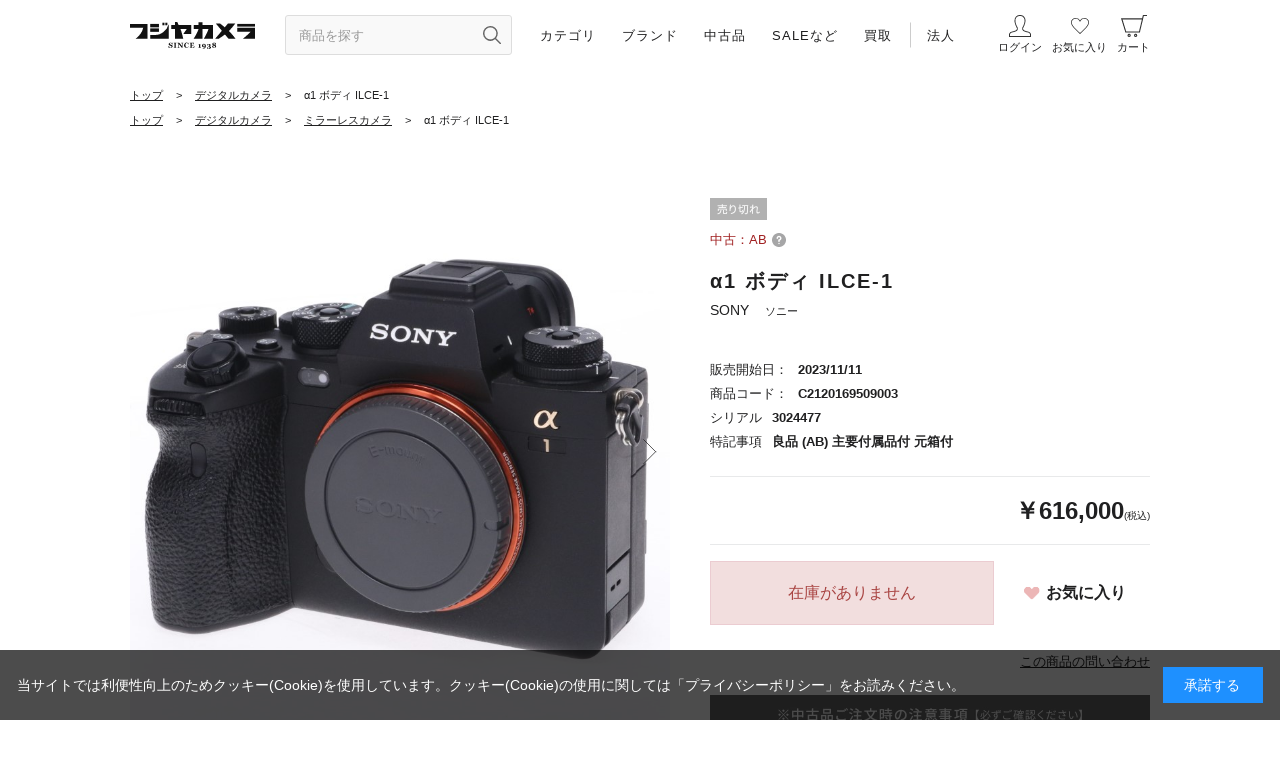

--- FILE ---
content_type: text/html; charset=utf-8
request_url: https://www.fujiya-camera.co.jp/shop/g/gC2120169509003/
body_size: 28336
content:
<!DOCTYPE html>
<html data-browse-mode="P" lang="ja" >
<head>
<meta charset="UTF-8">
<title>SONY α1 ボディ ILCE-1 中古 C2120169509003｜フジヤカメラ</title>
<link rel="canonical" href="https://www.fujiya-camera.co.jp/shop/g/gC2120169509003/">


<meta name="description" content="SONY［ソニー］ α1 ボディ ILCE-1 C2120169509003の中古商品情報ページです。 新品・中古のミラーレスカメラ通販ならカメラ専門店フジヤカメラで！買取査定・下取交換・購入予約もWEBで簡単受付中です。">
<meta name="keywords" content="C2120169509003,α1 ボディ ILCE-1">
<meta name="robots" content="max-image-preview:large">
<meta name="wwwroot" content="" />
<meta name="rooturl" content="https://www.fujiya-camera.co.jp" />
<meta name="viewport" content="width=1200">
<link rel="preload" href="https://ajax.googleapis.com/ajax/libs/jqueryui/1.12.1/themes/ui-lightness/jquery-ui.min.css" as="style" onload="this.onload=null;this.rel='stylesheet'">
<link rel="preload" href="https://ajax.googleapis.com/ajax/libs/jquery/1.11.1/jquery.min.js" as="script">
<link rel="preload" href="https://ajax.googleapis.com/ajax/libs/jqueryui/1.12.1/jquery-ui.min.js" as="script">
<noscript><link rel="stylesheet" type="text/css" href="https://ajax.googleapis.com/ajax/libs/jqueryui/1.12.1/themes/ui-lightness/jquery-ui.min.css"></noscript>
<link rel="stylesheet" type="text/css" href="/css/sys/reset.css">
<link rel="stylesheet" type="text/css" href="/css/sys/base.css">
<link rel="stylesheet" type="text/css" href="/css/sys/base_form.css">
<link rel="stylesheet" type="text/css" href="/css/sys/base_misc.css?20220518">
<link rel="stylesheet" type="text/css" href="/css/sys/layout.css">
<link rel="stylesheet" type="text/css" href="/css/sys/block_common.css?20230929">
<link rel="stylesheet" type="text/css" href="/css/sys/block_customer.css?20220427">
<link rel="stylesheet" type="text/css" href="/css/sys/block_goods.css?20241217">
<link rel="stylesheet" type="text/css" href="/css/sys/block_order.css?20230131">
<link rel="stylesheet" type="text/css" href="/css/sys/block_misc.css?20220802">
<link rel="stylesheet" type="text/css" href="/css/sys/block_store.css?20220616">
<script src="https://ajax.googleapis.com/ajax/libs/jquery/1.11.1/jquery.min.js"></script>
<script src="https://ajax.googleapis.com/ajax/libs/jqueryui/1.12.1/jquery-ui.min.js"></script>
<script src="/lib/jquery.cookie.js"></script>
<script src="/lib/jquery.balloon.js"></script>
<script src="/lib/goods/jquery.tile.min.js"></script>
<script src="/lib/modernizr-custom.js"></script>
<script src="/js/sys/tmpl.js"></script>
<script src="/js/sys/msg.js?20201217"></script>
<script src="/js/sys/sys.js"></script>
<script src="/js/sys/common.js"></script>
<script src="/js/sys/search_suggest.js"></script>
<script src="/js/sys/ui.js?20241127"></script>

	
		<!-- Preload -->
<link rel="preload" href="https://static.staff-start.com/js/track/v3.0/staffstart.min.js" as="script">
<!-- End Preload -->

<!-- Google Tag Manager -->
<script>(function(w,d,s,l,i){w[l]=w[l]||[];w[l].push({'gtm.start':
new Date().getTime(),event:'gtm.js'});var f=d.getElementsByTagName(s)[0],
j=d.createElement(s),dl=l!='dataLayer'?'&l='+l:'';j.async=true;j.src=
'https://www.googletagmanager.com/gtm.js?id='+i+dl;f.parentNode.insertBefore(j,f);
})(window,document,'script','dataLayer','GTM-NQ947V5');</script>
<!-- End Google Tag Manager -->

<!-- Google tag (gtag.js) -->
<script async src="https://www.googletagmanager.com/gtag/js?id=AW-11011763407"></script>
<script>
  window.dataLayer = window.dataLayer || [];
  function gtag(){dataLayer.push(arguments);}
  gtag('js', new Date());

  gtag('config', 'AW-11011763407');

  gtag('consent', 'update', {
    'analytics_storage': 'granted',
    'ad_storage': 'granted',
    'ad_user_data': 'granted',
    'ad_personalization': 'granted'
  });
</script>

<!-- LINE Tag Base Code -->
<!-- Do Not Modify -->
<script>
(function(g,d,o){
  g._ltq=g._ltq||[];g._lt=g._lt||function(){g._ltq.push(arguments)};
  var h=location.protocol==='https:'?'https://d.line-scdn.net':'http://d.line-cdn.net';
  var s=d.createElement('script');s.async=1;
  s.src=o||h+'/n/line_tag/public/release/v1/lt.js';
  var t=d.getElementsByTagName('script')[0];t.parentNode.insertBefore(s,t);
    })(window, document);
_lt('init', {
  customerType: 'account',
  tagId: '0d0a82a3-6120-4429-a5da-f03e50479d1d'
});
_lt('send', 'pv', ['0d0a82a3-6120-4429-a5da-f03e50479d1d']);
</script>
<noscript>
  <img height="1" width="1" style="display:none"
       src="https://tr.line.me/tag.gif?c_t=lap&t_id=0d0a82a3-6120-4429-a5da-f03e50479d1d&e=pv&noscript=1" />
</noscript>
<!-- End LINE Tag Base Code -->

<meta name="viewport" content="width=1200">
<meta name="wwwroot" content="" />
<link rel="stylesheet" type="text/css" href="/css/usr/slick.css">
<link rel="stylesheet" type="text/css" href="/css/usr/slick-theme.css">
<link rel="stylesheet" type="text/css" href="/css/usr/jquery.mCustomScrollbar.css">
<link rel="stylesheet" type="text/css" href="/css/usr/nouislider.css">
<link rel="stylesheet" type="text/css" href="/css/usr/reset.css">
<link rel="stylesheet" type="text/css" href="/css/usr/base.css">
<link rel="stylesheet" type="text/css" href="/css/usr/base_form.css?20250212a">
<link rel="stylesheet" type="text/css" href="/css/usr/base_misc.css?20250315c">
<link rel="stylesheet" type="text/css" href="/css/usr/layout.css?20251018b">
<link rel="stylesheet" type="text/css" href="/css/usr/block_common.css?20241004b">
<link rel="stylesheet" type="text/css" href="/css/usr/block_customer.css">
<link rel="stylesheet" type="text/css" href="/css/usr/block_goods.css?20251117b">
<link rel="stylesheet" type="text/css" href="/css/usr/block_order.css?20231114a">
<link rel="stylesheet" type="text/css" href="/css/usr/block_misc.css?20220802">
<link rel="stylesheet" type="text/css" href="/css/usr/block_store.css">
<link rel="stylesheet" type="text/css" href="/css/usr/block.css?20250315a">
<link rel="stylesheet" type="text/css" href="/css/usr/user.css">
<link rel="stylesheet" type="text/css" href="/css/custom_page/block_custom.css?ver=20220516a">
<link rel="stylesheet" type="text/css" href="/css/custom_page/block_global_navi.css?ver=20221008a">
<link rel="stylesheet" type="text/css" href="/css/custom_page/block_side_navi_format.css?ver=20250804a">
<link rel="stylesheet" type="text/css" href="/css/usr/block_side_navi_search.css?ver=20210831001">
<script src="/js/usr/block_global_navi.js?ver=20221008a"></script>
<!--<script src="/js/usr/block_side_navi_format.js"></script>-->
<script src="/js/usr/block_side_navi_twitter.js"></script>
<script src="/js/usr/block_side_navi_search.js?ver=20210831001"></script>
<script src="/js/usr/tmpl.js"></script>
<script src="/js/usr/msg.js"></script>
<script src="/js/usr/slick.min.js"></script>
<script src="/js/usr/jquery.matchHeight.js"></script>
<script src="/js/usr/ofi.min.js"></script>
<script src="/js/usr/jquery.mCustomScrollbar.concat.min.js"></script>
<script src="/js/usr/wNumb.min.js"></script>
<script src="/js/usr/nouislider.min.js"></script>
<script src="/js/usr/user.js?20240416a"></script>
<script src="/js/usr/original_css_pc.js?ver=20210826001"></script>
<script src="/js/usr/lazysizes.min.js"></script>
<link rel="SHORTCUT ICON" href="/img/sys/favicon.ico">
<link rel="apple-touch-icon" href="/img/sys/favicon_i.png" sizes="180x180">
<link rel="icon" type="image/png" href="/img/sys/favicon_a.png" sizes="192x192">
<script type="text/javascript" src="https://static.staff-start.com/js/track/v3.0/staffstart.min.js"></script>
<script type="text/javascript" src="/StaffContent/assets/js/staffstart-analytics.js"></script>
<link rel="stylesheet" href="/css/usr/common.css?20250315a">
<link rel="stylesheet" href="/css/usr/detail_list.css?20250315a">
<link rel="stylesheet" href="/css/usr/left_menu.css">
<script src="/js/usr/common.js"></script>
<meta name="google-site-verification" content="kWDF80A9v4aWgUKC4sM_Na_pwxhAbNJ3F-1jdHsIIQI" />
	


	<script src="/js/usr/goods.js?20240304a"></script>

<!-- etm meta -->
<meta property="etm:device" content="desktop" />
<meta property="etm:page_type" content="goods" />
<meta property="etm:cart_item" content="[]" />
<meta property="etm:attr" content="" />
<meta property="etm:goods_detail" content="{&quot;goods&quot;:&quot;C2120169509003&quot;,&quot;category&quot;:&quot;20&quot;,&quot;name&quot;:&quot;α1 ボディ ILCE-1&quot;,&quot;variation_name1&quot;:&quot;&quot;,&quot;variation_name2&quot;:&quot;&quot;,&quot;item_code&quot;:&quot;C2120169509003&quot;,&quot;backorder_fg&quot;:&quot;0&quot;,&quot;s_dt&quot;:&quot;2023/11/11 14:00:00&quot;,&quot;f_dt&quot;:&quot;&quot;,&quot;release_dt&quot;:&quot;2023/11/11 0:00:00&quot;,&quot;regular&quot;:&quot;0&quot;,&quot;set_fg&quot;:&quot;0&quot;,&quot;stock_status&quot;:&quot;0&quot;,&quot;price&quot;:&quot;616000&quot;,&quot;sale_fg&quot;:&quot;false&quot;,&quot;brand&quot;:&quot;C35001&quot;,&quot;brand_name&quot;:&quot;SONY&quot;,&quot;category_name&quot;:&quot;中古（フジヤカメラ）&quot;,&quot;category_code1&quot;:&quot;20&quot;,&quot;category_name1&quot;:&quot;中古（フジヤカメラ）&quot;,&quot;category_code2&quot;:&quot;20&quot;,&quot;category_name2&quot;:&quot;中古（フジヤカメラ）&quot;,&quot;category_code3&quot;:&quot;20&quot;,&quot;category_name3&quot;:&quot;中古（フジヤカメラ）&quot;,&quot;category_code4&quot;:&quot;20&quot;,&quot;category_name4&quot;:&quot;中古（フジヤカメラ）&quot;}" />
<meta property="etm:goods_keyword" content="[{&quot;goods&quot;:&quot;C2120169509003&quot;,&quot;stock&quot;:&quot;20&quot;},{&quot;goods&quot;:&quot;C2120169509003&quot;,&quot;stock&quot;:&quot;BLUETOOTH&quot;},{&quot;goods&quot;:&quot;C2120169509003&quot;,&quot;stock&quot;:&quot;C2120169509003&quot;},{&quot;goods&quot;:&quot;C2120169509003&quot;,&quot;stock&quot;:&quot;C4548736130678&quot;},{&quot;goods&quot;:&quot;C2120169509003&quot;,&quot;stock&quot;:&quot;CFEXPRESS&quot;},{&quot;goods&quot;:&quot;C2120169509003&quot;,&quot;stock&quot;:&quot;SD&quot;},{&quot;goods&quot;:&quot;C2120169509003&quot;,&quot;stock&quot;:&quot;SDHC&quot;},{&quot;goods&quot;:&quot;C2120169509003&quot;,&quot;stock&quot;:&quot;SDXC&quot;},{&quot;goods&quot;:&quot;C2120169509003&quot;,&quot;stock&quot;:&quot;WIFI&quot;},{&quot;goods&quot;:&quot;C2120169509003&quot;,&quot;stock&quot;:&quot;Α1 ボディ ILCE1&quot;},{&quot;goods&quot;:&quot;C2120169509003&quot;,&quot;stock&quot;:&quot;Α1 ボディ ILCE-1&quot;},{&quot;goods&quot;:&quot;C2120169509003&quot;,&quot;stock&quot;:&quot;デジタルカメラ&quot;},{&quot;goods&quot;:&quot;C2120169509003&quot;,&quot;stock&quot;:&quot;ブルートゥース&quot;},{&quot;goods&quot;:&quot;C2120169509003&quot;,&quot;stock&quot;:&quot;フルサイズ&quot;},{&quot;goods&quot;:&quot;C2120169509003&quot;,&quot;stock&quot;:&quot;ミラーレスカメラ&quot;},{&quot;goods&quot;:&quot;C2120169509003&quot;,&quot;stock&quot;:&quot;防塵&quot;},{&quot;goods&quot;:&quot;C2120169509003&quot;,&quot;stock&quot;:&quot;防滴&quot;}]" />
<meta property="etm:goods_event" content="[]" />
<meta property="etm:goods_genre" content="[{&quot;genre&quot;:&quot;C-CAM&quot;,&quot;name&quot;:&quot;デジタルカメラ&quot;,&quot;goods&quot;:&quot;C2120169509003&quot;},{&quot;genre&quot;:&quot;C-CAMMIR&quot;,&quot;name&quot;:&quot;ミラーレスカメラ&quot;,&quot;goods&quot;:&quot;C2120169509003&quot;}]" />

<script src="/js/sys/goods_ajax_cart.js"></script>

	<script src="/js/sys/goods_ajax_bookmark.js"></script>

<script src="/js/sys/goods_ajax_appraisal.js"></script>
<script src="/js/sys/goods_ajax_quickview.js"></script>

<!-- Global site tag (gtag.js) - Google Analytics -->
<script async src="https://www.googletagmanager.com/gtag/js?id=G-Z967D1ET8V"></script>
<script>
  const trackingcode = "G-Z967D1ET8V";
  window.dataLayer = window.dataLayer || [];
  function gtag(){dataLayer.push(arguments);}
  gtag('js', new Date());
  
    gtag('config', trackingcode, { user_id: null });
  
</script>




</head>
<body id="header" class="page-goods" 

		

>



<div class="wrapper">
	
		
		<h1 class="optimaized-h1 container">α1 ボディ ILCE-1 </h1>
				
    		
    				
    				
    					<!--customCSS-->
<link rel="stylesheet" type="text/css" href="/css/custom_page/details.css?20250930a">
<!--/customCSS-->

<!--ヘッダー-->
<header class="cmnHeader">

  <div class="cmnHeader__wrap01">

    <div class="cmnHeader__menu01">

      <h1 class="cmnHeader__menu01__logo01">
        <a href="/shop"><img src="/img/usr/common_pc/img_logo01.svg" width="125" height="27" alt="フジヤカメラ"></a>
      </h1>

      <div class="cmnHeader__menu01__form01">
        <form name="frmSearch" method="get" action="/shop/goods/search.aspx">
          <input type="hidden" name="search" value="x">
          <input class="js-suggest-search cmnHeader__menu01__form01-text01" type="text" value="" tabindex="0" id="keyword" placeholder="商品を探す" name="keyword" data-suggest-submit="on" autocomplete="off">
          <button class="btn btn-default cmnHeader__menu01__form01-btn01" type="submit" tabindex="0" name="search" value="search" aria-label=”検索ボタン” title="商品を探す"></button>
        </form>

        <div class="cmnHeader__menu01__form01-suggestBox">
          <p class="-navPlink01"><a href="/shop/goods/search.aspx">こだわり検索</a></p>
        </div>

      </div>

      <nav class="cmnHeader__menu01__nav01">
        <ul class="cmnHeader__menu01__nav01__ul01">
          <!--カテゴリ-->
          <li>
            <span>カテゴリ</span>
            <div class="innerMenu01">
              <div class="innerMenu01__inner01">

                <!--タブ部分-->
                <ul class="-navTab01">

                  <li>
                    <span>スチール撮影機材</span>
                  </li>

                  <li>
                    <span>動画撮影機材</span>
                  </li>

                </ul>
                <!--タブ部分-->

                <!--タブ対応コンテンツ部分-->
                <div class="-navTabCnts01">
                  <!--[スチール]タブ対応コンテンツ部分-->
                  <div class="-tabCnts01">
                    <ul class="-navAccordion01">
                      <li><span class="-acrdion01">デジタルカメラ</span>
                        <ul class="-navList01">
                          <li><a href="/shop/r/rC-CAM/">すべて</a></li>
                          <li><a href="/shop/r/rC-CAMMIR/">ミラーレスカメラ</a></li>
                          <li><a href="/shop/r/rC-CAMREF/">デジタル一眼レフカメラ</a></li>
                          <li><a href="/shop/r/rC-CAMRAN/">デジタルレンジファインダーカメラ</a></li>
                          <li><a href="/shop/r/rC-CAMMID/">中判デジタルカメラ</a></li>
                          <li><a href="/shop/r/rC-CAMPNS/">コンパクトデジタルカメラ</a></li>
                          <li><a href="/shop/r/rC-CAMETC/">その他デジタルカメラ</a></li>
                        </ul>
                      </li>
                      <li><span class="-acrdion01">フィルムカメラ</span>
                        <ul class="-navList01">
                          <li><a href="/shop/r/rC-FCM/">すべて</a></li>
                          <li><a href="/shop/r/rC-FREF/">一眼レフカメラ</a></li>
                          <li><a href="/shop/r/rC-FCMRAN/">レンジファインダーカメラ</a></li>
                          <li><a href="/shop/r/rC-FCMMID/">中判カメラ</a></li>
                          <li><a href="/shop/r/rC-FCMLAR/">大判カメラ</a></li>
                          <li><a href="/shop/r/rC-FCMPNS/">コンパクトカメラ</a></li>
                          <li><a href="/shop/r/rC-FCMINS/">インスタントカメラ・チェキ</a></li>
                          <li><a href="/shop/r/rC-FCMETC/">その他フィルムカメラ</a></li>
                        </ul>
                      </li>
                      <li><span class="-acrdion01">交換レンズ・レンズアクセサリー</span>
                        <ul class="-navList01">
                          <li><a href="/shop/r/rC-LEN/">すべて</a></li>
                          <li><a href="/shop/r/rC-LENMIR/">ミラーレス用レンズ</a></li>
                          <li><a href="/shop/r/rC-LENREF/">一眼レフ用レンズ</a></li>
                          <li><a href="/shop/r/rC-LENRAN/">レンジファインダー用レンズ</a></li>
                          <li><a href="/shop/r/rC-LENMID/">中判カメラ用レンズ</a></li>
                          <li><a href="/shop/r/rC-LENLAR/">大判カメラ用レンズ</a></li>
                          <li><a href="/shop/r/rC-LENCIN/">シネレンズ</a></li>
                          <li><a href="/shop/r/rC-LENPRO/">放送・業務用レンズ</a></li>
                          <li><a href="/shop/r/rC-LENCNV/">コンバージョンレンズ</a></li>
                          <li><a href="/shop/r/rC-LENETC/">その他交換レンズ</a></li>
                          <li><a href="/shop/r/rC-LENMOU/">マウントアダプター</a></li>
                          <li><a href="/shop/r/rC-LENTUB/">接写リング（中間リング）</a></li>
                          <li><a href="/shop/r/rC-LENHOD/">レンズフード</a></li>
                          <li><a href="/shop/r/rC-LENCAP/">レンズキャップ</a></li>
                          <li><a href="/shop/r/rC-LENLCA/">レンズケース・ポーチ</a></li>
                          <li><a href="/shop/r/rC-LENACC/">その他交換レンズアクセサリー</a></li>
                        </ul>
                      </li>
                      <li><span class="-acrdion01">三脚・一脚・雲台</span>
                        <ul class="-navList01">
                          <li><a href="/shop/r/rC-TRI/">すべて</a></li>
                          <li><a href="/shop/r/rC-TRITRI/">三脚</a></li>
                          <li><a href="/shop/r/rC-TRIMON/">一脚</a></li>
                          <li><a href="/shop/r/rC-TRIHED/">雲台</a></li>
                          <li><a href="/shop/r/rC-TRIQSU/">クイックシュー・スペアシュー</a></li>
                          <li><a href="/shop/r/rC-TRIPOL/">センターポール・マクロ・アングル補助</a></li>
                          <li><a href="/shop/r/rC-TRICAS/">三脚ケース・三脚ストラップ</a></li>
                          <li><a href="/shop/r/rC-TRIBAL/">ボールアダプター</a></li>
                          <li><a href="/shop/r/rC-TRISPR/">スプレッダー・ペデスタル・ドリー</a></li>
                          <li><a href="/shop/r/rC-TRIPTS/">補修パーツ・メンテナンス用品</a></li>
                          <li><a href="/shop/r/rC-TRIEXA/">その他三脚・一脚・雲台用品</a></li>
                        </ul>
                      </li>
                      <li><span class="-acrdion01">ストロボ・照明・ライティング用品</span>
                        <ul class="-navList01">
                          <li><a href="/shop/r/rC-FLA/">すべて</a></li>
                          <li><a href="/shop/r/rC-FLASTD/">ストロボ・大型ストロボ</a></li>
                          <li><a href="/shop/r/rC-FLALIT/">LED・定常光ライト</a></li>
                          <li><a href="/shop/r/rC-FLADIF/">ディフューザー</a></li>
                          <li><a href="/shop/r/rC-FLAAMB/">アンブレラ・アンブレラホルダー</a></li>
                          <li><a href="/shop/r/rC-FLASBX/">ソフトボックス・スピードリング</a></li>
                          <li><a href="/shop/r/rC-FLARFB/">レフ板・レフホルダー</a></li>
                          <li><a href="/shop/r/rC-FLAHTS/">ホットシュー・アクセサリーシュ</a></li>
                          <li><a href="/shop/r/rC-FLASYC/">シンクロコード</a></li>
                          <li><a href="/shop/r/rC-FLAWIT/">ワイヤレストランスミッター</a></li>
                          <li><a href="/shop/r/rC-FLABLA/">ストロボブラケット</a></li>
                          <li><a href="/shop/r/rC-FLAETC/">その他ライティング用品</a></li>
                        </ul>
                      </li>
                      <li><span class="-acrdion01">メモリーカード・フィルム</span>
                        <ul class="-navList01">
                          <li><a href="/shop/r/rC-MED/">すべて</a></li>
                          <li><a href="/shop/r/rC-MEDSDM/">SDメモリーカード</a></li>
                          <li><a href="/shop/r/rC-MEDCOM/">コンパクトフラッシュ</a></li>
                          <li><a href="/shop/r/rC-MEDCFX/">CFexpressメモリーカード</a></li>
                          <li><a href="/shop/r/rC-MEDXQD/">XQDメモリーカード</a></li>
                          <li><a href="/shop/r/rC-MEDCFT/">CFastメモリーカード</a></li>
                          <li><a href="/shop/r/rC-MEDSXS/">SxSメモリーカード</a></li>
                          <li><a href="/shop/r/rC-MEDPPI/">P2メモリーカード</a></li>
                          <li><a href="/shop/r/rC-MEDSSD/">SSD（ソリッドステートドライブ）</a></li>
                          <li><a href="/shop/r/rC-MEDTAP/">テープメディア</a></li>
                          <li><a href="/shop/r/rC-MEDETC/">その他記録メディア・アクセサリー</a></li>
                          <li><a href="/shop/r/rC-FLM35C/">35mmフィルム（カラーネガ）</a></li>
                          <li><a href="/shop/r/rC-FLM35M/">35mmフィルム（白黒）</a></li>
                          <li><a href="/shop/r/rC-FLM35R/">35mmフィルム（リバーサル）</a></li>
                          <li><a href="/shop/r/rC-FLM12C/">120フィルム（カラーネガ）</a></li>
                          <li><a href="/shop/r/rC-FLM12M/">120フィルム（白黒）</a></li>
                          <li><a href="/shop/r/rC-FLM12R/">120フィルム（リバーサル）</a></li>
                          <li><a href="/shop/r/rC-FLMETC/">その他フィルム・アクセサリー</a></li>
                        </ul>
                      </li>
                      <li><span class="-acrdion01">レンズ用フィルター</span>
                        <ul class="-navList01">
                          <li><a href="/shop/r/rC-FLT/">すべて</a></li>
                          <li><a href="/shop/r/rC-FLTPRT/">保護フィルター</a></li>
                          <li><a href="/shop/r/rC-FLTPOL/">PLフィルター</a></li>
                          <li><a href="/shop/r/rC-FLTNUD/">ND(減光)フィルター</a></li>
                          <li><a href="/shop/r/rC-FLTSFT/">ソフトフィルター</a></li>
                          <li><a href="/shop/r/rC-FLTCOR/">色温度変換・色補正フィルター</a></li>
                          <li><a href="/shop/r/rC-FLTCLS/">クローズアップフィルター</a></li>
                          <li><a href="/shop/r/rC-FLTNSK/">光害カットフィルター</a></li>
                          <li><a href="/shop/r/rC-FLTMON/">モノクロ用フィルター</a></li>
                          <li><a href="/shop/r/rC-FLTSQU/">角型・ゼラチンフィルター</a></li>
                          <li><a href="/shop/r/rC-FLTETC/">その他レンズ用フィルター</a></li>
                          <li><a href="/shop/r/rC-FLTACC/">フィルター用アクセサリー</a></li>
                        </ul>
                      </li>
                      <li><span class="-acrdion01">防湿庫・クリーニング用品</span>
                        <ul class="-navList01">
                          <li><a href="/shop/r/rC-CLE/">すべて</a></li>
                          <li><a href="/shop/r/rC-CLEBLO/">ブロアー</a></li>
                          <li><a href="/shop/r/rC-CLERQP/">クリーニング液・ペーパー</a></li>
                          <li><a href="/shop/r/rC-CLEETC/">その他クリーニング</a></li>
                          <li><a href="/shop/r/rC-DRYUNT/">防湿庫・ドライボックス</a></li>
                          <li><a href="/shop/r/rC-DRYDES/">乾燥剤</a></li>
                          <li><a href="/shop/r/rC-DRYETC/">その他保管用品</a></li>
                        </ul>
                      </li>
                      <li><span class="-acrdion01">双眼鏡・フィールドスコープ</span>
                        <ul class="-navList01">
                          <li><a href="/shop/r/rC-BIN/">すべて</a></li>
                          <li><a href="/shop/r/rC-BINBIN/">双眼鏡・単眼鏡</a></li>
                          <li><a href="/shop/r/rC-BINFSC/">フィールドスコープ</a></li>
                          <li><a href="/shop/r/rC-BINETC/">その他光学機器</a></li>
                          <li><a href="/shop/r/rC-BINACC/">アクセサリー</a></li>
                        </ul>
                      </li>
                      <li><span class="-acrdion01">バッテリー・充電器・電源</span>
                        <ul class="-navList01">
                          <li><a href="/shop/r/rC-POW/">すべて</a></li>
                          <li><a href="/shop/r/rC-POWBAT/">バッテリーパック</a></li>
                          <li><a href="/shop/r/rC-POWCHA/">充電器・バッテリーチャージャー</a></li>
                          <li><a href="/shop/r/rC-POWACA/">ACアダプター・DCケーブル・カプラー</a></li>
                          <li><a href="/shop/r/rC-POWBPL/">バッテリープレート</a></li>
                          <li><a href="/shop/r/rC-POWPOR/">ポータブル電源</a></li>
                          <li><a href="/shop/r/rC-POWCOI/">電池</a></li>
                          <li><a href="/shop/r/rC-POWETC/">その他バッテリー関連</a></li>
                        </ul>
                      </li>
                      <li><span class="-acrdion01">カメラバッグ・ケース・ストラップ</span>
                        <ul class="-navList01">
                          <li><a href="/shop/r/rC-BAG/">すべて</a></li>
                          <li><a href="/shop/r/rC-BAGBKP/">リュック・バックパック</a></li>
                          <li><a href="/shop/r/rC-BAGSLG/">ショルダーバッグ・スリングバッグ</a></li>
                          <li><a href="/shop/r/rC-BAGCRY/">キャリーケース・キャリーバッグ</a></li>
                          <li><a href="/shop/r/rC-BAGETC/">その他カメラバッグ</a></li>
                          <li><a href="/shop/r/rC-BAGSTR/">カメラストラップ</a></li>
                          <li><a href="/shop/r/rC-BAGCAM/">カメラケース</a></li>
                        </ul>
                      </li>
                      <li><span class="-acrdion01">その他スチール撮影用品</span>
                        <ul class="-navList01">
                          <li><a href="/shop/r/rC-ACC/">すべて</a></li>
                          <li><a href="/shop/r/rC-ACCPRT/">液晶保護フィルム・モニターフード</a></li>
                          <li><a href="/shop/r/rC-ACCCAP/">ボディキャップ・端子カバー</a></li>
                          <li><a href="/shop/r/rC-ACCEPC/">アイピース・アイカップ</a></li>
                          <li><a href="/shop/r/rC-ACCFNA/">ファインダー用アクセサリー</a></li>
                          <li><a href="/shop/r/rC-ACCFND/">ビューファインダー</a></li>
                          <li><a href="/shop/r/rC-ACCBTG/">バッテリーグリップ</a></li>
                          <li><a href="/shop/r/rC-ACCMOD/">モータードライブ・ワインダー</a></li>
                          <li><a href="/shop/r/rC-ACCHGP/">ハンドグリップ</a></li>
                          <li><a href="/shop/r/rC-ACCMAG/">フィルムマガジン</a></li>
                          <li><a href="/shop/r/rC-ACCLMT/">露出計・色温度計</a></li>
                          <li><a href="/shop/r/rC-ACCDRK/">暗室用品・引伸レンズ</a></li>
                          <li><a href="/shop/r/rC-ACCWPC/">雨対策用品・防塵・消音ケース</a></li>
                          <li><a href="/shop/r/rC-ACCREL/">レリーズ・リモートコントロール</a></li>
                          <li><a href="/shop/r/rC-ACCWEA/">フォトベスト・フォトグローブ</a></li>
                          <li><a href="/shop/r/rC-ACCETC/">その他撮影用品</a></li>
                          <li><a href="/shop/r/rC-ACCPNT/">プリンター</a></li>
                          <li><a href="/shop/r/rC-ACCPSP/">プリンターサプライ（インク・用紙）</a></li>
                        </ul>
                      </li>
                    </ul>
                  </div>
                  <!---[スチール]タブ対応コンテンツ部分-->

                  <!--[動画]タブ対応コンテンツ部分-->
                  <div class="-tabCnts01">
                    <ul class="-navAccordion01">
                      <li><span class="-acrdion01">ビデオカメラ</span>
                        <ul class="-navList01">
                          <li><a href="/shop/r/rC-DVC/">すべて</a></li>
                          <li><a href="/shop/r/rC-DVCWEA/">ウェアラブルカメラ</a></li>
                          <li><a href="/shop/r/rC-DVCHDY/">ハンディカメラ</a></li>
                          <li><a href="/shop/r/rC-DVCSLD/">ショルダーカメラ</a></li>
                          <li><a href="/shop/r/rC-DVCRMT/">リモートカメラ</a></li>
                          <li><a href="/shop/r/rC-DVCCIN/">シネマカメラ</a></li>
                          <li><a href="/shop/r/rC-VIDDRO/">ドローン本体</a></li>
                          <li><a href="/shop/r/rC-DVCEXT/">その他ビデオカメラ</a></li>
                          <!--<li><a href="/shop/r/rC-DVCMIR/">ミラーレスカメラ（動画撮影）</a></li>-->
                          
                        </ul>
                      </li>
                      <li><span class="-acrdion01">交換レンズ・レンズアクセサリー</span>
                        <ul class="-navList01">
                          <li><a href="/shop/r/rC-LEN/">すべて</a></li>
                          <li><a href="/shop/r/rC-LENMIR/">ミラーレス用レンズ</a></li>
                          <li><a href="/shop/r/rC-LENREF/">一眼レフ用レンズ</a></li>
                          <li><a href="/shop/r/rC-LENRAN/">レンジファインダー用レンズ</a></li>
                          <li><a href="/shop/r/rC-LENMID/">中判カメラ用レンズ</a></li>
                          <li><a href="/shop/r/rC-LENLAR/">大判カメラ用レンズ</a></li>
                          <li><a href="/shop/r/rC-LENCIN/">シネレンズ</a></li>
                          <li><a href="/shop/r/rC-LENPRO/">放送・業務用レンズ</a></li>
                          <li><a href="/shop/r/rC-LENCNV/">コンバージョンレンズ</a></li>
                          <li><a href="/shop/r/rC-LENETC/">その他交換レンズ</a></li>
                          <li><a href="/shop/r/rC-LENMOU/">マウントアダプター</a></li>
                          <li><a href="/shop/r/rC-LENTUB/">接写リング（中間リング）</a></li>
                          <li><a href="/shop/r/rC-LENHOD/">レンズフード</a></li>
                          <li><a href="/shop/r/rC-LENCAP/">レンズキャップ</a></li>
                          <li><a href="/shop/r/rC-LENLCA/">レンズケース・ポーチ</a></li>
                          <li><a href="/shop/r/rC-LENACC/">その他交換レンズアクセサリー</a></li>
                        </ul>
                      </li>
                      <li><span class="-acrdion01">三脚・一脚・雲台</span>
                        <ul class="-navList01">
                          <li><a href="/shop/r/rC-TRI/">すべて</a></li>
                          <li><a href="/shop/r/rC-TRITRI/">三脚</a></li>
                          <li><a href="/shop/r/rC-TRIMON/">一脚</a></li>
                          <li><a href="/shop/r/rC-TRIHED/">雲台</a></li>
                          <li><a href="/shop/r/rC-TRIQSU/">クイックシュー・スペアシュー</a></li>
                          <li><a href="/shop/r/rC-TRIPOL/">センターポール・マクロ・アングル補助</a></li>
                          <li><a href="/shop/r/rC-TRICAS/">三脚ケース・三脚ストラップ</a></li>
                          <li><a href="/shop/r/rC-TRIBAL/">ボールアダプター</a></li>
                          <li><a href="/shop/r/rC-TRISPR/">スプレッダー・ペデスタル・ドリー</a></li>
                          <li><a href="/shop/r/rC-TRIPTS/">補修パーツ・メンテナンス用品</a></li>
                          <li><a href="/shop/r/rC-TRIEXA/">その他三脚・一脚・雲台用品</a></li>
                        </ul>
                      </li>
                      <li><span class="-acrdion01">ジンバル・リグ・ケージ</span>
                        <ul class="-navList01">
                          <li><a href="/shop/r/rC-VID/">すべて</a></li>
                          <li><a href="/shop/r/rC-VIDSTB/">ジンバル・スタビライザー</a></li>
                          <li><a href="/shop/r/rC-STBACC/">ジンバル・スタビライザー用アクセサリー</a></li>
                          <li><a href="/shop/r/rC-VIDSPE/">特機</a></li>
                          <li><a href="/shop/r/rC-VIDRIG/">リグキット・カメラケージ</a></li>
                          <li><a href="/shop/r/rC-VIDRCA/">リグ・ケージ用アクセサリー</a></li>
                          <li><a href="/shop/r/rC-VIDLGE/">フォローフォーカス・レンズギア</a></li>
                          <li><a href="/shop/r/rC-VIDBOX/">マットボックス</a></li>
                          <li><a href="/shop/r/rC-VIDSUP/">その他カメラサポート</a></li>
                        </ul>
                      </li>
                      <li><span class="-acrdion01">ビデオスイッチャー・モニター・編集機器</span>
                        <ul class="-navList01">
                          <li><a href="/shop/r/rC-VDE/">すべて</a></li>
                          <li><a href="/shop/r/rC-VDEDSE/">ビデオ配信・編集機器</a></li>
                          <li><a href="/shop/r/rC-VDESWI/">ビデオスイッチャー</a></li>
                          <li><a href="/shop/r/rC-VDECNV/">コンバーター・フレームシンクロナイザー</a></li>
                          <li><a href="/shop/r/rC-VDEDIS/">分配器</a></li>
                          <li><a href="/shop/r/rC-VDEWIR/">ワイヤレス伝送システム・延長器</a></li>
                          <li><a href="/shop/r/rC-VDECON/">カメラコントロール・タリー</a></li>
                          <li><a href="/shop/r/rC-VDEETC/">その他ビデオ伝送・信号処理機器</a></li>
                          <li><a href="/shop/r/rC-VDEMOD/">モニター・ディスプレイ本体</a></li>
                          <li><a href="/shop/r/rC-VDEMOA/">モニター用アクセサリー</a></li>
                          <li><a href="/shop/r/rC-VDEDSI/">デジタルサイネージ</a></li>
                          <li><a href="/shop/r/rC-VDEVPR/">ビデオプレーヤー・レコーダー</a></li>
                          <li><a href="/shop/r/rC-VDEPJT/">プロジェクター本体</a></li>
                          <li><a href="/shop/r/rC-VDEPJL/">プロジェクター用交換レンズ</a></li>
                          <li><a href="/shop/r/rC-VDEPJR/">プロジェクター用交換ランプ</a></li>
                          <li><a href="/shop/r/rC-VDEPJA/">プロジェクター用アクセサリー</a></li>
                        </ul>
                      </li>
                      <li><span class="-acrdion01">マイク・ミキサー・音声レコーダー</span>
                        <ul class="-navList01">
                          <li><a href="/shop/r/rC-ARE/">すべて</a></li>
                          <li><a href="/shop/r/rC-AREFMX/">フィールドミキサー</a></li>
                          <li><a href="/shop/r/rC-ARERMX/">レコーダーミキサー</a></li>
                          <li><a href="/shop/r/rC-AREMXO/">ミキサーオプション</a></li>
                          <li><a href="/shop/r/rC-AREMXE/">その他ミキサー</a></li>
                          <li><a href="/shop/r/rC-ARESRC/">据え置き型レコーダー/プレーヤー</a></li>
                          <li><a href="/shop/r/rC-AREPRC/">ポータブルレコーダー</a></li>
                          <li><a href="/shop/r/rC-ARERCO/">レコーダーオプション・アクセサリー</a></li>
                          <li><a href="/shop/r/rC-AREMIC/">レコーディングマイク</a></li>
                          <li><a href="/shop/r/rC-ARESGM/">ショットガンマイク</a></li>
                          <li><a href="/shop/r/rC-AREWIM/">ワイヤレスマイク</a></li>
                          <li><a href="/shop/r/rC-ARELAM/">ラベリア・ヘッドセットマイク・ヘッドフォン</a></li>
                          <li><a href="/shop/r/rC-AREIVM/">インタビューマイク・ステージマイク</a></li>
                          <li><a href="/shop/r/rC-AREETM/">その他マイクロフォン</a></li>
                          <li><a href="/shop/r/rC-AREMAC/">マイクアクセサリー</a></li>
                        </ul>
                      </li>
                      <li><span class="-acrdion01">DAW・DTM</span>
                        <ul class="-navList01">
                          <li><a href="/shop/r/rC-DTM/">すべて</a></li>
                          <li><a href="/shop/r/rC-DTMAIF/">オーディオ・インターフェイス</a></li>
                          <li><a href="/shop/r/rC-DTMDJK/">DJ/DTM機器</a></li>
                          <li><a href="/shop/r/rC-DTMETC/">その他DJ/DTM</a></li>
                          <li><a href="/shop/r/rC-DTMOBE/">アウトボード</a></li>
                        </ul>
                      </li>
                      <li><span class="-acrdion01">ストロボ・照明・ライティング用品</span>
                        <ul class="-navList01">
                          <li><a href="/shop/r/rC-FLA/">すべて</a></li>
                          <li><a href="/shop/r/rC-FLASTD/">ストロボ・大型ストロボ</a></li>
                          <li><a href="/shop/r/rC-FLALIT/">LED・定常光ライト</a></li>
                          <li><a href="/shop/r/rC-FLADIF/">ディフューザー</a></li>
                          <li><a href="/shop/r/rC-FLAAMB/">アンブレラ・アンブレラホルダー</a></li>
                          <li><a href="/shop/r/rC-FLASBX/">ソフトボックス・スピードリング</a></li>
                          <li><a href="/shop/r/rC-FLARFB/">レフ板・レフホルダー</a></li>
                          <li><a href="/shop/r/rC-FLAHTS/">ホットシュー・アクセサリーシュー</a></li>
                          <li><a href="/shop/r/rC-FLASYC/">シンクロコード</a></li>
                          <li><a href="/shop/r/rC-FLAWIT/">ワイヤレストランスミッター</a></li>
                          <li><a href="/shop/r/rC-FLABLA/">ストロボブラケット</a></li>
                          <li><a href="/shop/r/rC-FLAETC/">その他ライティング用品</a></li>
                        </ul>
                      </li>
                      <li><span class="-acrdion01">メモリーカード・フィルム</span>
                        <ul class="-navList01">
                          <li><a href="/shop/r/rC-MED/">すべて</a></li>
                          <li><a href="/shop/r/rC-MEDSDM/">SDメモリーカード</a></li>
                          <li><a href="/shop/r/rC-MEDCOM/">コンパクトフラッシュ</a></li>
                          <li><a href="/shop/r/rC-MEDCFX/">CFexpressメモリーカード</a></li>
                          <li><a href="/shop/r/rC-MEDXQD/">XQDメモリーカード</a></li>
                          <li><a href="/shop/r/rC-MEDCFT/">CFastメモリーカード</a></li>
                          <li><a href="/shop/r/rC-MEDSXS/">SxSメモリーカード</a></li>
                          <li><a href="/shop/r/rC-MEDPPI/">P2メモリーカード</a></li>
                          <li><a href="/shop/r/rC-MEDSSD/">SSD（ソリッドステートドライブ）</a></li>
                          <li><a href="/shop/r/rC-MEDTAP/">テープメディア</a></li>
                          <li><a href="/shop/r/rC-MEDETC/">その他記録メディア・アクセサリー</a></li>
                          <li><a href="/shop/r/rC-FLM35C/">35mmフィルム（カラーネガ）</a></li>
                          <li><a href="/shop/r/rC-FLM35M/">35mmフィルム（白黒）</a></li>
                          <li><a href="/shop/r/rC-FLM35R/">35mmフィルム（リバーサル）</a></li>
                          <li><a href="/shop/r/rC-FLM12C/">120フィルム（カラーネガ）</a></li>
                          <li><a href="/shop/r/rC-FLM12M/">120フィルム（白黒）</a></li>
                          <li><a href="/shop/r/rC-FLM12R/">120フィルム（リバーサル）</a></li>
                          <li><a href="/shop/r/rC-FLMETC/">その他フィルム・アクセサリー</a></li>
                        </ul>
                      </li>
                      <li><span class="-acrdion01">レンズ用フィルター</span>
                        <ul class="-navList01">
                          <li><a href="/shop/r/rC-FLT/">すべて</a></li>
                          <li><a href="/shop/r/rC-FLTPRT/">保護フィルター</a></li>
                          <li><a href="/shop/r/rC-FLTPOL/">PLフィルター</a></li>
                          <li><a href="/shop/r/rC-FLTNUD/">ND(減光)フィルター</a></li>
                          <li><a href="/shop/r/rC-FLTSFT/">ソフトフィルター</a></li>
                          <li><a href="/shop/r/rC-FLTCOR/">色温度変換・色補正フィルター</a></li>
                          <li><a href="/shop/r/rC-FLTCLS/">クローズアップフィルター</a></li>
                          <li><a href="/shop/r/rC-FLTNSK/">光害カットフィルター</a></li>
                          <li><a href="/shop/r/rC-FLTMON/">モノクロ用フィルター</a></li>
                          <li><a href="/shop/r/rC-FLTSQU/">角型・ゼラチンフィルター</a></li>
                          <li><a href="/shop/r/rC-FLTETC/">その他レンズ用フィルター</a></li>
                          <li><a href="/shop/r/rC-FLTACC/">フィルター用アクセサリー</a></li>
                        </ul>
                      </li>
                      <li><span class="-acrdion01">防湿庫・クリーニング用品</span>
                        <ul class="-navList01">
                          <li><a href="/shop/r/rC-CLE/">すべて</a></li>
                          <li><a href="/shop/r/rC-CLEBLO/">ブロアー</a></li>
                          <li><a href="/shop/r/rC-CLERQP/">クリーニング液・ペーパー</a></li>
                          <li><a href="/shop/r/rC-CLEETC/">その他クリーニング</a></li>
                          <li><a href="/shop/r/rC-DRYUNT/">防湿庫・ドライボックス</a></li>
                          <li><a href="/shop/r/rC-DRYDES/">乾燥剤</a></li>
                          <li><a href="/shop/r/rC-DRYETC/">その他保管用品</a></li>
                        </ul>
                      </li>
                      <li><span class="-acrdion01">クロマキー・プロンプター・スタジオ撮影用品</span>
                        <ul class="-navList01">
                          <li><a href="/shop/r/rC-STU/">すべて</a></li>
                          <li><a href="/shop/r/rC-STULST/">ライトスタンド・センチュリー</a></li>
                          <li><a href="/shop/r/rC-STUCRP/">クランプ・クリップ・ピンチ</a></li>
                          <li><a href="/shop/r/rC-STUSPG/">ダボ（スピゴット）・ダボ受け</a></li>
                          <li><a href="/shop/r/rC-STUPOL/">オートポール・ブーム・アーム</a></li>
                          <li><a href="/shop/r/rC-STUPAP/">クロマキー・背景紙・背景サポート</a></li>
                          <li><a href="/shop/r/rC-STUBOX/">撮影台・撮影ボックス</a></li>
                          <li><a href="/shop/r/rC-STUPRM/">プロンプター</a></li>
                          <li><a href="/shop/r/rC-STUCAM/">インカムシステム</a></li>
                          <li><a href="/shop/r/rC-STUSTA/">スタンド・機材ケース</a></li>
                          <li><a href="/shop/r/rC-STUTAP/">テープ・トレペ・撮影消耗品</a></li>
                          <li><a href="/shop/r/rC-STUACC/">その他スタジオ撮影用品</a></li>
                        </ul>
                      </li>
                      <li><span class="-acrdion01">ビデオケーブル・コネクター</span>
                        <ul class="-navList01">
                          <li><a href="/shop/r/rC-CAB/">すべて</a></li>
                          <li><a href="/shop/r/rC-CABVID/">ビデオケーブル</a></li>
                          <li><a href="/shop/r/rC-CABHDM/">HDMIケーブル</a></li>
                          <li><a href="/shop/r/rC-CABLIT/">光接続ケーブル</a></li>
                          <li><a href="/shop/r/rC-CABCNV/">変換コネクター</a></li>
                          <li><a href="/shop/r/rC-CABAUD/">音声用ケーブル</a></li>
                          <li><a href="/shop/r/rC-CABETC/">その他ケーブル・コネクター</a></li>
                        </ul>
                      </li>
                      <li><span class="-acrdion01">双眼鏡・フィールドスコープ</span>
                        <ul class="-navList01">
                          <li><a href="/shop/r/rC-BIN/">すべて</a></li>
                          <li><a href="/shop/r/rC-BINBIN/">双眼鏡・単眼鏡</a></li>
                          <li><a href="/shop/r/rC-BINFSC/">フィールドスコープ</a></li>
                          <li><a href="/shop/r/rC-BINETC/">その他光学機器</a></li>
                          <li><a href="/shop/r/rC-BINACC/">アクセサリー</a></li>
                        </ul>
                      </li>
                      <li><span class="-acrdion01">バッテリー・充電器・電源</span>
                        <ul class="-navList01">
                          <li><a href="/shop/r/rC-POW/">すべて</a></li>
                          <li><a href="/shop/r/rC-POWBAT/">バッテリーパック</a></li>
                          <li><a href="/shop/r/rC-POWCHA/">充電器・バッテリーチャージャー</a></li>
                          <li><a href="/shop/r/rC-POWACA/">ACアダプター・DCケーブル・カプラー</a></li>
                          <li><a href="/shop/r/rC-POWBPL/">バッテリープレート</a></li>
                          <li><a href="/shop/r/rC-POWPOR/">ポータブル電源</a></li>
                          <li><a href="/shop/r/rC-POWCOI/">電池</a></li>
                          <li><a href="/shop/r/rC-POWETC/">その他バッテリー関連</a></li>
                        </ul>
                      </li>
                      <li><span class="-acrdion01">カメラバッグ・ケース・ストラップ</span>
                        <ul class="-navList01">
                          <li><a href="/shop/r/rC-BAG/">すべて</a></li>
                          <li><a href="/shop/r/rC-BAGBKP/">リュック・バックパック</a></li>
                          <li><a href="/shop/r/rC-BAGSLG/">ショルダーバッグ・スリングバッグ</a></li>
                          <li><a href="/shop/r/rC-BAGCRY/">キャリーケース・キャリーバッグ</a></li>
                          <li><a href="/shop/r/rC-BAGETC/">その他カメラバッグ</a></li>
                          <li><a href="/shop/r/rC-BAGSTR/">カメラストラップ</a></li>
                          <li><a href="/shop/r/rC-BAGCAM/">カメラケース</a></li>
                        </ul>
                      </li>
                      <li><span class="-acrdion01">その他映像撮影用品</span>
                        <ul class="-navList01">
                          <li><a href="/shop/r/rC-VAC/">すべて</a></li>
                          <li><a href="/shop/r/rC-VACVEX/">ビデオ用機能拡張用品</a></li>
                          <li><a href="/shop/r/rC-VACVFD/">ビデオ用ビューファインダー</a></li>
                          <li><a href="/shop/r/rC-VACVHG/">ビデオ用ハンドル・ハンドグリップ</a></li>
                          <li><a href="/shop/r/rC-VIDDRA/">ドローン用アクセサリー</a></li>
                          <li><a href="/shop/r/rC-VACETC/">その他ビデオ用撮影用品</a></li>
                        </ul>
                      </li>
                    </ul>
                  </div>
                  <!--[動画]タブ対応コンテンツ部分-->
                </div>
                <!--タブ対応コンテンツ部分-->

              </div>
            </div>
          </li>
          <!--//カテゴリ-->

          <!--ブランド-->
          <li>
            <span>ブランド</span>
            <div class="innerMenu01">
              <div class="innerMenu01__inner01">
                <p class="-stit01">すべてのブランド</p>
                <ul class="-navList01">
                  <li><a href="/shop/brand/list.aspx">ブランド一覧から探す</a></li>
                </ul>
                <p class="-stit01">主なブランド</p>
                <ul class="-navList01">
                  <li><a href="/shop/r/rC00003/">Canon<span class="-txtBlndS01">（キヤノン）</span></a></li>
                  <li><a href="/shop/r/rC00004/">Nikon<span class="-txtBlndS01">（ニコン）</span></a></li>
                  <li><a href="/shop/r/rC35001/">SONY<span class="-txtBlndS01">（ソニー）</span></a></li>
                  <li><a href="/shop/r/rC00016/">FUJIFILM<span class="-txtBlndS01">（フジフイルム）</span></a></li>
                  <li><a href="/shop/r/rC00025/">Leica<span class="-txtBlndS01">（ライカ）</span></a></li>
                  <li><a href="/shop/r/rC00024/">HASSELBLAD<span class="-txtBlndS01">（ハッセルブラッド）</span></a></li>
                  <li><a href="/shop/r/rC61008/">Panasonic<span class="-txtBlndS01">（パナソニック）</span></a></li>
                  <li><a href="/shop/r/rC00002/">OLYMPUS／OM SYSTEM<span class="-txtBlndS01">（オリンパス／オーエムシステム）</span></a></li>
                  <li><a href="/shop/r/rC00007/">SIGMA<span class="-txtBlndS01">（シグマ）</span></a></li>
                  <li><a href="/shop/r/rC00001/">PENTAX<span class="-txtBlndS01">（ペンタックス）</span></a></li>
                  <li><a href="/shop/r/rC00015/">RICOH<span class="-txtBlndS01">（リコー）</span></a></li>
                  <li><a href="/shop/r/rC00017/">Kodak<span class="-txtBlndS01">（コダック）</span></a></li>
                  <li><a href="/shop/r/rC00008/">TAMRON<span class="-txtBlndS01">（タムロン）</span></a></li>
                  <li><a href="/shop/r/rC63017/">Voigtlander<span class="-txtBlndS01">（フォクトレンダー）</span></a></li>
                  <li><a href="/shop/r/rC43001/">ZEISS<span class="-txtBlndS01">（ツァイス）</span></a></li>
                  <li><a href="/shop/r/rC31011/">SAMYANG<span class="-txtBlndS01">（サムヤン）</span></a></li>
                  <li><a href="/shop/r/rC81013/">LAOWA<span class="-txtBlndS01">（ラオワ）</span></a></li>
                  <li><a href="/shop/r/rC00009/">Tokina<span class="-txtBlndS01">（トキナー）</span></a></li>
                  <li><a href="/shop/r/rC44028/">DJI<span class="-txtBlndS01">（ディージェーアイ）</span></a></li>
                  <li><a href="/shop/r/rC63083/">Blackmagic Design<span class="-txtBlndS01">（ブラック マジック デザイン）</span></a></li>
                  <li><a href="/shop/r/rC84015/">Red Digital Cinema Camera<span class="-txtBlndS01">（レッドデジタルシネマカメラ）</span></a></li>
                  <li><a href="/shop/r/rC32107/">JVC<span class="-txtBlndS01">（ジェイブイシー）</span></a></li>
                  <li><a href="/shop/r/rC32142/">Shenzhen Arashi Vision<span class="-txtBlndS01">（シンセンアラシビジョン）</span></a></li>
                  <li><a href="/shop/r/rC25010/">GoPro<span class="-txtBlndS01">（ゴープロ）</span></a></li>
                </ul>
              </div>
            </div>
          </li>
          <!--//ブランド-->
          
          <!--中古-->
          <li>
            <span>中古品</span>
            <div class="innerMenu01">
              <div class="innerMenu01__inner01">

                <!--タブ部分-->
                <ul class="-navTab01">

                  <li>
                    <span>スチール撮影機材</span>
                  </li>

                  <li>
                    <span>動画撮影機材</span>
                  </li>

                </ul>
                <!--タブ部分-->

                <!--タブ対応コンテンツ部分-->
                <div class="-navTabCnts01">
                  <!--[スチール]タブ対応コンテンツ部分-->
                  <div class="-tabCnts01">
                    <ul class="-navAccordion01">
                      <li><span class="-acrdion01">デジタルカメラ</span>
                        <ul class="-navList01">
                          <li><a href="/shop/r/rC-CAMU/">すべて</a></li>
                          <li><a href="/shop/r/rC-CAMMIRU/">ミラーレスカメラ</a></li>
                          <li><a href="/shop/r/rC-CAMREFU/">デジタル一眼レフカメラ</a></li>
                          <li><a href="/shop/r/rC-CAMRANU/">デジタルレンジファインダーカメラ</a></li>
                          <li><a href="/shop/r/rC-CAMMIDU/">中判デジタルカメラ</a></li>
                          <li><a href="/shop/r/rC-CAMPNSU/">コンパクトデジタルカメラ</a></li>
                          <li><a href="/shop/r/rC-CAMETCU/">その他デジタルカメラ</a></li>
                        </ul>
                      </li>
                      <li><span class="-acrdion01">フィルムカメラ</span>
                        <ul class="-navList01">
                          <li><a href="/shop/r/rC-FCMU/">すべて</a></li>
                          <li><a href="/shop/r/rC-FREFU/">一眼レフカメラ</a></li>
                          <li><a href="/shop/r/rC-FCMRANU/">レンジファインダーカメラ</a></li>
                          <li><a href="/shop/r/rC-FCMMIDU/">中判カメラ</a></li>
                          <li><a href="/shop/r/rC-FCMLARU/">大判カメラ</a></li>
                          <li><a href="/shop/r/rC-FCMPNSU/">コンパクトカメラ</a></li>
                          <li><a href="/shop/r/rC-FCMINSU/">インスタントカメラ・チェキ</a></li>
                          <li><a href="/shop/r/rC-FCMETC/">その他フィルムカメラ</a></li>
                        </ul>
                      </li>
                      <li><span class="-acrdion01">交換レンズ・レンズアクセサリー</span>
                        <ul class="-navList01">
                          <li><a href="/shop/r/rC-LENU/">すべて</a></li>
                          <li><a href="/shop/r/rC-LENMIRU/">ミラーレス用レンズ</a></li>
                          <li><a href="/shop/r/rC-LENREFU/">一眼レフ用レンズ</a></li>
                          <li><a href="/shop/r/rC-LENRANU/">レンジファインダー用レンズ</a></li>
                          <li><a href="/shop/r/rC-LENMIDU/">中判カメラ用レンズ</a></li>
                          <li><a href="/shop/r/rC-LENLARU/">大判カメラ用レンズ</a></li>
                          <li><a href="/shop/r/rC-LENCINU/">シネレンズ</a></li>
                          <li><a href="/shop/r/rC-LENPROU/">放送・業務用レンズ</a></li>
                          <li><a href="/shop/r/rC-LENCNVU/">コンバージョンレンズ</a></li>
                          <li><a href="/shop/r/rC-LENETCU/">その他交換レンズ</a></li>
                          <li><a href="/shop/r/rC-LENMOUU/">マウントアダプター</a></li>
                          <li><a href="/shop/r/rC-LENTUBU/">接写リング（中間リング）</a></li>
                          <li><a href="/shop/r/rC-LENHOD/">レンズフード</a></li>
                          <li><a href="/shop/r/rC-LENCAPU/">レンズキャップ</a></li>
                          <li><a href="/shop/r/rC-LENLCAU/">レンズケース・ポーチ</a></li>
                          <li><a href="/shop/r/rC-LENACCU/">その他交換レンズアクセサリー</a></li>
                        </ul>
                      </li>
                      <li><span class="-acrdion01">三脚・一脚・雲台</span>
                        <ul class="-navList01">
                          <li><a href="/shop/r/rC-TRIU/">すべて</a></li>
                          <li><a href="/shop/r/rC-TRITRIU/">三脚</a></li>
                          <li><a href="/shop/r/rC-TRIMONU/">一脚</a></li>
                          <li><a href="/shop/r/rC-TRIHEDU/">雲台</a></li>
                          <li><a href="/shop/r/rC-TRIQSUU/">クイックシュー・スペアシュー</a></li>
                          <li><a href="/shop/r/rC-TRIPOLU/">センターポール・マクロ・アングル補助</a></li>
                          <li><a href="/shop/r/rC-TRICASU/">三脚ケース・三脚ストラップ</a></li>
                          <li><a href="/shop/r/rC-TRIBALU/">ボールアダプター</a></li>
                          <li><a href="/shop/r/rC-TRISPRU/">スプレッダー・ペデスタル・ドリー</a></li>
                          <li><a href="/shop/r/rC-TRIPTSU/">補修パーツ・メンテナンス用品</a></li>
                          <li><a href="/shop/r/rC-TRIEXAU/">その他三脚・一脚・雲台用品</a></li>
                        </ul>
                      </li>
                      <li><span class="-acrdion01">ストロボ・照明・ライティング用品</span>
                        <ul class="-navList01">
                          <li><a href="/shop/r/rC-FLAU/">すべて</a></li>
                          <li><a href="/shop/r/rC-FLASTDU/">ストロボ・大型ストロボ</a></li>
                          <li><a href="/shop/r/rC-FLALITU/">LED・定常光ライト</a></li>
                          <li><a href="/shop/r/rC-FLADIFU/">ディフューザー</a></li>
                          <li><a href="/shop/r/rC-FLAAMBU/">アンブレラ・アンブレラホルダー</a></li>
                          <li><a href="/shop/r/rC-FLASBXU/">ソフトボックス・スピードリング</a></li>
                          <li><a href="/shop/r/rC-FLARFBU/">レフ板・レフホルダー</a></li>
                          <li><a href="/shop/r/rC-FLAHTSU/">ホットシュー・アクセサリーシュ</a></li>
                          <li><a href="/shop/r/rC-FLASYCU/">シンクロコード</a></li>
                          <li><a href="/shop/r/rC-FLAWITU/">ワイヤレストランスミッター</a></li>
                          <li><a href="/shop/r/rC-FLABLAU/">ストロボブラケット</a></li>
                          <li><a href="/shop/r/rC-FLAETCU/">その他ライティング用品</a></li>
                        </ul>
                      </li>
                      <li><span class="-acrdion01">メモリーカード・フィルム</span>
                        <ul class="-navList01">
                          <li><a href="/shop/r/rC-MEDU/">すべて</a></li>
                          <li><a href="/shop/r/rC-MEDSDMU/">SDメモリーカード</a></li>
                          <li><a href="/shop/r/rC-MEDCOMU/">コンパクトフラッシュ</a></li>
                          <li><a href="/shop/r/rC-MEDCFXU/">CFexpressメモリーカード</a></li>
                          <li><a href="/shop/r/rC-MEDXQDU/">XQDメモリーカード</a></li>
                          <li><a href="/shop/r/rC-MEDCFTU/">CFastメモリーカード</a></li>
                          <li><a href="/shop/r/rC-MEDSXSU/">SxSメモリーカード</a></li>
                          <li><a href="/shop/r/rC-MEDPPIU/">P2メモリーカード</a></li>
                          <li><a href="/shop/r/rC-MEDSSDU/">SSD（ソリッドステートドライブ）</a></li>
                          <li><a href="/shop/r/rC-MEDTAPU/">テープメディア</a></li>
                          <li><a href="/shop/r/rC-MEDETCU/">その他記録メディア・アクセサリー</a></li>
                          <li><a href="/shop/r/rC-FLM35CU/">35mmフィルム（カラーネガ）</a></li>
                          <li><a href="/shop/r/rC-FLM35MU/">35mmフィルム（白黒）</a></li>
                          <li><a href="/shop/r/rC-FLM35RU/">35mmフィルム（リバーサル）</a></li>
                          <li><a href="/shop/r/rC-FLM12CU/">120フィルム（カラーネガ）</a></li>
                          <li><a href="/shop/r/rC-FLM12MU/">120フィルム（白黒）</a></li>
                          <li><a href="/shop/r/rC-FLM12RU/">120フィルム（リバーサル）</a></li>
                          <li><a href="/shop/r/rC-FLMETCU/">その他フィルム・アクセサリー</a></li>
                        </ul>
                      </li>
                      <li><span class="-acrdion01">レンズ用フィルター</span>
                        <ul class="-navList01">
                          <li><a href="/shop/r/rC-FLTU/">すべて</a></li>
                          <li><a href="/shop/r/rC-FLTPRTU/">保護フィルター</a></li>
                          <li><a href="/shop/r/rC-FLTPOLU/">PLフィルター</a></li>
                          <li><a href="/shop/r/rC-FLTNUDU/">ND(減光)フィルター</a></li>
                          <li><a href="/shop/r/rC-FLTSFTU/">ソフトフィルター</a></li>
                          <li><a href="/shop/r/rC-FLTCORU/">色温度変換・色補正フィルター</a></li>
                          <li><a href="/shop/r/rC-FLTCLSU/">クローズアップフィルター</a></li>
                          <li><a href="/shop/r/rC-FLTNSKU/">光害カットフィルター</a></li>
                          <li><a href="/shop/r/rC-FLTMONU/">モノクロ用フィルター</a></li>
                          <li><a href="/shop/r/rC-FLTSQUU/">角型・ゼラチンフィルター</a></li>
                          <li><a href="/shop/r/rC-FLTETCU/">その他レンズ用フィルター</a></li>
                          <li><a href="/shop/r/rC-FLTACCU/">フィルター用アクセサリー</a></li>
                        </ul>
                      </li>
                      <li><span class="-acrdion01">防湿庫・クリーニング用品</span>
                        <ul class="-navList01">
                          <li><a href="/shop/r/rC-CLEU/">すべて</a></li>
                          <li><a href="/shop/r/rC-CLEBLOU/">ブロアー</a></li>
                          <li><a href="/shop/r/rC-CLERQPU/">クリーニング液・ペーパー</a></li>
                          <li><a href="/shop/r/rC-CLEETCU/">その他クリーニング</a></li>
                          <li><a href="/shop/r/rC-DRYUNTU/">防湿庫・ドライボックス</a></li>
                          <li><a href="/shop/r/rC-DRYDESU/">乾燥剤</a></li>
                          <li><a href="/shop/r/rC-DRYETCU/">その他保管用品</a></li>
                        </ul>
                      </li>
                      <li><span class="-acrdion01">双眼鏡・フィールドスコープ</span>
                        <ul class="-navList01">
                          <li><a href="/shop/r/rC-BINU/">すべて</a></li>
                          <li><a href="/shop/r/rC-BINBINU/">双眼鏡・単眼鏡</a></li>
                          <li><a href="/shop/r/rC-BINFSCU/">フィールドスコープ</a></li>
                          <li><a href="/shop/r/rC-BINETCU/">その他光学機器</a></li>
                          <li><a href="/shop/r/rC-BINACCU/">アクセサリー</a></li>
                        </ul>
                      </li>
                      <li><span class="-acrdion01">バッテリー・充電器・電源</span>
                        <ul class="-navList01">
                          <li><a href="/shop/r/rC-POWU/">すべて</a></li>
                          <li><a href="/shop/r/rC-POWBATU/">バッテリーパック</a></li>
                          <li><a href="/shop/r/rC-POWCHAU/">充電器・バッテリーチャージャー</a></li>
                          <li><a href="/shop/r/rC-POWACAU/">ACアダプター・DCケーブル・カプラー</a></li>
                          <li><a href="/shop/r/rC-POWBPLU/">バッテリープレート</a></li>
                          <li><a href="/shop/r/rC-POWPORU/">ポータブル電源</a></li>
                          <li><a href="/shop/r/rC-POWCOIU/">電池</a></li>
                          <li><a href="/shop/r/rC-POWETCU/">その他バッテリー関連</a></li>
                        </ul>
                      </li>
                      <li><span class="-acrdion01">カメラバッグ・ケース・ストラップ</span>
                        <ul class="-navList01">
                          <li><a href="/shop/r/rC-BAGU/">すべて</a></li>
                          <li><a href="/shop/r/rC-BAGBKPU/">リュック・バックパック</a></li>
                          <li><a href="/shop/r/rC-BAGSLGU/">ショルダーバッグ・スリングバッグ</a></li>
                          <li><a href="/shop/r/rC-BAGCRYU/">キャリーケース・キャリーバッグ</a></li>
                          <li><a href="/shop/r/rC-BAGETCU/">その他カメラバッグ</a></li>
                          <li><a href="/shop/r/rC-BAGSTRU/">カメラストラップ</a></li>
                          <li><a href="/shop/r/rC-BAGCAMU/">カメラケース</a></li>
                        </ul>
                      </li>
                      <li><span class="-acrdion01">その他スチール撮影用品</span>
                        <ul class="-navList01">
                          <li><a href="/shop/r/rC-ACCU/">すべて</a></li>
                          <li><a href="/shop/r/rC-ACCPRTU/">液晶保護フィルム・モニターフード</a></li>
                          <li><a href="/shop/r/rC-ACCCAPU/">ボディキャップ・端子カバー</a></li>
                          <li><a href="/shop/r/rC-ACCEPCU/">アイピース・アイカップ</a></li>
                          <li><a href="/shop/r/rC-ACCFNAU/">ファインダー用アクセサリー</a></li>
                          <li><a href="/shop/r/rC-ACCFNDU/">ビューファインダー</a></li>
                          <li><a href="/shop/r/rC-ACCBTGU/">バッテリーグリップ</a></li>
                          <li><a href="/shop/r/rC-ACCMODU/">モータードライブ・ワインダー</a></li>
                          <li><a href="/shop/r/rC-ACCHGPU/">ハンドグリップ</a></li>
                          <li><a href="/shop/r/rC-ACCMAGU/">フィルムマガジン</a></li>
                          <li><a href="/shop/r/rC-ACCLMTU/">露出計・色温度計</a></li>
                          <li><a href="/shop/r/rC-ACCDRKU/">暗室用品・引伸レンズ</a></li>
                          <li><a href="/shop/r/rC-ACCWPCU/">雨対策用品・防塵・消音ケース</a></li>
                          <li><a href="/shop/r/rC-ACCRELU/">レリーズ・リモートコントロール</a></li>
                          <li><a href="/shop/r/rC-ACCWEAU/">フォトベスト・フォトグローブ</a></li>
                          <li><a href="/shop/r/rC-ACCETCU/">その他撮影用品</a></li>
                          <li><a href="/shop/r/rC-ACCPNTU/">プリンター</a></li>
                          <li><a href="/shop/r/rC-ACCPSPU/">プリンターサプライ（インク・用紙）</a></li>
                        </ul>
                      </li>
                    </ul>
                  </div>
                  <!---[スチール]タブ対応コンテンツ部分-->

                  <!--[動画]タブ対応コンテンツ部分-->
                  <div class="-tabCnts01">
                    <ul class="-navAccordion01">
                      <li><span class="-acrdion01">ビデオカメラ</span>
                        <ul class="-navList01">
                          <li><a href="/shop/r/rC-DVCU/">すべて</a></li>
                          <li><a href="/shop/r/rC-DVCWEAU/">ウェアラブルカメラ</a></li>
                          <li><a href="/shop/r/rC-DVCHDYU/">ハンディカメラ</a></li>
                          <li><a href="/shop/r/rC-DVCSLDU/">ショルダーカメラ</a></li>
                          <li><a href="/shop/r/rC-DVCRMTU/">リモートカメラ</a></li>
                          <li><a href="/shop/r/rC-DVCCINU/">シネマカメラ</a></li>
                          <li><a href="/shop/r/rC-VIDDROU/">ドローン本体</a></li>
                          <li><a href="/shop/r/rC-DVCEXTU/">その他ビデオカメラ</a></li>
                          <!--<li><a href="/shop/r/rC-DVCMIRU/">ミラーレスカメラ（動画撮影）</a></li>-->
                        </ul>
                      </li>
                      <li><span class="-acrdion01">交換レンズ・レンズアクセサリー</span>
                        <ul class="-navList01">
                          <li><a href="/shop/r/rC-LENU/">すべて</a></li>
                          <li><a href="/shop/r/rC-LENMIRU/">ミラーレス用レンズ</a></li>
                          <li><a href="/shop/r/rC-LENREFU/">一眼レフ用レンズ</a></li>
                          <li><a href="/shop/r/rC-LENRANU/">レンジファインダー用レンズ</a></li>
                          <li><a href="/shop/r/rC-LENMIDU/">中判カメラ用レンズ</a></li>
                          <li><a href="/shop/r/rC-LENLARU/">大判カメラ用レンズ</a></li>
                          <li><a href="/shop/r/rC-LENCINU/">シネレンズ</a></li>
                          <li><a href="/shop/r/rC-LENPROU/">放送・業務用レンズ</a></li>
                          <li><a href="/shop/r/rC-LENCNVU/">コンバージョンレンズ</a></li>
                          <li><a href="/shop/r/rC-LENETCU/">その他交換レンズ</a></li>
                          <li><a href="/shop/r/rC-LENMOUU/">マウントアダプター</a></li>
                          <li><a href="/shop/r/rC-LENTUBU/">接写リング（中間リング）</a></li>
                          <li><a href="/shop/r/rC-LENHOD/">レンズフード</a></li>
                          <li><a href="/shop/r/rC-LENCAPU/">レンズキャップ</a></li>
                          <li><a href="/shop/r/rC-LENLCAU/">レンズケース・ポーチ</a></li>
                          <li><a href="/shop/r/rC-LENACCU/">その他交換レンズアクセサリー</a></li>
                        </ul>
                      </li>
                      <li><span class="-acrdion01">三脚・一脚・雲台</span>
                        <ul class="-navList01">
                          <li><a href="/shop/r/rC-TRIU/">すべて</a></li>
                          <li><a href="/shop/r/rC-TRITRIU/">三脚</a></li>
                          <li><a href="/shop/r/rC-TRIMONU/">一脚</a></li>
                          <li><a href="/shop/r/rC-TRIHEDU/">雲台</a></li>
                          <li><a href="/shop/r/rC-TRIQSUU/">クイックシュー・スペアシュー</a></li>
                          <li><a href="/shop/r/rC-TRIPOLU/">センターポール・マクロ・アングル補助</a></li>
                          <li><a href="/shop/r/rC-TRICASU/">三脚ケース・三脚ストラップ</a></li>
                          <li><a href="/shop/r/rC-TRIBALU/">ボールアダプター</a></li>
                          <li><a href="/shop/r/rC-TRISPRU/">スプレッダー・ペデスタル・ドリー</a></li>
                          <li><a href="/shop/r/rC-TRIPTSU/">補修パーツ・メンテナンス用品</a></li>
                          <li><a href="/shop/r/rC-TRIEXAU/">その他三脚・一脚・雲台用品</a></li>
                        </ul>
                      </li>
                      <li><span class="-acrdion01">ジンバル・リグ・ケージ</span>
                        <ul class="-navList01">
                          <li><a href="/shop/r/rC-VIDU/">すべて</a></li>
                          <li><a href="/shop/r/rC-VIDSTBU/">ジンバル・スタビライザー</a></li>
                          <li><a href="/shop/r/rC-STBACCU/">ジンバル・スタビライザー用アクセサリー</a></li>
                          <li><a href="/shop/r/rC-VIDSPEU/">撮影特機</a></li>
                          <li><a href="/shop/r/rC-VIDRIGU/">リグキット・カメラケージ</a></li>
                          <li><a href="/shop/r/rC-VIDRCAU/">リグ・ケージ用アクセサリー</a></li>
                          <li><a href="/shop/r/rC-VIDLGEU/">フォローフォーカス・レンズギア</a></li>
                          <li><a href="/shop/r/rC-VIDBOXU/">マットボックス</a></li>
                          <li><a href="/shop/r/rC-VIDSUPU/">その他カメラサポート</a></li>
                        </ul>
                      </li>
                      <li><span class="-acrdion01">ビデオスイッチャー・モニター・編集機器</span>
                        <ul class="-navList01">
                          <li><a href="/shop/r/rC-VDEU/">すべて</a></li>
                          <li><a href="/shop/r/rC-VDEDSEU/">ビデオ配信・編集機器</a></li>
                          <li><a href="/shop/r/rC-VDESWIU/">ビデオスイッチャー</a></li>
                          <li><a href="/shop/r/rC-VDECNVU/">コンバーター・フレームシンクロナイザー</a></li>
                          <li><a href="/shop/r/rC-VDEDISU/">分配器</a></li>
                          <li><a href="/shop/r/rC-VDEWIRU/">ワイヤレス伝送システム・延長器</a></li>
                          <li><a href="/shop/r/rC-VDECONU/">カメラコントロール・タリー</a></li>
                          <li><a href="/shop/r/rC-VDEETCU/">その他ビデオ伝送・信号処理機器</a></li>
                          <li><a href="/shop/r/rC-VDEMODU/">モニター・ディスプレイ本体</a></li>
                          <li><a href="/shop/r/rC-VDEMOAU/">モニター用アクセサリー</a></li>
                          <li><a href="/shop/r/rC-VDEDSIU/">デジタルサイネージ</a></li>
                          <li><a href="/shop/r/rC-VDEVPRU/">ビデオプレーヤー・レコーダー</a></li>
                          <li><a href="/shop/r/rC-VDEPJTU/">プロジェクター本体</a></li>
                          <li><a href="/shop/r/rC-VDEPJLU/">プロジェクター用交換レンズ</a></li>
                          <li><a href="/shop/r/rC-VDEPJRU/">プロジェクター用交換ランプ</a></li>
                          <li><a href="/shop/r/rC-VDEPJAU/">プロジェクター用アクセサリー</a></li>
                        </ul>
                      </li>
                      <li><span class="-acrdion01">マイク・ミキサー・音声レコーダー</span>
                        <ul class="-navList01">
                          <li><a href="/shop/r/rC-AREU/">すべて</a></li>
                          <li><a href="/shop/r/rC-AREFMXU/">フィールドミキサー</a></li>
                          <li><a href="/shop/r/rC-ARERMXU/">レコーダーミキサー</a></li>
                          <li><a href="/shop/r/rC-AREMXOU/">ミキサーオプション</a></li>
                          <li><a href="/shop/r/rC-AREMXEU/">その他ミキサー</a></li>
                          <li><a href="/shop/r/rC-ARESRCU/">据え置き型レコーダー/プレーヤー</a></li>
                          <li><a href="/shop/r/rC-AREPRCU/">ポータブルレコーダー</a></li>
                          <li><a href="/shop/r/rC-ARERCOU/">レコーダーオプション・アクセサリー</a></li>
                          <li><a href="/shop/r/rC-AREMICU/">レコーディングマイク</a></li>
                          <li><a href="/shop/r/rC-ARESGMU/">ショットガンマイク</a></li>
                          <li><a href="/shop/r/rC-AREWIMU/">ワイヤレスマイク</a></li>
                          <li><a href="/shop/r/rC-ARELAMU/">ラベリア・ヘッドセットマイク・ヘッドフォン</a></li>
                          <li><a href="/shop/r/rC-AREIVMU/">インタビューマイク・ステージマイク</a></li>
                          <li><a href="/shop/r/rC-AREETMU/">その他マイクロフォン</a></li>
                          <li><a href="/shop/r/rC-AREMACU/">マイクアクセサリー</a></li>
                        </ul>
                      </li>
                      <li><span class="-acrdion01">DAW・DTM</span>
                        <ul class="-navList01">
                          <li><a href="/shop/r/rC-DTMU/">すべて</a></li>
                          <li><a href="/shop/r/rC-DTMAIFU/">オーディオ・インターフェイス</a></li>
                          <li><a href="/shop/r/rC-DTMDJKU/">DJ/DTM機器</a></li>
                          <li><a href="/shop/r/rC-DTMETCU/">その他DJ/DTM</a></li>
                          <li><a href="/shop/r/rC-DTMOBEU/">アウトボード</a></li>
                        </ul>
                      </li>
                      <li><span class="-acrdion01">ストロボ・照明・ライティング用品</span>
                        <ul class="-navList01">
                          <li><a href="/shop/r/rC-FLAU/">すべて</a></li>
                          <li><a href="/shop/r/rC-FLASTDU/">ストロボ・大型ストロボ</a></li>
                          <li><a href="/shop/r/rC-FLALITU/">LED・定常光ライト</a></li>
                          <li><a href="/shop/r/rC-FLADIFU/">ディフューザー</a></li>
                          <li><a href="/shop/r/rC-FLAAMBU/">アンブレラ・アンブレラホルダー</a></li>
                          <li><a href="/shop/r/rC-FLASBXU/">ソフトボックス・スピードリング</a></li>
                          <li><a href="/shop/r/rC-FLARFBU/">レフ板・レフホルダー</a></li>
                          <li><a href="/shop/r/rC-FLAHTSU/">ホットシュー・アクセサリーシュ</a></li>
                          <li><a href="/shop/r/rC-FLASYCU/">シンクロコード</a></li>
                          <li><a href="/shop/r/rC-FLAWITU/">ワイヤレストランスミッター</a></li>
                          <li><a href="/shop/r/rC-FLABLAU/">ストロボブラケット</a></li>
                          <li><a href="/shop/r/rC-FLAETCU/">その他ライティング用品</a></li>
                        </ul>
                      </li>
                      <li><span class="-acrdion01">メモリーカード・フィルム</span>
                        <ul class="-navList01">
                          <li><a href="/shop/r/rC-MEDU/">すべて</a></li>
                          <li><a href="/shop/r/rC-MEDSDMU/">SDメモリーカード</a></li>
                          <li><a href="/shop/r/rC-MEDCOMU/">コンパクトフラッシュ</a></li>
                          <li><a href="/shop/r/rC-MEDCFXU/">CFexpressメモリーカード</a></li>
                          <li><a href="/shop/r/rC-MEDXQDU/">XQDメモリーカード</a></li>
                          <li><a href="/shop/r/rC-MEDCFTU/">CFastメモリーカード</a></li>
                          <li><a href="/shop/r/rC-MEDSXSU/">SxSメモリーカード</a></li>
                          <li><a href="/shop/r/rC-MEDPPIU/">P2メモリーカード</a></li>
                          <li><a href="/shop/r/rC-MEDSSDU/">SSD（ソリッドステートドライブ）</a></li>
                          <li><a href="/shop/r/rC-MEDTAPU/">テープメディア</a></li>
                          <li><a href="/shop/r/rC-MEDETCU/">その他記録メディア・アクセサリー</a></li>
                          <li><a href="/shop/r/rC-FLM35CU/">35mmフィルム（カラーネガ）</a></li>
                          <li><a href="/shop/r/rC-FLM35MU/">35mmフィルム（白黒）</a></li>
                          <li><a href="/shop/r/rC-FLM35RU/">35mmフィルム（リバーサル）</a></li>
                          <li><a href="/shop/r/rC-FLM12CU/">120フィルム（カラーネガ）</a></li>
                          <li><a href="/shop/r/rC-FLM12MU/">120フィルム（白黒）</a></li>
                          <li><a href="/shop/r/rC-FLM12RU/">120フィルム（リバーサル）</a></li>
                          <li><a href="/shop/r/rC-FLMETCU/">その他フィルム・アクセサリー</a></li>
                        </ul>
                      </li>
                      <li><span class="-acrdion01">レンズ用フィルター</span>
                        <ul class="-navList01">
                          <li><a href="/shop/r/rC-FLTU/">すべて</a></li>
                          <li><a href="/shop/r/rC-FLTPRTU/">保護フィルター</a></li>
                          <li><a href="/shop/r/rC-FLTPOLU/">PLフィルター</a></li>
                          <li><a href="/shop/r/rC-FLTNUDU/">ND(減光)フィルター</a></li>
                          <li><a href="/shop/r/rC-FLTSFTU/">ソフトフィルター</a></li>
                          <li><a href="/shop/r/rC-FLTCORU/">色温度変換・色補正フィルター</a></li>
                          <li><a href="/shop/r/rC-FLTCLSU/">クローズアップフィルター</a></li>
                          <li><a href="/shop/r/rC-FLTNSKU/">光害カットフィルター</a></li>
                          <li><a href="/shop/r/rC-FLTMONU/">モノクロ用フィルター</a></li>
                          <li><a href="/shop/r/rC-FLTSQUU/">角型・ゼラチンフィルター</a></li>
                          <li><a href="/shop/r/rC-FLTETCU/">その他レンズ用フィルター</a></li>
                          <li><a href="/shop/r/rC-FLTACCU/">フィルター用アクセサリー</a></li>
                        </ul>
                      </li>
                      <li><span class="-acrdion01">防湿庫・クリーニング用品</span>
                        <ul class="-navList01">
                          <li><a href="/shop/r/rC-CLEU/">すべて</a></li>
                          <li><a href="/shop/r/rC-CLEBLOU/">ブロアー</a></li>
                          <li><a href="/shop/r/rC-CLERQPU/">クリーニング液・ペーパー</a></li>
                          <li><a href="/shop/r/rC-CLEETCU/">その他クリーニング</a></li>
                          <li><a href="/shop/r/rC-DRYUNTU/">防湿庫・ドライボックス</a></li>
                          <li><a href="/shop/r/rC-DRYDESU/">乾燥剤</a></li>
                          <li><a href="/shop/r/rC-DRYETCU/">その他保管用品</a></li>
                        </ul>
                      </li>
                      <li><span class="-acrdion01">クロマキー・プロンプター・スタジオ撮影用品</span>
                        <ul class="-navList01">
                          <li><a href="/shop/r/rC-STUU/">すべて</a></li>
                          <li><a href="/shop/r/rC-STULSTU/">ライトスタンド・センチュリー</a></li>
                          <li><a href="/shop/r/rC-STUCRPU/">クランプ・クリップ・ピンチ</a></li>
                          <li><a href="/shop/r/rC-STUSPGU/">ダボ（スピゴット）・ダボ受け</a></li>
                          <li><a href="/shop/r/rC-STUPOLU/">オートポール・ブーム・アーム</a></li>
                          <li><a href="/shop/r/rC-STUPAPU/">クロマキー・背景紙・背景サポート</a></li>
                          <li><a href="/shop/r/rC-STUBOXU/">撮影台・撮影ボックス</a></li>
                          <li><a href="/shop/r/rC-STUPRMU/">プロンプター</a></li>
                          <li><a href="/shop/r/rC-STUCAMU/">インカムシステム</a></li>
                          <li><a href="/shop/r/rC-STUSTAU/">スタンド・機材ケース</a></li>
                          <li><a href="/shop/r/rC-STUTAPU/">テープ・トレペ・撮影消耗品</a></li>
                          <li><a href="/shop/r/rC-STUACCU/">その他スタジオ撮影用品</a></li>
                        </ul>
                      </li>
                      <li><span class="-acrdion01">ビデオケーブル・コネクター</span>
                        <ul class="-navList01">
                          <li><a href="/shop/r/rC-CABU/">すべて</a></li>
                          <li><a href="/shop/r/rC-CABVIDU/">ビデオケーブル</a></li>
                          <li><a href="/shop/r/rC-CABHDMU/">HDMIケーブル</a></li>
                          <li><a href="/shop/r/rC-CABLITU/">光接続ケーブル</a></li>
                          <li><a href="/shop/r/rC-CABCNVU/">変換コネクター</a></li>
                          <li><a href="/shop/r/rC-CABAUDU/">音声用ケーブル</a></li>
                          <li><a href="/shop/r/rC-CABETCU/">その他ケーブル・コネクター</a></li>
                        </ul>
                      </li>
                      <li><span class="-acrdion01">双眼鏡・フィールドスコープ</span>
                        <ul class="-navList01">
                          <li><a href="/shop/r/rC-BINU/">すべて</a></li>
                          <li><a href="/shop/r/rC-BINBINU/">双眼鏡・単眼鏡</a></li>
                          <li><a href="/shop/r/rC-BINFSCU/">フィールドスコープ</a></li>
                          <li><a href="/shop/r/rC-BINETCU/">その他光学機器</a></li>
                          <li><a href="/shop/r/rC-BINACCU/">アクセサリー</a></li>
                        </ul>
                      </li>
                      <li><span class="-acrdion01">バッテリー・充電器・電源</span>
                        <ul class="-navList01">
                          <li><a href="/shop/r/rC-POWU/">すべて</a></li>
                          <li><a href="/shop/r/rC-POWBATU/">バッテリーパック</a></li>
                          <li><a href="/shop/r/rC-POWCHAU/">充電器・バッテリーチャージャー</a></li>
                          <li><a href="/shop/r/rC-POWACAU/">ACアダプター・DCケーブル・カプラー</a></li>
                          <li><a href="/shop/r/rC-POWBPLU/">バッテリープレート</a></li>
                          <li><a href="/shop/r/rC-POWPORU/">ポータブル電源</a></li>
                          <li><a href="/shop/r/rC-POWCOIU/">電池</a></li>
                          <li><a href="/shop/r/rC-POWETCU/">その他バッテリー関連</a></li>
                        </ul>
                      </li>
                      <li><span class="-acrdion01">カメラバッグ・ケース・ストラップ</span>
                        <ul class="-navList01">
                          <li><a href="/shop/r/rC-BAGU/">すべて</a></li>
                          <li><a href="/shop/r/rC-BAGBKPU/">リュック・バックパック</a></li>
                          <li><a href="/shop/r/rC-BAGSLGU/">ショルダーバッグ・スリングバッグ</a></li>
                          <li><a href="/shop/r/rC-BAGCRYU/">キャリーケース・キャリーバッグ</a></li>
                          <li><a href="/shop/r/rC-BAGETCU/">その他カメラバッグ</a></li>
                          <li><a href="/shop/r/rC-BAGSTRU/">カメラストラップ</a></li>
                          <li><a href="/shop/r/rC-BAGCAMU/">カメラケース</a></li>
                        </ul>
                      </li>
                      <li><span class="-acrdion01">その他映像撮影用品</span>
                        <ul class="-navList01">
                          <li><a href="/shop/r/rC-VACU/">すべて</a></li>
                          <li><a href="/shop/r/rC-VACVEXU/">ビデオ用機能拡張用品</a></li>
                          <li><a href="/shop/r/rC-VACVFDU/">ビデオ用ビューファインダー</a></li>
                          <li><a href="/shop/r/rC-VACVHGU/">ビデオ用ハンドル・ハンドグリップ</a></li>
                          <li><a href="/shop/r/rC-VIDDRAU/">ドローン用アクセサリー</a></li>
                          <li><a href="/shop/r/rC-VACETCU/">その他ビデオ用撮影用品</a></li>
                        </ul>
                      </li>
                    </ul>
                  </div>
                  <!--[動画]タブ対応コンテンツ部分-->
                </div>
                <!--タブ対応コンテンツ部分-->

              </div>
            </div>
          </li>
          <!--//中古-->

          <!--SALEなど-->
          <li>
            <span>SALEなど</span>
            <div class="innerMenu02">
              <div class="innerMenu02__inner01">
                <p class="-stit01">SALE・キャンペーン・特集</p>
                <ul class="-navList01">
                  <li><a href="/shop/pages/c-campaign.aspx?type=sale">【期間限定】SALE・キャンペーンなど</a></li>
                  <li><a href="/shop/pages/c-campaign.aspx?type=feature">【随時更新】お得な商品・特集</a></li>
                  <li><a href="/shop/pages/c-campaign.aspx?type=event">【開催予定】イベント情報</a></li>
                  <li><a href="/shop/pg/1c-photoarchive/">【受賞作品】フォトコンテスト</a></li>
                </ul>
              </div>
            </div>
          </li>
          <!--//SALEなど-->

          <!--買取-->
          <li>
            <span>買取</span>
            <div class="innerMenu02">
              <div class="innerMenu02__inner01">
                <p class="-stit01">買取のお申し込み</p>
                <ul class="-navList01">
                  <li><a href="/shop/purchase/list.aspx">買取金額を調べる</a></li>
                </ul>

                <p class="-stit01">フジヤカメラの買取サービス</p>
                <ul class="-navList01">
                  <li><a href="/shop/kaitori/pc/0c-kaitor/">フジヤカメラの買取・下取り</a></li>
                  <li><a href="/shop/kaitori/pc/0c-kaitor/#tokuten">お得な特典</a></li>
                  <li><a href="/shop/kaitori/pc/0c-kaitor/#onayami">買取に関するお悩みを解決</a></li>
                  <li><a href="/shop/kaitori/pc/0c-kaitor/#because">選ばれ続ける理由</a></li>
                  <li><a href="/shop/kaitori/pc/0c-kaitor/#shop">店頭買取のご案内</a></li>
                  <li><a href="/shop/kaitori/pc/0c-kaitor/#contact">お問い合わせ</a></li>
                </ul>
              </div>
            </div>
          </li>
          <!--買取-->

        </ul>
        
        <!--法人-->
        <ul class="cmnHeader__menu01__nav01__ul02">
          <li>
            <span>
              <a href="/houjin/">法人</a>
            </span>
          </li>
        </ul>
        <!--法人-->

      </nav>

    </div>

    <div class="cmnHeader__menu02">

      <nav class="cmnHeader__menu02__nav01">
        <ul class="cmnHeader__menu02__nav01__ul01">
          <li><a href="/shop/customer/menu.aspx" class="cmnHeader__menu02__nav01__ul01__iconlogin01"><span>ログイン</span></a></li>
          <li><a href="/shop/customer/bookmark_guest.aspx" class="cmnHeader__menu02__nav01__ul01__iconBookmark01"><span>お気に入り</span></a></li>
          <li><a href="/shop/cart/cart.aspx" class="cmnHeader__menu02__nav01__ul01__iconCart01"><span>カート</span><span class="block-headernav--cart-count js-cart-count"></span></a></li>
        </ul>
      </nav>

    </div>
  
  </div>

</header>
<div class="blackBg01">&nbsp;</div>
<!--//ヘッダー-->
    				
    		
		
	
	
<div class="pane-topic-path">
	<div class="container">
		<div class="block-topic-path">
	<ul class="block-topic-path--list" id="bread-crumb-list" itemscope itemtype="https://schema.org/BreadcrumbList">
		<li class="block-topic-path--genre-item block-topic-path--item__home" itemscope itemtype="https://schema.org/ListItem" itemprop="itemListElement">
	<a href="https://www.fujiya-camera.co.jp/shop/default.aspx" itemprop="item">
		<span itemprop="name">トップ</span>
	</a>
	<meta itemprop="position" content="1" />
</li>

<li class="block-topic-path--genre-item" itemscope itemtype="https://schema.org/ListItem" itemprop="itemListElement">
	&gt;
	<a href="https://www.fujiya-camera.co.jp/shop/r/rC-CAM/" itemprop="item">
		<span itemprop="name">デジタルカメラ</span>
	</a>
	<meta itemprop="position" content="2" />
</li>


<li class="block-topic-path--genre-item block-topic-path--item__current" itemscope itemtype="https://schema.org/ListItem" itemprop="itemListElement">
	&gt;
	<a href="https://www.fujiya-camera.co.jp/shop/g/gC2120169509003/" itemprop="item">
		<span itemprop="name">α1 ボディ ILCE-1</span>
	</a>
	<meta itemprop="position" content="3" />
</li>


	</ul>


	<ul class="block-topic-path--list" id="bread-crumb-list" itemscope itemtype="https://schema.org/BreadcrumbList">
		<li class="block-topic-path--genre-item block-topic-path--item__home" itemscope itemtype="https://schema.org/ListItem" itemprop="itemListElement">
	<a href="https://www.fujiya-camera.co.jp/shop/default.aspx" itemprop="item">
		<span itemprop="name">トップ</span>
	</a>
	<meta itemprop="position" content="1" />
</li>

<li class="block-topic-path--genre-item" itemscope itemtype="https://schema.org/ListItem" itemprop="itemListElement">
	&gt;
	<a href="https://www.fujiya-camera.co.jp/shop/r/rC-CAM/" itemprop="item">
		<span itemprop="name">デジタルカメラ</span>
	</a>
	<meta itemprop="position" content="2" />
</li>


<li class="block-topic-path--genre-item" itemscope itemtype="https://schema.org/ListItem" itemprop="itemListElement">
	&gt;
	<a href="https://www.fujiya-camera.co.jp/shop/r/rC-CAMMIR/" itemprop="item">
		<span itemprop="name">ミラーレスカメラ</span>
	</a>
	<meta itemprop="position" content="3" />
</li>


<li class="block-topic-path--genre-item block-topic-path--item__current" itemscope itemtype="https://schema.org/ListItem" itemprop="itemListElement">
	&gt;
	<a href="https://www.fujiya-camera.co.jp/shop/g/gC2120169509003/" itemprop="item">
		<span itemprop="name">α1 ボディ ILCE-1</span>
	</a>
	<meta itemprop="position" content="4" />
</li>


	</ul>

</div>
		<p class="-topicpathMoreLink01"><span>+ もっと見る</span></p>
	</div>
</div>
<div class="pane-contents">
<div class="container">
<main class="pane-main">
<style>
.block-add-cart--btn {
    border: none;
}
strong {
    font-weight: bold;
}
.block-goods-user-review {
    display: none;
}
.goods-detail-description dt {
    margin: 3px 10px 0 0;
    white-space: nowrap;
}
.goods-detail-description dd {
    margin: 3px 0 0 0;
}
.block-goods-item-code {
    display: none;
}
.block-goods-item-code2 {
    display: none;
}
.block-goods-item-code3 {
    display: none;
}
.comment2_searchword {
    display: none;
}
.block-goods-detail-j--price {
    display: none;
}
.block-color--item dt {
    width: 70px;
    height: 70px;
}
.block-color--item-term figure {
    width: 70px;
    height: 70px;
}
.block-color--item-term img {
    width: 70px;
    height: 70px;
}
.block-goods-detail-img .slick-dots li {
    margin-right: 2px;
    margin-top: 0 !important;
}
.camp_banner img:hover {
    opacity: 0.7;
}
.shitadori-worning {
    display: none;
    font-weight: bold;
    padding: 10px 0 0;
    -webkit-box-ordinal-group: 143;
    -ms-flex-order: 142;
    order: 142;
}
	.block-thumbnail-h {
		width: 960px;
	}
	.block-thumbnail-h .slick-slide {
		padding: 0 !important;
		margin: 0 !important;
	}
	.block-thumbnail-h .slick-prev {
		left: -25px;
	}
	.block-thumbnail-h .slick-next {
		right: -25px;
	}
	.block-thumbnail-h .slick-prev:before {
		display: block;
		font-size: 0;
		line-height: 0;
		width: 25px;
		height: 25px;
		background: rgba(0,0,0,.1) url(/img/custom_page/top/slick/arw_slick_l.png) center no-repeat;
		background-size: 6px;
	}
	.block-thumbnail-h .slick-next:before {
		display: block;
		font-size: 0;
		line-height: 0;
		width: 25px;
		height: 25px;
		background: rgba(0,0,0,.1) url(/img/custom_page/top/slick/arw_slick_r.png) center no-repeat;
		background-size: 6px;
	}
	.block-thumbnail-h--goods-image {
		height: 145px;
	}
	.slick-slide .block-thumbnail-h--goods-image figure {
		width: 100%;
		height: 100%;
		padding: 0;
		background: transparent;
	}
	.block-thumbnail-h--goods {
		padding: 0 0.1vw;
	}
	#block_of_itemhistory .slick-track {
			min-width: 960px;
	}
	.slick-initialized .slick-slide {
			min-width: 192px;
	}
.block-goods-comment1 {
    padding: 1em;
    background-color: #f9f9f9;
    border: 1px solid #eee;
}
</style>
<div class="block-goods-detail">
	<div class="pane-goods-header">

		<div class="block-goods-detail--promotion-freespace">
			
		</div>

		<input type="hidden" value="" id="hidden_variation_group">
		<input type="hidden" value="0" id="variation_design_type">
		<input type="hidden" value="C2120169509003" id="hidden_goods">
		<input type="hidden" value="α1 ボディ ILCE-1" id="hidden_goods_name">

		<input type="hidden" value="28f1fc029786833ac89a980366bf29472a5181f6fec6974b52b41e7de84c4d52" id="js_crsirefo_hidden">

	</div>
	

	<div class="pane-goods-left-side" id="gallery">
		<div class="block-goods-detail-img js-goods-detail-img-slider">
				<div class="block-src-L">
					<a href="/img/goods/L/C2120169509003_l.jpg" name="C2120169509003" title="α1 ボディ ILCE-1" class="js-lightbox-gallery-info">
						<figure><img src="/img/goods/L/C2120169509003_l.jpg" alt="α1 ボディ ILCE-1" class="block-src-1--image" height="540px" width="540px"></figure>
					</a>
				
				</div>
				
				
					
								<div class="block-src-L">
									<a href="/img/goods/1/C2120169509003_1.jpg" name="C2120169509003" title="α1 ボディ ILCE-1" class="js-lightbox-gallery-info">
										<figure class="img-center"><img src="/img/goods/1/C2120169509003_1.jpg" alt="α1 ボディ ILCE-1" height="540px" width="540px" ></figure>
									</a>
									
								</div>
					
					
								<div class="block-src-L">
									<a href="/img/goods/2/C2120169509003_2.jpg" name="C2120169509003" title="α1 ボディ ILCE-1" class="js-lightbox-gallery-info">
										<figure class="img-center"><img src="/img/goods/2/C2120169509003_2.jpg" alt="α1 ボディ ILCE-1" height="540px" width="540px" ></figure>
									</a>
									
								</div>
					
					
								<div class="block-src-L">
									<a href="/img/goods/3/C2120169509003_3.jpg" name="C2120169509003" title="α1 ボディ ILCE-1" class="js-lightbox-gallery-info">
										<figure class="img-center"><img src="/img/goods/3/C2120169509003_3.jpg" alt="α1 ボディ ILCE-1" height="540px" width="540px" ></figure>
									</a>
									
								</div>
					
					
								<div class="block-src-L">
									<a href="/img/goods/4/C2120169509003_4.jpg" name="C2120169509003" title="α1 ボディ ILCE-1" class="js-lightbox-gallery-info">
										<figure class="img-center"><img src="/img/goods/4/C2120169509003_4.jpg" alt="α1 ボディ ILCE-1" height="540px" width="540px" ></figure>
									</a>
									
								</div>
					
					
								<div class="block-src-L">
									<a href="/img/goods/D1/C2120169509003_d1.jpg" name="C2120169509003" title="α1 ボディ ILCE-1" class="js-lightbox-gallery-info">
										<figure class="img-center"><img src="/img/goods/D1/C2120169509003_d1.jpg" alt="α1 ボディ ILCE-1" height="540px" width="540px" ></figure>
									</a>
									
								</div>
					
					
								<div class="block-src-L">
									<a href="/img/goods/D2/C2120169509003_d2.jpg" name="C2120169509003" title="α1 ボディ ILCE-1" class="js-lightbox-gallery-info">
										<figure class="img-center"><img src="/img/goods/D2/C2120169509003_d2.jpg" alt="α1 ボディ ILCE-1" height="540px" width="540px" ></figure>
									</a>
									
								</div>
					
					
					
					
					
					
					
					
					
				
		</div>
<script type="text/javascript">
	jQuery(document).ready(function () {
		jQuery('.slick-dots').children('li').children('img').attr("alt", "α1 ボディ ILCE-1");
		jQuery('.slick-dots').children('li').children('img').attr("height", "52px");
		jQuery('.slick-dots').children('li').children('img').attr("width", "52px");
		jQuery('.slick-dots').children('li').attr("role", "tab");
	})
</script>


	


	</div>
	<div class="pane-goods-right-side">
	<form name="frm" method="GET" action="/shop/cart/cart.aspx">

		<div class="block-icon">
			<div class="block-icon-inner">
			
				
					<span class="block-icon--auto-on-purchase-type">
						
									<img src="/img/usr/common_pc/icon01_05.png" alt="売り切れ" height="22px" width="57px">
								
					</span>
				
			
			
			
			
			
			
			
			
			
			</div>
		</div>

	<div class="block-goods-condition">
		
				<span class="secondhand_item">中古：AB</span><span class="block-help-btn js-help-popup"><img src="/img/usr/common_pc/icon_question.png" alt="ヘルプ" height="14px" width="14px"></span>
		
	</div>

		<div class="block-goods-name">
			<h2 class="h1 block-goods-name--text js-enhanced-ecommerce-goods-name">α1 ボディ ILCE-1</h2>
		</div>
		
		<div class="block-goods-brand">
			<a href="/shop/r/rC35001/">
			<div class="txt-en">SONY<span class="txt-ja">ソニー</span></div>
			</a>
		</div>
		


	
		
			
			<dl id="guest-price" class="goods-detail-description block-goods-spec">
				<dt>ゲスト会員・販売価格(税込)：</dt>
				<dd>￥616,000</dd>
			</dl>
			
			
			
			
			
			
			
			
		
	
	
			<div class="block-goods-price">
			
				<div class="goods-detail-description block-goods-stock" id="spec_stock_msg"></div>
			
	
	
	
		
		
		
		
		
			<div class="block-goods-price--price price">￥616,000<span class="tax">(税込)</span></div>
		
		
		
	
	
	
			
			</div>
	

		<dl class="goods-detail-description block-goods-code">
			<dt>商品コード：</dt>
			<dd id="spec_goods">C2120169509003</dd>
		</dl>

		<dl class="goods-detail-description block-goods-release-dt">
			<dt>販売開始日：</dt>
			<dd id="spec_release_dt">
				
					2023/11/11
				
			</dd>
		</dl>









		<dl class="goods-detail-description block-goods-code" style="order: 120; display: none;">
			<dt>JANコード：</dt>
			<dd id="jan_code">4548736130678</dd>
		</dl>


	
		<div class="block-goods-cart_favorite">
		
			
				
			
			
				
					<div class="block-no-stock">

	
		
			
				<div class="block-no-stock--message">在庫がありません</div>
			
		
	

</div>

				
				
			
			
			
			
		
		
			
<div class="block-goods-favorite">
    <a class="block-goods-favorite--btn btn btn-default js-animation-bookmark js-enhanced-ecommerce-goods-bookmark" href="https://www.fujiya-camera.co.jp/shop/customer/bookmark.aspx?goods=C2120169509003&crsirefo_hidden=28f1fc029786833ac89a980366bf29472a5181f6fec6974b52b41e7de84c4d52">お気に入り</a>
</div>

		
		</div>
		
			<div class="block-goods-add-tradein">
				
			</div>
		
		<div class="block-goods-sns-ask">
			
			<ul class="block-goods-sns">
				<li class="block-goods-sns--twitter"></li>
				<li class="block-goods-sns--facebook"></li>
				<li class="block-goods-sns--mixi"></li>
			</ul>
			
			
				<div class="block-goods-ask">
	<a href="/shop/contact/contact.aspx?goods=C2120169509003&amp;subject_id=00000001">この商品の問い合わせ</a>
</div>

			
		</div>

	
		<dl class="goods-detail-description block-goods-spec">
			<dt>シリアル</dt>
			<dd>3024477</dd>
		</dl>
	

	
		<dl class="goods-detail-description block-goods-spec">
			<dt>特記事項</dt>
			<dd>良品 (AB) 主要付属品付 元箱付</dd>
		</dl>
	

	



		<div class="block-variation"><input name="goods" type="hidden" value="C2120169509003"></div>





	</form>



	

	</div>
	<div class="pane-goods-center">
	
		
	
		
		<!-- Vue.js本体 -->
		<script src="/StaffContent/assets/js/vue.min.js"></script>

		<!-- 共通ライブラリ -->
		<script src="/StaffContent/assets/js/staffstart-component-variables.js"></script>
		<script src="/StaffContent/assets/js/staffstart-component-logics.js"></script>

		<!-- CSS(デモページ用) -->
		<link rel="stylesheet" href="/StaffContent/assets/css/frame-pc.css" />
		<link rel="stylesheet" href="/StaffContent/assets/css/parts/pc/search-button.css" />

		<!-- 部品 -->
		<link rel="stylesheet" href="/StaffContent/assets/css/staffstart-component.dist.css" />
		<script src="/StaffContent/assets/js/staffstart-component.dist.js"></script>

		<script src="/StaffContent/assets/js/impl/staffstart-impl-goodsDetailCoordinateList.js"></script>
		<script src="/StaffContent/assets/js/impl/staffstart-impl-goodsDetailStaffreviewList.js"></script>
		<script src="/StaffContent/assets/js/impl/staffstart-impl-goodsDetailArticleList.js"></script>
		<script src="/StaffContent/assets/js/impl/staffstart-impl-goodsDetailStaffreviewAve.js"></script>

		<link rel="stylesheet" type="text/css" href="/staffstart_custom/css/staff-start_pc.css">
		<script src="/staffstart_custom/js/ssdetail.js"></script>

		<section id="ss-staffreview-ave" class="-ssDetailSec01">
			<h2 class="-ssPageTit02">
				<span class="-titL01">Staff Review</span>
				<span class="-titM01">スタッフレビュー</span>
			</h2>
			<staff-review-average v-model="staffreviewLlength" :staffreview="staffReview" not-found-message="この商品のレビュー平均評価値はありません。"></staff-review-average>
		</section>
		<script type="text/javascript">
			var pattern = '/g/g';
			var urlGoodsCode = location.pathname.slice(location.pathname.indexOf(pattern) + pattern.length).replace('/','');
			var vGroup = '';
			var formatVariationGroupCode = vGroup.replace(/\s+/g, "");

			ecblib.staffstart.impl.goodsDetailStaffreviewAve(
				'#ss-staffreview-ave',
				false,
				null,
				function (_self) {
					return {
						base_product_code: urlGoodsCode,
					};
				}
			);
		</script>

		<section id="ss-staffreview-list" class="-ssDetailSec01">
			<h2 class="-ssPageTit01 -review01">
				<span class="-titL01">Product Review</span>
				<span class="-titM01">プロダクトレビュー</span>
			</h2>
			<staff-review-list v-model="staffreviewLlength" :condition="searchConditions" not-found-message="この商品に関連するプロダクトレビューはありません。" :items-per-page="4"></staff-review-list>
		</section>

		<script type="text/javascript">
			var pattern = '/g/g';
			var urlGoodsCode = location.pathname.slice(location.pathname.indexOf(pattern) + pattern.length).replace('/','');
			var vGroup = '';
			var formatVariationGroupCode = vGroup.replace(/\s+/g, "");

			ecblib.staffstart.impl.staffreviewList(
				'#ss-staffreview-list',
				false,
				null,
				function (_self) {
					return {
						base_product_code: urlGoodsCode,
					};
				}
			);
		</script>

		<section id="ss-coordinate-list" class="-ssDetailSec01">
			<h2 class="-ssPageTit01 -coordinate01">
				<span class="-titL01">Setup Review</span>
				<span class="-titM01">セットアップレビュー</span>
			</h2>
			<coordinate-list v-model="coordinatesLlength" :condition="searchConditions" not-found-message="この商品に関連するセットアップはありません。" :items-per-page="4" :display-type="displayType" :display-type-const="displayTypeConst"></coordinate-list>
		</section>

		<script type="text/javascript">
			var pattern = '/g/g';
			var urlGoodsCode = location.pathname.slice(location.pathname.indexOf(pattern) + pattern.length).replace('/','');
			var vGroup = '';
			var formatVariationGroupCode = vGroup.replace(/\s+/g, "");

			ecblib.staffstart.impl.coordinateList(
				'#ss-coordinate-list',
				false,
				null,
				function (_self) {
					return {
						base_product_code: urlGoodsCode,
					};
				}
			);
		</script>

		<section id="ss-article-list" class="-ssDetailSec01">
			<h2 class="-ssPageTit01 -article01">
				<span class="-titL01">Staff Blog</span>
				<span class="-titM01">スタッフブログ</span>
			</h2>
			<goods-detail-article-list v-model="articleLlength" :condition="searchConditions" not-found-message="この商品に関連するブログ記事はありません。" :items-per-page="4"></goods-detail-article-list>
		</section>

		<script type="text/javascript">
			var pattern = '/g/g';
			var urlGoodsCode = location.pathname.slice(location.pathname.indexOf(pattern) + pattern.length).replace('/','');
			var vGroup = '';
			var formatVariationGroupCode = vGroup.replace(/\s+/g, "");

			ecblib.staffstart.impl.articleList(
				'#ss-article-list',
				false,
				null,
				function (_self) {
					return {
						base_product_code: urlGoodsCode,
					};
				}
			);
		</script>
		

		
		
			<div class="block-goods-comment3">
				THE ONE　新次元へ
			</div>
		
		
		
		
		
		
		
			
		
		
		
		
		
		
		
		
	</div>
	<div class="pane-goods-footer">
	</div>
</div>

<link rel="stylesheet" type="text/css" href="/css/usr/lightbox.css">
<script src="/lib/goods/lightbox.js"></script>
<script src="/js/sys/goods_zoomjs.js"></script>




<script type="text/javascript" src="//dynamic.criteo.com/js/ld/ld.js?a=8522" async="true"></script>
<script type="text/javascript">
window.criteo_q = window.criteo_q || [];
window.criteo_q.push(
    { event: "setAccount", account: 8522 },
    { event: "setSiteType", type: "d" },
    { event: "viewItem", item: "C2120169509003" }
);
</script>


<div class="block-help-popup">
  <div class="block-help-popup-container">
    <div class="block-help-popup-inner">
      <h3>中古商品の状態表記について</h3>
      <div class="block-help-popup-content">
        <dl class="ttl">
          <dt>ランク表記</dt>
          <dd>状態説明</dd>
        </dl>
        <dl>
          <dt>未使用/未開封品</dt>
          <dd>原則的にメーカー保証書のない、新品同様の未使用品です。</dd>
        </dl>
        <dl>
          <dt>A</dt>
          <dd>キズや塗装落ちが目立たちにくい、使用頻度の少ない中古商品です。</dd>
        </dl>
        <dl>
          <dt>AB+</dt>
          <dd>わずかにキズや塗装落ちのある、使用頻度の少ない中古商品です。</dd>
        </dl>
        <dl>
          <dt>AB</dt>
          <dd>キズや塗装落ちがある標準的な中古商品です。</dd>
        </dl>
        <dl>
          <dt>AB-</dt>
          <dd>キズや塗装落ちの目立つ通常に使用された中古商品です。</dd>
        </dl>
        <dl>
          <dt>B</dt>
          <dd>かなりの使用感があり使い込まれた中古商品です。</dd>
        </dl>
        <dl>
          <dt>現状品</dt>
          <dd>使用する上で不便さを感じる部分的に故障した中古商品です。<br>当社中古保証の対象外となります。</dd>
        </dl>
        <dl>
          <dt>コレクション</dt>
          <dd>ほとんど機能しません、分解・部品取り用の中古商品です。<br>
            当社中古保証の対象外となります。</dd>
        </dl>
      </div>
    </div>
  </div>
</div>


<script type="application/ld+json">
{
   "@context":"http:\/\/schema.org\/",
   "@type":"Product",
   "name":"α1 ボディ ILCE-1",
   "image":"https:\u002f\u002fwww.fujiya-camera.co.jp\u002fimg\u002fgoods\u002fS\u002fC2120169509003_s.jpg",
   "description":"THE ONE　新次元へ",
   "mpn":"C2120169509003",
   "releaseDate":"2023/11/11",
   "brand": {
      "@type": "brand",
      "name": "SONY"
   },
   "offers":{
      "@type":"Offer",
      "price":616000,
      "priceCurrency":"JPY",
      "url":"https://www.fujiya-camera.co.jp/shop/g/gC2120169509003/",
      "availability":"http:\/\/schema.org\/OutOfStock"
   }
}
</script>
<script type="text/javascript" src="/js/usr/simple_loan_simulator.js?20241001a" defer></script>

<script>
//jQuery(function() {
//  var strHeight = jQuery('form[name="frm"]').height();
//  var strHeight = strHeight + "px";
//  jQuery(".block-goods-detail-img").css("min-height",strHeight);
//});
</script>

<div id="shitadori-worning" class="shitadori-worning">ご購入金額の合計(送料を除く)が税込11,000円未満となる場合の下取交換につきましては、買取金額アップの適用は一律で10%となります。<br />15%の適用とはなりませんのでご注意ください。</div>


<script>
jQuery(function() {
  if(jQuery(".block-assessment--price-goods_detail").length) {
    jQuery("#shitadori-worning").insertAfter(".block-assessment--price-goods_detail");
    jQuery(".shitadori-worning").css("display","block");
  }
});
jQuery(".pane-goods-left-side .block-goods-comment1 .-txt_cmnt1_kaitori01").insertAfter(".block-goods-add-tradein");
jQuery(".pane-goods-right-side .-txt_cmnt1_kaitori01").css({"order":"140","margin-top":"10px"});
</script>

<!-- 最近チェックした商品 -->
<script>
	jQuery(window).load(function(){
		jQuery('.block-thumbnail-h').not('.slick-initialized').slick({
			slidesToShow: 5,
			slidesToScroll: 1,
		});
	});
</script>

<script>
//jQuery(".pane-goods-left-side .block-goods-comment1").insertAfter(".block-goods-add-tradein");
//jQuery(".pane-goods-right-side .block-goods-comment1").css({"order":"140","margin-top":"10px"});
</script>

<script>
/*
jQuery('.pane-goods-right-side .block-goods-spec dd').each(function(index) {
  var strGoodsSpec = jQuery(this).text();
  if ( strGoodsSpec == "保証対象" ) {
    jQuery("#gallery").append('<p class=\"-avcDetailBnr01\"><a href=\"/shop/guide/pg/1c-cg-kuroTp/\"><img src=\"/img/banner/details/024_kuronekohoshou_540x163.jpg\" alt=\"クロネコ延長保証\" class=\"-detailImg01\" width=\"540\" height=\"163\"><span class=\"-detailTxt01\">こちらの製品はクロネコ延長保証対象品です。<br>詳しくはこちら</span></a></p>');
  }
});
*/
/*
jQuery('.block-icon .block-icon-inner span img').each(function(index) {
  var strIconSrc = jQuery(this).attr("src");
  if ( strIconSrc == "/img/icon/demo.gif" ) {
    jQuery("#gallery").append('<p class=\"-avcDetailBnr01\"><a href=\"/shop/e/ec-tntu/\"><img src=\"/img/banner/details/023_demotenji_540x163.jpg\" alt=\"店頭デモ展示中\" class=\"-detailImg01\" width=\"540\" height=\"163\"><span class=\"-detailTxt01\">フジヤカメラ動画館にて店頭展示中</span></a></p>');
  }
});
*/
</script>

<!-- キャンペーンバナー自動設置 -->
<script>
jQuery(function() {
  jQuery('.pane-goods-right-side .goods-detail-description dt').each(function(index) { 
    var specTitle = jQuery(this).text();
    if ( specTitle == "イベントID" ) {
      jQuery(this).parent().css('display','none');
      var specText = jQuery(this).next().text();
      var resSpecText = specText.split('|');
      jQuery.each(resSpecText, function(key, value){
        var strCampaignBanner = "<div id='camp' style=''><a class='camp_banner' href='/shop/e/e" + value + "/'><img src='/img/custom_page/event/" + value + "/bnr_740x259.jpg' alt=''></a></div>";
        jQuery(".block-goods-detail-img").append(strCampaignBanner);
      });
    }

    if ( specTitle == "ブログ記事リンク" ) {
      jQuery(this).parent().css('display','none');
      var specText = jQuery(this).next().text();//ブログ記事リンク　に記載したテキスト
      // var resSpecText = specText.split('|');
      var ArrySpecText = specText.split('\/');
      var strCampaignBanner;

      if(specText.indexOf("https")>=0){
        //ブログ記事リンク にURLを入れた場合
        if(ArrySpecText.slice(-1)[0] == ''){
          ArrySpecText.pop();
        }
        var lastValue = ArrySpecText.slice(-1)[0];

        strCampaignBanner = "<div id='camp' style=''><a class='camp_banner' href='" + specText + "' target='_blank'><img src='/img/custom_page/blog/" + lastValue + "/bnr_880x180.jpg' alt=''></a></div>";

      } else {//これまでと同じ処理
        strCampaignBanner = "<div id='camp' style=''><a class='camp_banner' href='https://www.fujiya-camera.co.jp/blog/detail/info/" + specText + "/' target='_blank'><img src='/img/custom_page/blog/" + specText + "/bnr_880x180.jpg' alt=''></a></div>";
      }
      jQuery(".pane-goods-right-side").append(strCampaignBanner);


    }
  });
});
</script>

<!--会員割引・JS算出、商品ページ表示-->
<script src="/js/custom_page/details.js?20251103a"></script>
<!--//会員割引・JS算出、商品ページ表示-->
</main>
<div class="pane-right-menu">
<div id="block_of_rightmenu_top" class="block-right-menu-top">


		


</div>
<div id="block_of_rightmenu_middle" class="block-right-menu-middle">


		


</div>
<div id="block_of_itemhistory" class="block-recent-item" data-currentgoods="C2120169509003">

</div>
<script type="text/javascript">
    (function(){
        jQuery("#block_of_itemhistory").load(ecblib.sys.wwwroot + "/shop/goods/ajaxitemhistory.aspx?mode=html&goods=" + jQuery("#block_of_itemhistory").data("currentgoods"));
    }());
</script><div id="block_of_rightmenu_bottom" class="block-right-menu-bottom">


		


</div>


</div>
</div>
</div>
	
			
		
    		<ul class="block-switcher">
	<li><a class="block-switcher--switch" href="?ismodesmartphone=on"><i class="fa fa-mobile-phone"></i>スマートフォン</a></li><li><span class="block-switcher--current"><i class="fa fa-desktop"></i>PC</span></li>
</ul>

            			
    			
    					<footer class="-cmnFooter01">
  
  <p id="footer_pagetop" class="block-page-top"><a href="#header"></a></p>

  <!--お問い合わせ-->
  <section class="-cmnFooter01_contact01">

    <div class="-cmnFooter01_contact01_inner01">

      <h2 class="-cmnFooter01_contact01_inner01_tit01">お問い合わせ</h2>

      <div class="-cmnFooter01_contact01_inner01_cnts01">

        <dl class="-cmnFooter01_contact01_inner01_cnts01_dl01">
          <dt>フジヤカメラ本店<br>
           <span>10:00-20:30</span></dt>
          <dd>TEL　[1F] 03-5318-2241／[2F] 03-5318-2222<br>
            FAX　[1F] 03-3388-3380／[2F] 03-3388-1560</dd>

          <dt>動画館<br>
            <span>10:00-20:30</span></dt>
          <dd>TEL　03-5942-8705<br>
            FAX　03-5942-8965</dd>

          <dt>用品館<br>
            <span>10:30-20:30</span></dt>
          <dd>TEL　03-3385-8121</dd>

        </dl>

      </div>

      <div class="-cmnFooter01_contact01_inner01_btn01">
        <p><a href="/shop/contact/contact.aspx">お問い合わせ</a></p>
      </div>

    </div>

  </section>
  <!--/お問い合わせ-->

  <!--ガイド関連-->
  <section class="-cmnFooter01_guide01">

    <!--ご利用ガイド・店舗案内-->
    <div class="-cmnFooter01_guide01_inner01">

      <!--ご利用案内-->
      <div class="-cmnFooter01_guide01_inner01_boxGuide01">
        <h2 class="-cmnFooter01_guide01_inner01_boxGuide01_tit01">ご利用案内</h2>

        <ul class="-cmnFooter01_guide01_inner01_boxGuide01_ul01">
          <li><a href="/shop/guide/pc/0c-guide/">ご利用案内</a></li>
          <li><a href="/shop/guide/pg/1c-cg-guide/">お買い物ガイド</a></li>
          <li><a href="/shop/guide/pg/1c-cg-howto/">WEBサイトの使い方</a></li>
          <li><a href="/shop/guide/pg/1c-cg-old/">中古商品について</a></li>
          <li><a href="/shop/guide/pg/1c-cg-kuroTp/">クロネコ延長保証</a></li>
          <li><a href="/shop/guide/pg/1c-cg-jaccs/">ショッピングローン</a></li>
          <li><a href="/shop/guide/pg/1c-cg-faq/">よくあるご質問</a></li>
          <li><a href="/shop/guide/pg/1c-cg-taxfree/">TAX-FREE SHOPPING</a></li>
          <li><a href="/shop/contact/contact.aspx">お問い合わせ</a></li>
        </ul>

      </div>
      <!--/ご利用案内-->

      <!--店舗案内-->
      <div class="-cmnFooter01_guide01_inner01_boxShop01">
        <h2 class="-cmnFooter01_guide01_inner01_boxShop01_tit01">店舗案内</h2>

        <div class="-cmnFooter01_guide01_inner01_boxShop01_inner01">

          <ul class="-cmnFooter01_guide01_inner01_boxShop01_inner01_ul01">

            <li>
              <div class="-boxTxt01">
                <p>
                  <strong>フジヤカメラ本店</strong><br>
                  〒164-0001<br>
                  東京都中野区中野5-61-1 中野タツミビル<br>
                  <a href="/shop/abouts/pg/1c-ca-access/#anch_honten">店舗情報はこちら</a>
                </p>
              </div>
              <div class="-boxImg01"><img src="/img/custom_page/footer/pic_store01.jpg" alt="イメージ" width="500" height="333" loading="lazy"></div>
            </li>

            <li>
              <div class="-boxTxt01">
                <p>
                  <strong>動画館</strong><br>
                  〒164-0001<br>
                  東京都中野区中野5-62-9 KIK NAKANO 1st.BLD 1階<br>
                  <a href="/shop/abouts/pg/1c-ca-access/#anch_douga">店舗情報はこちら</a>
                </p>
              </div>
              <div class="-boxImg01"><img src="/img/custom_page/footer/pic_store02.jpg" alt="イメージ" width="500" height="333" loading="lazy"></div>
            </li>

            <li>
              <div class="-boxTxt01">
                <p>
                  <strong>用品館</strong><br>
                  〒164-0001<br>
                  東京都中野区中野5-62-9 KIK NAKANO 1st.BLD 2階<br>
                  <a href="/shop/abouts/pg/1c-ca-access/#anch_yohin">店舗情報はこちら</a>
                </p>
              </div>
              <div class="-boxImg01"><img src="/img/custom_page/footer/pic_store03.jpg" alt="イメージ" width="500" height="333" loading="lazy"></div>
            </li>

            <li>
              <div class="-boxTxt01">
                <p>
                  <strong>ジャンク館</strong><br>
                  〒164-0001<br>
                  東京都中野区中野5-63-5<br>
                  <a href="/shop/abouts/pg/1c-ca-access/#anch_junk">店舗情報はこちら</a>
                </p>
              </div>
              <div class="-boxImg01"><img src="/img/custom_page/footer/pic_store04.jpg" alt="イメージ" width="500" height="333" loading="lazy"></div>
            </li>

          </ul>


        </div>

      </div>
      <!--/店舗案内-->

    </div>
    <!--/ご利用ガイド・店舗案内-->

    <!--フッターナビ関連-->
    <div class="-cmnFooter01_guide01_inner02">

      <!--SNSアイコン-->
      <ul class="-cmnFooter01_guide01_inner02_sns01">
        <li><a href="https://www.threads.net/@fujiyacamera1938" target="_blank"><img src="/img/custom_page/icon_threads01.png" alt="Thread" width="30" height="30" loading="lazy"></a></li>
        <li><a href="https://www.instagram.com/fujiyacamera1938/" target="_blank"><img src="/img/custom_page/icon_insta01.png?220712" alt="instagram" width="30" height="30" loading="lazy"></a></li>
        <li><a href="https://twitter.com/fujiyacamera" target="_blank"><img src="/img/custom_page/icon_x01.png" alt="X(旧Twitter)" width="30" height="30" loading="lazy"></a></li>
        <li><a href="https://www.youtube.com/channel/UCyvLEkA3ruEeJAQyh2mbYEA" target="_blank"><img src="/img/custom_page/icon_youtube01.png" alt="Youtube" width="30" height="30" loading="lazy"></a></li>
        <li><a href="https://lin.ee/A91z3Id" target="_blank"><img src="/img/custom_page/icon_line01.png" alt="LINE" width="30" height="30" loading="lazy"></a></li>
        <li><a href="https://www.facebook.com/%E3%83%95%E3%82%B8%E3%83%A4%E3%82%AB%E3%83%A1%E3%83%A9%E5%BA%97-236505823121949/" target="_blank"><img src="/img/custom_page/icon_facebook01.png" alt="Facebook" width="30" height="30" loading="lazy"></a></li>
        <li><a href="https://www.tiktok.com/@fujiyacamera1938" target="_blank"><img src="/img/custom_page/icon_tiktok01.png" alt="TikTok" width="30" height="30" loading="lazy"></a></li>
      </ul>
      <!--/SNSアイコン-->

      <!--フッターナビ-->
      <ul class="-cmnFooter01_guide01_inner02_nav01">
        <li><a href="/shop/abouts/pg/1c-ca-company/">会社概要</a></li>
        <li><a href="/shop/pages/c-recruit.aspx/">採用情報</a></li>
        <li><a href="/shop/guide/pg/1c-cg-privacy/">プライバシーポリシー</a></li>
        <li><a href="/shop/guide/pg/1c-cg-order/">特定商取引に関する法律に基づく表示</a></li>
        <li><a href="/shop/abouts/pg/1c-ca-group/">フジヤグループ</a></li>
      </ul>
      <!--/フッターナビ-->

      <!--商標登録・古物商許可番号-->
      <p class="-cmnFooter01_guide01_inner02_txt01">商標登録 第5211024号 株式会社フジヤカメラ店 古物商許可番号 東京都公安委員会 第304399601272号</p>
      <!--/商標登録・古物商許可番号-->

      <!--コピーライト-->
      <p class="-cmnFooter01_guide01_inner02_copy01">&copy; 2006 FUJIYACAMERA SHOP</p>
      <!--/コピーライト-->

    </div>
    <!--/フッターナビ関連-->

  </section>
  <!--/ガイド関連-->

</footer>

<!--PC 中古ランクPOPUP表示用-->
<link rel="stylesheet" type="text/css" href="/css/custom_page/used_rank01_pc.css">
<script src="/js/custom_page/used_rank01_pc.js" defer></script>
<!--//PC 中古ランクPOPUP表示用-->
    			
    		
	
</div>
<!-- Google Tag Manager (noscript) -->
<noscript><iframe src="https://www.googletagmanager.com/ns.html?id=GTM-NQ947V5"
height="0" width="0" style="display:none;visibility:hidden"></iframe></noscript>
<!-- End Google Tag Manager (noscript) -->

<!-- WorldShopping Checkout -->
<script type="text/javascript" charset="UTF-8" async="true" src="https://checkout-api.worldshopping.jp/v1/script?token=fujiya-camera_co_jp"></script>
<!-- End WorldShopping Checkout -->


<!-- ReviCo Tag Start -->
<div id="revico-review-tagmanager" class="revico-tagmanager" data-revico-tenantid="62b0e8ac-a008-498d-9eeb-b0dcc5936918" data-revico-tagmanager-code="PC-ReviCo"></div>
<script type="text/javascript" src="https://show.revico.jp/providejs/tagmanager.js" defer></script>
<!-- ReviCo Tag End --><!-- ReviCo Product Auto Register Tag START -->
<script type="application/json" id="revico-productmaster-data-origin">
{
    "productCd": "C2120169509003",
    "productName": "α1 ボディ ILCE-1",
    "productImageUrl": "https://www.fujiya-camera.co.jp/img/goods/L/C2120169509003_l.jpg",
    "productPageUrl": "https://www.fujiya-camera.co.jp/shop/g/gC2120169509003/",
    "variationGroup": "",
    "variationName1": "",
    "variationName2": "",
    "category": "20",
    "categoryName": "中古（フジヤカメラ）",
    "brand": "C35001",
    "brandName": "SONY",
    "unitPrice": "",
    "jan": "4548736130678"
}
</script>
<!-- ReviCo Product Auto Register Tag END -->
<div id="cookieBox">
	<div class="block-cookie-consent">
		<div class="block-cookie-consent--text">当サイトでは利便性向上のためクッキー(Cookie)を使用しています。クッキー(Cookie)の使用に関しては<a href="/shop/guide/pg/1c-cg-privacy/">「プライバシーポリシー」</a>をお読みください。</div>
		<div id="consentButton" class="block-cookie-consent--btn">承諾する</div>
	</div>
</div>
<script src="/js/sys/cookie_policy.js" defer></script>
</body>
</html>


--- FILE ---
content_type: text/css
request_url: https://www.fujiya-camera.co.jp/css/usr/layout.css?20251018b
body_size: 1985
content:
@charset "UTF-8";

/* ----全体レイアウト---- */

.wrapper {
  width: 100%;
  min-width: 1020px;
  overflow: hidden;
}

.container {
  width: 1020px;
  margin: 0 auto;
}

.pane-footer .container {
  width: 100%;
}

.pane-header .container {
  display: -webkit-box;
  display: -ms-flexbox;
  display: flex;
  -webkit-box-align: center;
  -ms-flex-align: center;
  align-items: center;
  height: 62px;
}

.pane-globalnav {
  width: 100%;
  min-width: 1020px;
  height: 56px;
  background-color: #2CC4B5;
}

.pane-contents {
  min-height: 600px;
  padding-bottom: 110px;
}

.pane-contents .container {
  display: grid;
  grid-template-columns: auto 1fr;
  grid-template-rows: auto 1fr;
  /* IE11 */
  display: -ms-grid;
  -ms-grid-columns: auto 1fr;
  -ms-grid-rows: auto 1fr;
}

.pane-left-menu {
  grid-column-start: 1;
  grid-column-end: 2;
  grid-row-start: 1;
  grid-row-end: 3;
  /* IE11 */
  -ms-grid-column: 1;
  -ms-grid-row: 1;
  -ms-grid-row-span: 2;
  width: 240px;
  margin: 40px 40px 0 0;
}

.pane-main {
  display: block;
  grid-column-start: 2;
  grid-column-end: 3;
  grid-row-start: 1;
  grid-row-end: 2;
  /* IE11 */
  -ms-grid-column: 2;
  -ms-grid-row: 1;
  width: 100%;
  margin-top: 25px;
  
  /* max-width: 1020px; */
}

.pane-right-menu {
  grid-column-start: 2;
  grid-column-end: 3;
  grid-row-start: 2;
  grid-row-end: 3;
  /* IE11 */
  -ms-grid-column: 2;
  -ms-grid-row: 2;
  margin: 0;
  width: 740px;
}

.pane-footer {
  width: 100%;
  min-width: 1020px;
  padding: 0;
  background-color: #333434;
}

/* ----商品詳細レイアウト---- */

.page-goodspreview .pane-left-menu,
.page-goodspreview .pane-right-menu,
.page-goods .pane-left-menu,
.page-goods .pane-right-menu,
.page-bto .pane-left-menu,
.page-bto .pane-right-menu {
  display: none;
}

.page-goods .pane-right-menu {
  display: block;
}

.block-goods-detail {
  display: grid;
  grid-template-columns: 1fr 440px;
  grid-template-rows: auto auto auto auto;
  /* IE11 */
  display: -ms-grid;
  -ms-grid-columns: 1fr 440px;
  -ms-grid-rows: auto auto auto auto;
}

.pane-goods-header {
  grid-column-start: 1;
  grid-column-end: 3;
  grid-row-start: 1;
  grid-row-end: 2;
  /* IE11 */
  -ms-grid-column: 1;
  -ms-grid-column-span: 2;
  -ms-grid-row: 1;
  width: 100%;
  margin: 0;
}

.pane-goods-left-side {
  grid-column-start: 1;
  grid-column-end: 2;
  grid-row-start: 2;
  grid-row-end: 3;
  /* IE11 */
  -ms-grid-column: 1;
  -ms-grid-row: 2;
  width: 540px;
  margin: 0 40px 0 0;
}

.pane-goods-right-side {
  grid-column-start: 2;
  grid-column-end: 3;
  grid-row-start: 2;
  grid-row-end: 3;
  /* IE11 */
  -ms-grid-column: 2;
  -ms-grid-row: 2;
  width: 440px;
}

.pane-goods-center {
  grid-column-start: 1;
  grid-column-end: 3;
  grid-row-start: 3;
  grid-row-end: 4;
  /* IE11 */
  -ms-grid-column: 1;
  -ms-grid-column-span: 2;
  -ms-grid-row: 3;
  width: 100%;
  margin-top: 60px;
}

.pane-goods-footer {
  grid-column-start: 1;
  grid-column-end: 3;
  grid-row-start: 4;
  grid-row-end: 5;
  /* IE11 */
  -ms-grid-column: 1;
  -ms-grid-column-span: 2;
  -ms-grid-row: 4;
  width: 100%;
}

/* ----注文フロー---- */

.pane-order-header .container {
  display: -webkit-box;
  display: -ms-flexbox;
  display: flex;
  -webkit-box-align: center;
  -ms-flex-align: center;
  align-items: center;
  height: 72px;
}

.pane-order-contents {
  min-height: 0;
  padding-bottom: 120px;
  background: #fff;
}

.pane-order-header .block-header-logo--img {
  height: 30px;
}

.block-member-info,
.block-member-info-confirmation,
.block-member-registration-completed,
.block-shipping-address,
.block-credit-card-confirmation,
.block-inquiry,
.block-inquiry-history,
.block-mail-address,
.block-member-password,
.block-reset-password,
.block-user-review,
.block-mail-news,
.block-mail-unsubscribe {
  width: 900px;
  margin: 0 auto;
}

/*--202403 フッター関連--*/
.-cmnFooter01{
  width: 100%;
  display: block;
  letter-spacing: 0.075em;
  position: relative;
}

/*お問い合せ枠*/
.-cmnFooter01_contact01{
  width: 100%;
  padding: 50px 0;
  background-color: #eee;
}
.-cmnFooter01_contact01_inner01{
  width: 1020px;
  margin: 0 auto;
  display: flex;
  flex-flow: row nowrap;
}
.-cmnFooter01_contact01_inner01_tit01{
  width: 220px;
  font-size: 24px;
  line-height: 1;
  color: #111;
  height: auto;
  min-height: auto;
  font-weight: normal;
  margin: .25em 0 0;
  padding: 0;
  border: none;
}
.-cmnFooter01_contact01_inner01_cnts01{
  width: 580px;
}
.-cmnFooter01_contact01_inner01_cnts01_dl01{
  width: 100%;
  display: flex;
  flex-flow: row wrap;
  justify-content: space-between;
}
.-cmnFooter01_contact01_inner01_cnts01_dl01>dt{
  width: 23%;
  font-weight: bold;
  color: #111;
  font-size: 13px;
  line-height: 1.7;
  margin-bottom: 2em;
}
.-cmnFooter01_contact01_inner01_cnts01_dl01>dt:last-of-type{
  margin-bottom: 0;
}
.-cmnFooter01_contact01_inner01_cnts01_dl01>dt span{
  font-weight: normal;
  /* color: #888; */
}
.-cmnFooter01_contact01_inner01_cnts01_dl01>dd{
  width: 75%;
  color: #111;
  font-size: 13px;
  line-height: 1.7;
  margin-bottom: 2em;
}
.-cmnFooter01_contact01_inner01_cnts01_dl01>dd:last-of-type{
  margin-bottom: 0;
}
.-cmnFooter01_contact01_inner01_btn01{
  width: 220px;
  margin: .25em 0 0;
}
.-cmnFooter01_contact01_inner01_btn01 p{
  width: 100%;
}
.-cmnFooter01_contact01_inner01_btn01 p a{
  display: flex;
  flex-flow: row nowrap;
  align-items: center;
  justify-content: center;
  width: 100%;
  font-size: 16px;
  line-height: 1;
  color: #fff;
  background-color: #111;
  text-decoration: none;
  margin: 0;
  padding: .75em 0;
  transition: .5s;
}
.-cmnFooter01_contact01_inner01_btn01 p a:hover{
  text-decoration: none;
  opacity: .75;
  transition: .2s;
}
/*/お問い合せ枠*/

/*ご利用ガイド・店舗案内*/
.-cmnFooter01_guide01{
  width: 100%;
  padding: 50px 0 1em;
  background-color: #111;
}
.-cmnFooter01_guide01_inner01{
  width: 1020px;
  margin: 0 auto 50px;
  display: flex;
  justify-content: space-between;
}

/*ご利用ガイド*/
.-cmnFooter01_guide01_inner01_boxGuide01{
  width: 320px;
}
.-cmnFooter01_guide01_inner01_boxGuide01_tit01{
  font-size: 24px;
  line-height: 1;
  color: #fff;
  height: auto;
  min-height: auto;
  font-weight: normal;
  margin: 0 0 1em;
  padding: 0;
  border: none;
}
.-cmnFooter01_guide01_inner01_boxGuide01_ul01{
  width: 100%;
  margin: 0;
  padding: 0;
}
.-cmnFooter01_guide01_inner01_boxGuide01_ul01>li{
  margin: 0 0 1em 1em;
}
.-cmnFooter01_guide01_inner01_boxGuide01_ul01>li:last-of-type{
  margin-bottom: 0;
}
.-cmnFooter01_guide01_inner01_boxGuide01_ul01>li>a{
  color: #fff;
  text-decoration: none;
  font-size: 13px;
  line-height: 1.7;
}
.-cmnFooter01_guide01_inner01_boxGuide01_ul01>li>a:hover{
  text-decoration: underline;
}
/*/ご利用ガイド*/


/*店舗案内*/
.-cmnFooter01_guide01_inner01_boxShop01{
  width: 670px;
  color: #fff;
}
.-cmnFooter01_guide01_inner01_boxShop01_tit01{
  font-size: 24px;
  line-height: 1;
  color: #fff;
  height: auto;
  min-height: auto;
  font-weight: normal;
  margin: 0 0 1em;
  padding: 0;
  border: none;
}
.-cmnFooter01_guide01_inner01_boxShop01_inner01{
  width: 100%;
  display: flex;
  flex-flow: row nowrap;
  justify-content: space-between;
}
.-cmnFooter01_guide01_inner01_boxShop01_inner01_ul01{
  width: 100%;
  display: flex;
  flex-flow: row wrap;
  justify-content: space-between;
}
.-cmnFooter01_guide01_inner01_boxShop01_inner01_ul01>li{
  width: 48%;
  display: flex;
  justify-content: space-between;
  margin: 0 0 3em;
}
.-cmnFooter01_guide01_inner01_boxShop01_inner01_ul01>li .-boxTxt01{
  order:10;
  font-size: 13px;
  line-height: 1.7;
  width: 58%;
  color: #fff;
}
.-cmnFooter01_guide01_inner01_boxShop01_inner01_ul01>li .-boxTxt01 strong{
  font-weight: bold;
  font-size: 1.1em;
}
.-cmnFooter01_guide01_inner01_boxShop01_inner01_ul01>li .-boxTxt01 a{
  color: #fff;
  text-decoration: underline;
}
.-cmnFooter01_guide01_inner01_boxShop01_inner01_ul01>li .-boxTxt01 a:hover{
  color: #999;
  text-decoration: none;
}
.-cmnFooter01_guide01_inner01_boxShop01_inner01_ul01>li .-boxImg01{
  order:1;
  width: 39%;
}
.-cmnFooter01_guide01_inner01_boxShop01_inner01_ul01>li .-boxImg01 img{
  max-width: 100%;
  height: auto;
}




/*/店舗案内*/

/*/ご利用ガイド・店舗案内*/

/*フッターナビ関連*/
.-cmnFooter01_guide01_inner02{
  padding: 50px 0 1em;
  border-top: 1px solid #333;
  display: flex;
  flex-flow: row wrap;
}
.-cmnFooter01_guide01_inner02_sns01{
  width: 100%;
  max-width: 1020px;
  margin: 0 auto 30px;
  display: flex;
  flex-flow: row wrap;
  justify-content: center;
}
.-cmnFooter01_guide01_inner02_sns01>li{
  width: 30px;
  margin: 0 20px 0 0;
}
.-cmnFooter01_guide01_inner02_sns01>li:last-of-type{
  margin-right: 0;
}

.-cmnFooter01_guide01_inner02_nav01{
  width: 100%;
  max-width: 1020px;
  margin: 0 auto 30px;
  display: flex;
  flex-flow: row wrap;
  justify-content: center;
}
.-cmnFooter01_guide01_inner02_nav01>li{
  display: flex;
  align-items: center;
}
.-cmnFooter01_guide01_inner02_nav01>li:not(:last-of-type)::after{
  content: "｜";
  margin: 0 1em;
  display: inline-block;
  color: #999;
}
.-cmnFooter01_guide01_inner02_nav01>li>a{
  font-size: 13px;
  line-height: 1.7;
  color: #fff;
  text-decoration: none;
}
.-cmnFooter01_guide01_inner02_nav01>li>a:hover{
  color: #fff;
  text-decoration: underline;
}

.-cmnFooter01_guide01_inner02_bnr01{
  width: 100%;
  max-width: 1020px;
  margin: 0 auto 30px;
  display: flex;
  flex-flow: row wrap;
  justify-content: center;
}
.-cmnFooter01_guide01_inner02_bnr01>li{
  margin: 0 15px;
}
.-cmnFooter01_guide01_inner02_bnr01>li a img{
  max-width: 100%;
  height: auto;
}

.-cmnFooter01_guide01_inner02_bnr01>li a img.-bnrCineD{
  width: 150px;
  height: auto;
}

.-cmnFooter01_guide01_inner02_txt01{
  width: 100%;
  max-width: 1020px;
  margin: 0 auto 30px;
  font-size: 13px;
  line-height: 1.4;
  color: #fff;
  text-align: center;
}

.-cmnFooter01_guide01_inner02_copy01{
  width: 100%;
  max-width: 1020px;
  margin: 0 auto;
  font-size: 11px;
  line-height: 1;
  color: #ccc;
  text-align: center;
}
/*/フッターナビ関連*/

/*--202403 フッター関連--*/

/*2024.8.22 追記（テンプレート直書きマージ）*/
.block-page-top {
  background: rgba(255,255,255,0.75);
}
#mCSB_29_container .block-detailed_search-checkbox li:nth-child(2) {
  display: none;
}
/* //2024.8.22（テンプレート直書きマージ） 追記*/

--- FILE ---
content_type: text/css
request_url: https://www.fujiya-camera.co.jp/css/usr/block_common.css?20241004b
body_size: 2179
content:
@charset "UTF-8";

/* ----トピック---- */

.block-top-topic {
  margin-top: 100px;
}

.block-top-topic--header {
  padding: 0 0 20px;
  border-top: none;
  border-bottom: 2px solid #E8E9EA;
  font-size: 2rem;
  font-weight: 600;
  text-align: left;
}

.block-top-topic--header span {
  display: block;
  font-size: 11px;
}

.block-top-topic--body {
  margin-bottom: 0;
}

.block-top-topic--items li {
  padding: 22px 16px 22px;
  border-bottom: 1px dashed #CDD0D1;
}

.block-top-topic--items dl {
  display: -webkit-box;
  display: -ms-flexbox;
  display: flex;
  line-height: 1.8
}

.block-top-topic--items dt,
.block-top-topic--items dd {
  display: block;
}

.block-top-topic--items dt {
  width: 96px;
  margin-right: 0;
  font-weight: 700;
}

.block-top-topic--items dd {
  width: 612px;
}

.block-top-topic--items .block-top-topic--image {
  display: inline;
  position: relative;
  top: -5px;
  margin-left: 4px;
}

.block-top-topic--items .block-top-topic--icon {
  display: inline;
  position: relative;
  top: -5px;
  height: 15px;
  margin-left: 4px;
}

.block-top-topic--next-page {
  display: -webkit-box;
  display: -ms-flexbox;
  display: flex;
  -webkit-box-pack: end;
  -ms-flex-pack: end;
  justify-content: flex-end;
  margin-top: 40px;
  text-align: left;
}

.block-top-topic--next-page a {
  display: -webkit-box;
  display: -ms-flexbox;
  display: flex;
  position: relative;
  width: 120px;
  height: 30px;
  color: #202021;
  font-size: 1.4rem;
  font-weight: 700;
  text-decoration: none;
  letter-spacing: .08em;
  -webkit-transition: .2s ease-in-out;
  transition: .2s ease-in-out;
}

.block-top-topic--next-page a:hover {
  text-decoration: none;
  opacity: .7;
}

.block-top-topic--next-page a::before {
  content: '';
  display: block;
  position: absolute;
  bottom: 0;
  left: 0;
  width: 100%;
  height: 2px;
  background-color: #202021;
}

.block-top-topic--next-page a::after {
  content: '';
  display: block;
  position: absolute;
  top: 6px;
  right: 0;
  width: 14px;
  height: 11px;
  background: url(../../img/usr/common_pc/arw_black.png) center no-repeat;
  background-size: contain;
}

.block-top-topic--items img {
  vertical-align: middle;
}

.block-topic-page--article-icon {
  vertical-align: middle;
  height: 15px;
}

.block-topic-page--article figure {
  font-size: 0;
}

.block-topic-page--article figure img {
  padding-bottom: 10px;
}

.block-topic-details--items dl,
.block-topic-details--items dt,
.block-topic-details--items dd {
  display: inline;
}

.block-topic-details--items dt {
  margin-right: 10px;
}

.block-topic-details--items img {
  vertical-align: middle;
  height: 15px;
  display: inline;
}

.block-topic-details--items li {
  border-bottom: #ddd 1px solid;
  padding: 10px 0;
}

/* ----最近見た商品---- */

.block-recent-item {
  position: relative;
  width: 740px;
  margin-top: 100px;
}

.page-goods .block-recent-item {
  width: 1020px;
}

.block-recent-item--header {
  padding: 0 0 20px;
  border-top: none;
  border-bottom: 2px solid #E8E9EA;
  font-size: 2rem;
  font-weight: 600;
  text-align: left;
}

.page-goods .block-recent-item--body {
  padding: 0 40px;
}

.block-recent-item--items {
  width: 900px;
}

.page-goods .block-recent-item--items {
  width: 980px;
}

.block-recent-item--keep-history {
  position: absolute;
  top: 8px;
  right: 0;
  margin-top: 0;
  text-align: right;
}

.block-recent-item--keep-history a {
  display: block;
  position: relative;
  color: #202021;
  text-decoration: none;
  font-size: 1.3rem;
  -webkit-transition: .2s ease-in-out;
  transition: .2s ease-in-out;
}

.block-recent-item--keep-history a:hover {
  opacity: .7;
}

.block-recent-item--keep-history a::before {
  content: '';
  display: inline-block;
  position: relative;
  top: 1px;
  width: 11px;
  height: 11px;
  margin-right: 10px;
  background: url(../../img/usr/common_pc/icon_cross.png) center no-repeat;
  background-size: contain;
}

/* ----最近チェックした商品(ブランド)---- */

.block-brand-recent-item {
  width: 720px;
}

.block-brand-recent-item--header {
  font-size: 28px;
  text-align: center;
  border-top: #444 2px solid;
  padding: 19px 0 30px;
}

.block-brand-recent-item--items {
  width: 720px;
}

.block-brand-recent-item--keep-history {
  text-align: right;
  margin-top: 20px;
}

.block-brand-recent-item--keep-history a {
  color: #6fb4c3;
  text-decoration: underline;
  font-size: 14px;
}

/* ----最近チェックした商品(カート)---- */

.block-cart-recent-item {
  position: none;
  width: 1020px;
  margin-top: 100px;
}

.block-cart-recent-item--header {
  padding: 0 0 20px;
  border-top: none;
  border-bottom: 2px solid #E8E9EA;
  font-size: 2rem;
  font-weight: 600;
  text-align: left;
}

.block-cart-recent-item--body {
  padding: 0 40px;
}

.block-cart-recent-item--items {
  width: 980px;
}

.block-cart-recent-item--keep-history {
  position: absolute;
  top: 8px;
  right: 0;
  margin-top: 0;
  text-align: right;
}

.block-cart-recent-item--keep-history a {
  display: block;
  position: relative;
  color: #202021;
  text-decoration: none;
  font-size: 1.3rem;
  -webkit-transition: .2s ease-in-out;
  transition: .2s ease-in-out;
}

.block-cart-recent-item--keep-history a:hover {
  opacity: .7;
}

.block-cart-recent-item--keep-history a::before {
  content: '';
  display: inline-block;
  position: relative;
  top: 1px;
  width: 11px;
  height: 11px;
  margin-right: 10px;
  background: url(../../img/usr/common_pc/icon_cross.png) center no-repeat;
  background-size: contain;
}

/* ----検索サジェスト---- */

.block-search-suggest {
  position: absolute;
  display: block;
  z-index: 1000;
  text-align: left;
  padding: 5px;
  width: 370px;
  background-color: #fff;
  border: 1px solid #000;
}

.block-search-suggest--keyword {
  padding: 2px;
}

.block-search-suggest--keyword-entry {
  display: block;
  text-decoration: none;
}

.block-search-suggest--goods {
  min-height: 60px;
  padding: 2px;
  display: block;
  clear: both;
}

.block-search-suggest--goods-img {
  display: block;
  float: left;
  width: 60px;
  margin-right: 10px;
}

.block-search-suggest--goods-img img {
  width: 60px;
  height: 60px;
}

.block-search-suggest--goods-name,
.block-search-suggest--goods-comment,
.block-search-suggest--goods-price-items {
  width: 100%;
}

.block-search-suggest--keyword:hover,
.block-search-suggest--goods:hover {
  background-color: #dedede;
  cursor: pointer;
}

/* ----パンくず---- */

.block-topic-path {
  padding: 14px 0 0;
  font-size: 1.1rem;
}

.block-topic-path--list li {
  display: inline-block;
  /* padding-right: 8px; */
  padding-right: 0;
}

.block-topic-path--list a {
  text-decoration: underline;
  display: inline-block;
  padding: 7px 10px 7px 0px;
  line-height: 1;
}

.block-topic-path--list li:last-child a {
  text-decoration: none;
}

.block-topic-path--list li:not(:first-child) a {
  /* margin-left: 8px; */
  padding-left: 10px;
  margin-left: 0;
}

.block-topic-path--list a:hover {
  text-decoration: none;
}

/* ----左メニューブロック共通---- */

.pane-left-menu h2 {
  position: relative;
  margin: 40px 0 20px;
  padding: 26px 0 0;
  border-top: 2px solid #202021;
  border-bottom: none;
  font-size: 1.8rem;
  font-weight: 700;
}

.pane-left-menu h2 .icon-switch {
  display: block;
  position: absolute;
  top: 22px;
  right: 0;
  width: 32px;
  height: 32px;
  cursor: pointer;
}

.pane-left-menu h2 .icon-switch::before,
.pane-left-menu h2 .icon-switch::after {
  content: '';
  position: absolute;
  top: 50%;
  left: 50%;
  background-color: #202021;
  -webkit-transform: translate(-50%, -50%);
  transform: translate(-50%, -50%);
  -webkit-transition: .2s ease-in-out;
  transition: .2s ease-in-out;
}

.pane-left-menu h2 .icon-switch::before {
  width: 12px;
  height: 2px;
}

.pane-left-menu h2 .icon-switch::after {
  width: 2px;
  height: 12px;
}

.pane-left-menu h2 .icon-switch.is-active::after {
  opacity: 0;
}

.pane-left-menu h3 {
  font-size: 14px;
  padding: 8px 0;
  font-weight: bold;
  border-bottom: #eee 1px solid;
  margin-bottom: 5px;
  cursor: pointer;
}

/* ----キーワード検索ブロック---- */

.block-search-box--search-detail a {
  color: #6fb4c3;
  text-decoration: underline;
}

.block-search-box--form {
  background-color: #eee;
  display: -webkit-box;
  display: -ms-flexbox;
  display: flex;
}

input.block-search-box--keyword:hover,
input.block-search-box--keyword {
  border: none;
  background-color: transparent;
  -webkit-box-flex: 1;
  -ms-flex-positive: 1;
  flex-grow: 1;
}

button.block-search-box--search-submit {
  border: none;
  background-color: transparent;
  width: 33px;
}

.block-search-box--search-detail {
  margin: 5px 0;
}

/* ----Ajaxカートブロック---- */

.block-jscart--items {
  border-bottom: #eee 1px solid;
  margin-bottom: 5px;
}

.block-jscart--items dd {
  text-align: right;
}

.block-jscart--delete {
  text-align: right;
  margin-bottom: 5px;
}

.block-jscart--cart-to-order {
  text-align: center;
  margin-top: 15px;
}

/* ----エラー画面---- */

.block-validation-alert {
  text-align: center;
  margin: 100px auto;
  padding: 30px;
  width: 500px;
  border: 1px solid #808080;
}

.block-validation-alert--title {
  font-weight: bold;
  margin-bottom: 10px;
}

.block-validation-alert--link {
  display: block;
  margin-top: 10px;
}

.block-common-alert {
  margin-top: 40px;
  margin-bottom: 10px;
  padding: 20px;
  border: 1px solid #ebccd1;
  color: #a94442;
  background-color: #f2dede;
}

.block-common-alert--link {
  display: block;
  margin-top: 10px;
}

.block-common-alert-list {
  margin: 0 auto 20px;
  padding: 20px;
  border: 1px solid #999;
  background-color: #fff;
  width: 800px;
}

.block-common-alert-list--items {
  color: #a94442;
}

/* ----郵便番号サジェスト---- */

.block-ziplist--ziplist-frame {
  z-index: 2000;
}

/* ----サイクル情報編集---- */

.block-regular-cycle--cycle-sub-type {
  margin-bottom: 10px;
  padding: 10px;
  background: #f8f8f8;
  border: 1px solid #ccc;
}

.block-regular-cycle--deliv_date {
  width: 100%;
  margin: 20px 0;
}

.block-regular-cycle--deliv_date--prev-expected-dt {
  border-top: 1px dotted #ccc;
  border-left: 1px dotted #ccc;
  border-right: 1px dotted #ccc;
}

.block-regular-cycle--deliv_date--next-expected-dt {
  border: 1px dotted #ccc;
}

.block-regular-cycle--deliv_date--prev-expected-dt-title,
.block-regular-cycle--deliv_date--next-expected-dt-title {
  padding: 8px;
  text-align: center;
  font-weight: bold;
  vertical-align: top;
  background-color: #f8f8f8;
  border-bottom: 1px dotted #ccc;
}

.block-regular-cycle--deliv_date--prev-expected-dt-date,
.block-regular-cycle--deliv_date--next-expected-dt-date {
  padding: 8px;
  text-align: center;
  font-weight: bold;
  vertical-align: top;
}


--- FILE ---
content_type: text/css
request_url: https://www.fujiya-camera.co.jp/css/custom_page/block_global_navi.css?ver=20221008a
body_size: 1564
content:
.block-globalnav-layer-2nd {
    background: none;
    -webkit-box-shadow: none;
    box-shadow: none;
}
.block-globalnav-layer-2nd-inner {
    padding: 0;
    margin-top: 1px;
}
.block-globalnav-layer-2nd-list {
    background-color: rgba(33,147,136,0.98);
    width: 300px;
    padding-bottom: 5px;
}
.block-globalnav-layer-2nd-list a {
    color: #fff;
    font-size: 1.4rem;
    font-weight: unset;
    display: block;
    padding: 5px 15px 0;
}
.block-globalnav-layer-2nd-list a:hover {
    background-color: #2CC4B5;
    text-decoration: none;
    opacity: 1.0;
}
.block-globalnav-layer-2nd-list a li {
    padding: 0;
}
.block-globalnav-layer-3rd-list {
    display: none;
    position: absolute;
    background-color: rgba(33,147,136,0.98);
    border-left: 1px solid #fff;
    /* margin-left: 300px; */
    margin-left: 0;
    padding-bottom: 5px;
    width: 300px;

    margin-top: 0 !important;/*★*/
    top: 0;/*★*/
    left: 300px;/*★*/
    min-height: 100% !important;/*★*/
}
#block-globalnav-layer-2nd-campaign .block-globalnav-layer-3rd-list {
    display: none;
    position: absolute;
    border-right: 1px solid #fff;
    border-left: none;
    margin-left: 0;
    padding-bottom: 5px;
    width: 400px;
    top: 0;
    left: -400px;
}
.block-globalnav-layer-3rd-list-innner ul li {
    margin-top: 0;
}
.block-globalnav-layer-3rd-list-innner > ul > li > a:hover {
    background-color: #2CC4B5;
    opacity: 1.0;
}
/*既存のCSS修正*/
.block-globalnav-layer-2nd-list li.-linkAll01 {
    text-align: unset;
    margin-bottom: 5px;
    background-color: #fff;
    color: #25958a;
    border-radius: 2px;
    padding: 2px 7px;
}
.block-globalnav1 > ul > li + li {
    margin: 0 !important;
}
.block-globalnav1 > ul >li>.block-globalnav-ttl {
    border-right: 1px dotted rgba(255,255,255,.66);
    font-size: 1.5rem;

    padding: 0 10px !important;
    flex-flow: row wrap;
    justify-content: center;
    align-content: center;
    align-items: center;
}
.block-globalnav2 {
    display: flex;
}
.block-globalnav2 > ul {
    display: flex;
    height: auto;
    align-items: stretch;
}
.block-globalnav2 > ul >li {
    display: flex;
    height: auto;
    align-items: stretch;
    padding: 0 !important;
    margin: 0 !important;
}
.block-globalnav2 > ul >li>.block-globalnav-ttl {
    border-left: 1px dotted rgba(255,255,255,.66);
    border-right: 1px dotted rgba(255,255,255,.66);
    font-size: 1.5rem;

    padding: 0 10px !important;
    flex-flow: row wrap;
    justify-content: center;
    align-content: center;
    align-items: center;
}
.block-globalnav-ttl e {
    font-size: 1.4rem;
    /* initial-letter: .075em; */
    width: 100%;
    text-align: center;
    margin-top: 0;
    letter-spacing: .1em;
    line-height: 1.2;
    margin-bottom: 0.1em;
}
.block-globalnav-ttl > span.button {
    display: block;
    text-align: center;
    width: 100%;
    height: 5px;
    top: auto;
    right: auto;
    transform: translate(0,0);
    position: relative;
    font-size:0;
    line-height: 0;
    margin-top: 10px;
}
.block-globalnav-ttl > span.button:before {
    content: none;
}
.block-globalnav-ttl > span.button:after {
    content: "";
    border-left: 5px solid transparent;
    border-right: 5px solid transparent;
    border-top: 5px solid #fff;
    background-color: unset;
    margin: 0 auto;

    position: relative;
    display: inline-block;
    bottom: auto;
    right: auto;
    left: auto;
    width: auto;
    height: auto;
    background-color: transparent;
}
.block-globalnav-ttl.is-open > span.button:after {
    content: "";
    border-left: 5px solid transparent;
    border-right: 5px solid transparent;
    border-bottom: 5px solid #fff;
    border-top: none;
    background-color: unset;
    margin: 0 auto;
    opacity: 1;

    position: relative;
    display: inline-block;
    bottom: auto;
    right: auto;
    left: auto;
    width: auto;
    height: auto;
    background-color: transparent;
}
#block-globalnav-layer-2nd-category .block-globalnav-layer-2nd-list {
    margin-left: 0;
    position: relative;/*★★★*/
}
#block-globalnav-layer-2nd-brand .block-globalnav-layer-2nd-list {
    margin-left: 87px;
    position: relative;
}
#block-globalnav-layer-2nd-used .block-globalnav-layer-2nd-list {
    margin-left: 174px;
    position: relative;
}
#block-globalnav-layer-2nd-campaign .block-globalnav-layer-2nd-list {
    margin-left: auto;
    margin-right: 48px;
    position: relative;
}

.block-global-search {
    margin-left: 0;
}

.nav_search_radio {
    font-size: 1.4rem;
    font-weight: bold;
    line-height: 1rem;
    /* margin-right: 2px; */
}
.nav_search_radio input {
    display: none;
}
.nav_search_radio label {
    color: #fff;
    display: block;
    position: relative;
    padding: 1px 0 1px 15px;
    margin-right: 10px;
}
.nav_search_radio label::before {
    content: '';
    display: block;
    position: absolute;
    left: 0;
    top: 0;
    width: 13px;
    height: 13px;
    -webkit-transition: .15s ease-in-out;
    transition: .15s ease-in-out;
    background: url(../../img/usr/common_pc/icon_radio_off_search.png) center no-repeat;
    background-size: contain;
}
.nav_search_radio input:checked + label::before {
    background: url(../../img/usr/common_pc/icon_radio_on_search.png) center no-repeat;
    background-size: contain;
}
.block-global-search form {
    width: 225px;
}
input.block-global-search--keyword:hover, input.block-global-search--keyword {
    width: 190px;
}
.block-globalnav3 {
    padding: 0;
    margin: 0;
    border-left: none;
    /* width: 175px; */
}
.block-globalnav3 li{
    margin-left: 0 !important;
}
#block-globalnav-layer-3rd-list-brand-alphabet {
    /* width: 100%; */
    /* max-width: 442px; */
    padding: 15px 12px;
    width: 442px;
}
#block-globalnav-layer-3rd-list-brand-alphabet .block-globalnav-layer-3rd-list-innner .alphabet-tab li ,#block-globalnav-layer-3rd-list-brand-alphabet-purchase .block-globalnav-layer-3rd-list-innner .alphabet-tab li {
    color: #fff;
    margin: 0 1px 2px 1px;
    font-size: 1.5rem;
    width: 30px;
    height: 30px;
}
#block-globalnav-layer-3rd-list-brand-alphabet .block-globalnav-layer-3rd-list-innner .alphabet-tab li.is-active ,#block-globalnav-layer-3rd-list-brand-alphabet-purchase .block-globalnav-layer-3rd-list-innner .alphabet-tab li.is-active {
    font-weight: bold;
    background-color: rgba(0,0,0,.2);
}
#block-globalnav-layer-3rd-list-brand-alphabet .alphabet-target {
    margin-top: 15px;
}

#block-globalnav-layer-3rd-list-brand-alphabet .alphabet-target-inner li {
    width: calc(100% /1);
    margin: 0 !important;
}

#block-globalnav-layer-3rd-list-brand-alphabet .alphabet-target-inner .txt-en {
    font-weight: normal;
    font-size: 1.5rem;
}

.block-globalnav-search-detail-link {
    display: block;
    text-align: center;
    margin: 10px -18px 0 -7px;
    color: #fff;
    font-weight: bold;
    background-color: #36a69b;
    padding: 7px 5px;
    height: 36px;
}
.block-globalnav-search-detail-link:hover {
    opacity: 0.7;
    text-decoration: none;
}
.block-globalnav-search-detail-link img {
    width: 17px;
    position: absolute;
    margin: 2px 0 0 -21px;
}

/*--★★★--*/
.block-globalnav1 > ul >li {
    flex-flow: column wrap;
    width: 90px;
}
.block-globalnav1 > ul >li>.block-globalnav-ttl {
    height: 100%;
}
.block-globalnav-layer-2nd {
    left: auto;
    width: auto;
}
#block-globalnav-layer-2nd-brand .block-globalnav-layer-2nd-list {
    margin-left: 0;
}
#block-globalnav-layer-2nd-used .block-globalnav-layer-2nd-list {
    margin-left: 0;
}
.block-globalnav1 > ul >li>.block-globalnav-ttl {
    /* border-right: none; */
    padding: 0 5px !important;
}
.block-globalnav-ttl > span.button {
    margin-top: 2px;
}
.block-global-search form {
    width: 200px;
}
input.block-global-search--keyword:hover, input.block-global-search--keyword {
    width: 166px;
    padding: 0 5px;
    font-size: 1.1rem;
}
.block-globalnav-search-detail-link {
    margin: 10px 0 0;
}
.block-globalnav2 {
    margin-left: 0;
}
.block-globalnav2 > ul >li>.block-globalnav-ttl {
    padding: 0 2px !important;
}
.block-globalnav-layer-2nd-inner{
    width: auto;
}
/*--★★★--*/

--- FILE ---
content_type: text/css
request_url: https://www.fujiya-camera.co.jp/css/usr/common.css?20250315a
body_size: 5041
content:
@charset "UTF-8";
/*左にアイコンがつくリンクのミックスイン*/
/*//左にアイコンがつくリンクのミックスイン*/
/*スクロールバーデザインのミックスイン*/
/*//スクロールバーデザインのミックスイン*/
body {
  font-family: "メイリオ", "Meiryo", sans-serif;
}

/*リスト　複数カラム + 左詰め*/
.-navList00 {
  width: 100%;
  display: -webkit-box;
  display: -ms-flexbox;
  display: flex;
  -webkit-box-orient: horizontal;
  -webkit-box-direction: normal;
      -ms-flex-flow: row wrap;
          flex-flow: row wrap;
  padding: 0 1em;
  margin: 0 0 1em;
  -webkit-box-align: start;
      -ms-flex-align: start;
          align-items: flex-start;
  -ms-flex-line-pack: start;
      align-content: flex-start;
}
.-navList00 > li {
  display: -webkit-box;
  display: -ms-flexbox;
  display: flex;
  -webkit-box-orient: horizontal;
  -webkit-box-direction: normal;
      -ms-flex-flow: row wrap;
          flex-flow: row wrap;
  margin: 0 1em 1em 0;
  -webkit-box-align: center;
      -ms-flex-align: center;
          align-items: center;
  -ms-flex-line-pack: center;
      align-content: center;
  position: relative;
}
.-navList00 > li:nth-last-child(1) {
  margin-right: 0;
}
.-navList00 > li > a {
  display: -webkit-box;
  display: -ms-flexbox;
  display: flex;
  -webkit-box-align: baseline;
      -ms-flex-align: baseline;
          align-items: baseline;
  -webkit-box-orient: horizontal;
  -webkit-box-direction: normal;
      -ms-flex-flow: row wrap;
          flex-flow: row wrap;
  font-size: 13px;
  position: relative;
  padding: 0 0 1px 15px;
}
.-navList00 > li > a::before {
  content: "";
  width: 6px;
  height: 15px;
  display: block;
  background: url(../../img/usr/common_pc/icon_arrow01.svg) center 4px no-repeat;
  margin-right: 5px;
  position: absolute;
  top: 0;
  left: 0;
}

/*　//リスト　複数カラム + 左詰め*/
/*リスト　1カラム*/
.-navList01 {
  width: 100%;
  display: -webkit-box;
  display: -ms-flexbox;
  display: flex;
  -webkit-box-orient: vertical;
  -webkit-box-direction: normal;
      -ms-flex-flow: column nowrap;
          flex-flow: column nowrap;
  padding: 0 1em;
  margin: 0 0 1em;
  -webkit-box-align: start;
      -ms-flex-align: start;
          align-items: flex-start;
  -ms-flex-line-pack: start;
      align-content: flex-start;
}
.-navList01 > li {
  display: -webkit-box;
  display: -ms-flexbox;
  display: flex;
  -webkit-box-orient: horizontal;
  -webkit-box-direction: normal;
      -ms-flex-flow: row wrap;
          flex-flow: row wrap;
  margin: 0 0 1em;
  -webkit-box-align: center;
      -ms-flex-align: center;
          align-items: center;
  -ms-flex-line-pack: center;
      align-content: center;
  position: relative;
}
.-navList01 > li:nth-last-child(1) {
  margin-bottom: 0;
}
.-navList01 > li > a {
  display: -webkit-box;
  display: -ms-flexbox;
  display: flex;
  -webkit-box-align: baseline;
      -ms-flex-align: baseline;
          align-items: baseline;
  -webkit-box-orient: horizontal;
  -webkit-box-direction: normal;
      -ms-flex-flow: row wrap;
          flex-flow: row wrap;
  font-size: 13px;
  position: relative;
  padding: 0 0 1px 15px;
}
.-navList01 > li > a::before {
  content: "";
  width: 6px;
  height: 15px;
  display: block;
  background: url(../../img/usr/common_pc/icon_arrow01.svg) center 4px no-repeat;
  margin-right: 5px;
  position: absolute;
  top: 0;
  left: 0;
}

/*　//リスト　1カラム*/
/*リスト　2カラム*/
.-navList02 {
  width: 100%;
  display: -webkit-box;
  display: -ms-flexbox;
  display: flex;
  -webkit-box-orient: horizontal;
  -webkit-box-direction: normal;
      -ms-flex-flow: row wrap;
          flex-flow: row wrap;
  padding: 0 1em;
  margin: 0 0 1em;
  -webkit-box-pack: justify;
      -ms-flex-pack: justify;
          justify-content: space-between;
  -webkit-box-align: start;
      -ms-flex-align: start;
          align-items: flex-start;
  -ms-flex-line-pack: start;
      align-content: flex-start;
}
.-navList02 > li {
  width: 49%;
  display: -webkit-box;
  display: -ms-flexbox;
  display: flex;
  -webkit-box-orient: horizontal;
  -webkit-box-direction: normal;
      -ms-flex-flow: row wrap;
          flex-flow: row wrap;
  margin: 0 0 1.5em;
  -webkit-box-align: center;
      -ms-flex-align: center;
          align-items: center;
  -ms-flex-line-pack: center;
      align-content: center;
  position: relative;
}
.-navList02 > li:nth-last-child(1) {
  margin-bottom: 0;
}
.-navList02 > li:nth-last-child(2) {
  margin-bottom: 0;
}
.-navList02 > li > a {
  display: -webkit-box;
  display: -ms-flexbox;
  display: flex;
  -webkit-box-align: baseline;
      -ms-flex-align: baseline;
          align-items: baseline;
  -webkit-box-orient: horizontal;
  -webkit-box-direction: normal;
      -ms-flex-flow: row wrap;
          flex-flow: row wrap;
  font-size: 13px;
  position: relative;
  padding: 0 0 1px 15px;
}
.-navList02 > li > a::before {
  content: "";
  width: 6px;
  height: 15px;
  display: block;
  background: url(../../img/usr/common_pc/icon_arrow01.svg) center 4px no-repeat;
  margin-right: 5px;
  position: absolute;
  top: 0;
  left: 0;
}

/*//リスト　2カラム*/
/*リスト　3カラム*/
.-navList03 {
  width: 100%;
  display: -webkit-box;
  display: -ms-flexbox;
  display: flex;
  -webkit-box-orient: horizontal;
  -webkit-box-direction: normal;
      -ms-flex-flow: row wrap;
          flex-flow: row wrap;
  padding: 0;
  margin: 0 0 1em;
  padding: 0 1em;
  -webkit-box-align: start;
      -ms-flex-align: start;
          align-items: flex-start;
  -ms-flex-line-pack: start;
      align-content: flex-start;
}
.-navList03 > li {
  width: 30%;
  display: -webkit-box;
  display: -ms-flexbox;
  display: flex;
  -webkit-box-orient: horizontal;
  -webkit-box-direction: normal;
      -ms-flex-flow: row wrap;
          flex-flow: row wrap;
  margin: 0 3% 1.5em 0;
  -webkit-box-align: center;
      -ms-flex-align: center;
          align-items: center;
  -ms-flex-line-pack: center;
      align-content: center;
  position: relative;
}
.-navList03 > li:nth-of-type(3n) {
  margin-right: 0;
}
.-navList03 > li:nth-last-child(1) {
  margin-bottom: 0;
}
.-navList03 > li:nth-last-child(2) {
  margin-bottom: 0;
}
.-navList03 > li:nth-last-child(3) {
  margin-bottom: 0;
}
.-navList03 > li > a {
  display: -webkit-box;
  display: -ms-flexbox;
  display: flex;
  -webkit-box-align: baseline;
      -ms-flex-align: baseline;
          align-items: baseline;
  -webkit-box-orient: horizontal;
  -webkit-box-direction: normal;
      -ms-flex-flow: row wrap;
          flex-flow: row wrap;
  font-size: 13px;
  position: relative;
  padding: 0 0 1px 15px;
}
.-navList03 > li > a::before {
  content: "";
  width: 6px;
  height: 15px;
  display: block;
  background: url(../../img/usr/common_pc/icon_arrow01.svg) center 4px no-repeat;
  margin-right: 5px;
  position: absolute;
  top: 0;
  left: 0;
}

/*//リスト　3カラム*/
/*アコーディオン01*/
.-navAccordion01 {
  width: 100%;
  display: -webkit-box;
  display: -ms-flexbox;
  display: flex;
  -webkit-box-orient: horizontal;
  -webkit-box-direction: normal;
      -ms-flex-flow: row wrap;
          flex-flow: row wrap;
  padding: 0;
  margin: 0;
}
.-navAccordion01 > li {
  -webkit-box-sizing: border-box;
          box-sizing: border-box;
  width: 100%;
  display: -webkit-box;
  display: -ms-flexbox;
  display: flex;
  -webkit-box-orient: horizontal;
  -webkit-box-direction: normal;
      -ms-flex-flow: row wrap;
          flex-flow: row wrap;
  margin: 0;
  padding: 0 0 0 1em;
  border-bottom: 1px dotted #bbb;
  font-size: 13px;
  line-height: 1.4;
  overflow: hidden;
}
.-navAccordion01 > li > span.-acrdion01 {
  padding: 1em;
  margin: 0 0 0 -1em;
  display: -webkit-box;
  display: -ms-flexbox;
  display: flex;
  -webkit-box-align: center;
      -ms-flex-align: center;
          align-items: center;
  -webkit-box-orient: horizontal;
  -webkit-box-direction: normal;
      -ms-flex-flow: row wrap;
          flex-flow: row wrap;
  width: 100%;
  -webkit-box-sizing: border-box;
          box-sizing: border-box;
  position: relative;
  background-color: #fff;
  z-index: 10;
}
.-navAccordion01 > li > span.-acrdion01:hover {
  cursor: pointer;
  color: #999;
  -webkit-transition: 0.2s ease;
  transition: 0.2s ease;
}
.-navAccordion01 > li > span.-acrdion01::after {
  content: "";
  display: block;
  width: 12px;
  height: 12px;
  background: url(../../img/usr/common_pc/icon_plus01.svg) center center no-repeat;
  position: absolute;
  right: 0;
  top: 50%;
  -webkit-transform: translateY(-50%);
          transform: translateY(-50%);
}
.-navAccordion01 > li > span.-acrdion01 + * {
  z-index: 1;
  margin-top: -300%;
  -webkit-transform-origin: 0 0;
          transform-origin: 0 0;
  -webkit-transform: scaleY(0);
          transform: scaleY(0);
  opacity: 0;
  -webkit-transition: 0.2s ease;
  transition: 0.2s ease;
}
.-navAccordion01 > li > span.-acrdion01._on::after {
  background: url(../../img/usr/common_pc/icon_minus01.svg) center center no-repeat;
}
.-navAccordion01 > li > span.-acrdion01._on + * {
  opacity: 1;
  margin-top: 0.5em;
  -webkit-transform: scaleY(1);
          transform: scaleY(1);
  -webkit-transition: 0.2s ease;
  transition: 0.2s ease;
}
.-navAccordion01 > li:first-of-type {
  border-top: 1px dotted #bbb;
}

/*//アコーディオン01*/
/*タブ01*/
.-navTab01 {
  width: 100%;
  display: -webkit-box;
  display: -ms-flexbox;
  display: flex;
  padding: 0;
  margin-bottom: -1px;
  position: relative;
  z-index: 1;
}
.-navTab01 > li {
  display: -webkit-box;
  display: -ms-flexbox;
  display: flex;
  -webkit-box-flex: 1;
      -ms-flex-positive: 1;
          flex-grow: 1;
  -webkit-box-pack: center;
      -ms-flex-pack: center;
          justify-content: center;
  -webkit-box-align: center;
      -ms-flex-align: center;
          align-items: center;
  border-bottom: 1px solid #ccc;
  padding: 0 0 1em;
}
.-navTab01 > li > span {
  font-size: 13px;
  display: -webkit-box;
  display: -ms-flexbox;
  display: flex;
  padding: 0;
  margin: 0;
  -webkit-box-pack: center;
      -ms-flex-pack: center;
          justify-content: center;
  position: relative;
}
.-navTab01 > li:hover {
  cursor: pointer;
}
.-navTab01 > li._on {
  border-bottom: 1px solid #202021;
}
.-navTab01 > li._on > span {
  font-weight: bold;
}
.-navTab01 > li._slct > span:before {
  content: "";
  width: 5px;
  height: 5px;
  display: block;
  border-radius: 100px;
  background-color: #202021;
  position: absolute;
  top: 50%;
  left: -11px;
  -webkit-transform: translateY(-50%);
          transform: translateY(-50%);
}

.-tabCnts01 {
  display: none;
  opacity: 0;
}
.-tabCnts01::-webkit-scrollbar {
  width: 3px;
  height: 3px;
}
.-tabCnts01::-webkit-scrollbar-track {
  background: #EEE;
}
.-tabCnts01::-webkit-scrollbar-thumb {
  background: #CCC;
}
.-tabCnts01._on {
  display: block;
  -webkit-animation: tabCntsAnm01 forwards 0.3s 1 ease 0s alternate;
          animation: tabCntsAnm01 forwards 0.3s 1 ease 0s alternate;
}

@-webkit-keyframes tabCntsAnm01 {
  0% {
    opacity: 0;
  }
  100% {
    opacity: 1;
  }
}

@keyframes tabCntsAnm01 {
  0% {
    opacity: 0;
  }
  100% {
    opacity: 1;
  }
}
/*タブ01*/
/*挿入pテキスト*/
.-txt_cmn01 {
  font-size: 13px;
  margin: 0 0 1em;
}
.-txt_cmn01 strong {
  font-weight: bold;
}

/*挿入pテキスト*/
/*ブランド和名*/
.-txtBlndS01 {
  font-size: 11px;
  /* color: #999; */
  color: #555;
}

/*ブランド和名*/
/*インナーボックス*/
.-innerBox01 {
  -webkit-box-sizing: border-box;
          box-sizing: border-box;
  padding: 0 1em 1em;
  width: 100%;
}

/*インナーボックス*/
/*マージン*/
.-mt05 {
  margin-top: 0.5em;
}

.-mt10 {
  margin-top: 1em;
}

.-mt15 {
  margin-top: 1.5em;
}

.-mt20 {
  margin-top: 2em;
}

.-mt25 {
  margin-top: 2.5em;
}

.-mt30 {
  margin-top: 3em;
}

.-mb05 {
  margin-bottom: 0.5em;
}

.-mb10 {
  margin-bottom: 1em;
}

.-mb15 {
  margin-bottom: 1.5em;
}

.-mb20 {
  margin-bottom: 2em;
}

.-mb25 {
  margin-bottom: 2.5em;
}

.-mb30 {
  margin-bottom: 3em;
}

.-navPlink01 {
  display: -webkit-box;
  display: -ms-flexbox;
  display: flex;
  margin: 0;
  padding: 0;
}
.-navPlink01 a {
  display: -webkit-box;
  display: -ms-flexbox;
  display: flex;
  -webkit-box-align: start;
      -ms-flex-align: start;
          align-items: flex-start;
  font-size: 13px;
}
.-navPlink01 a::before {
  content: "";
  width: 6px;
  height: 15px;
  display: block;
  background: url(../../img/usr/common_pc/icon_arrow01.svg) center 4px no-repeat;
  margin-right: 5px;
}

/*--フォーム内のラジオボタン、チェックボックス、テキストフィールド、ボタンのデザイン--*/
.form_search01 {
  /*--モーダル開くボタン（ブランドなど）--*/
  /*--モーダル開くボタン（ブランドなど）--*/
  /*--モーダル--*/
  /*--モーダル--*/
  /*--radioボタン--*/
  /*--//radioボタン--*/
  /*--チェックボックス--*/
  /*--//チェックボックス--*/
  /*--テキストフィールド--*/
  /*--//テキストフィールド--*/
  /*--プルダウン--*/
  /*--//プルダウン--*/
  /*--左右セレクトコンテンツ部分--*/
  /*--左右セレクトコンテンツ部分--*/
}
.form_search01 .-txtFaset01 {
  font-size: 11px;
  color: #999;
}
.form_search01 .-btnModal01 {
  width: 100%;
  display: -webkit-box;
  display: -ms-flexbox;
  display: flex;
  margin-bottom: 0.5em;
  margin-top: 0;
}
.form_search01 .-btnModal01 > span {
  background: #999 url(../../img/usr/common_pc/icon_search02.svg) no-repeat 92.5% center;
  color: #fff;
  -webkit-transition: 0.5s ease;
  transition: 0.5s ease;
  padding: 0.5em 2.25em 0.5em 0.75em;
}
.form_search01 .-btnModal01 > span:hover {
  cursor: pointer;
  text-decoration: none;
  background-color: #202021;
  -webkit-transition: 0.3s ease;
  transition: 0.3s ease;
}
.form_search01 .-btnModal01 > span._noSelect01 {
  opacity: 0.25;
  pointer-events: none;
}
.form_search01 .-btnModal01 > span._noSelect01:hover {
  cursor: pointer;
}
.form_search01 .-modal01 {
  width: 100%;
  height: 100%;
  position: fixed;
  top: 0;
  left: 0;
  z-index: 9999;
  background-color: rgba(0, 0, 0, 0.25);
  opacity: 0;
  display: none;
}
.form_search01 .-modal01._on {
  opacity: 0;
  display: block;
  -webkit-animation: modalAnm01 forwards 0.3s 1 ease 0s alternate;
          animation: modalAnm01 forwards 0.3s 1 ease 0s alternate;
}
@-webkit-keyframes modalAnm01 {
  0% {
    opacity: 0;
  }
  100% {
    opacity: 1;
  }
}
@keyframes modalAnm01 {
  0% {
    opacity: 0;
  }
  100% {
    opacity: 1;
  }
}
.form_search01 .-modal01__inner01 {
  -webkit-box-sizing: border-box;
          box-sizing: border-box;
  background-color: #fff;
  width: 920px;
  height: 570px;
  position: absolute;
  top: 50%;
  left: 50%;
  -webkit-transform: translate(-50%, -50%);
          transform: translate(-50%, -50%);
  padding: 30px 45px;
}
.form_search01 .-modal01__inner01__stit01 {
  width: 100%;
  font-size: 16px;
  text-align: center;
  font-weight: bold;
  margin: 0 0 1em;
  padding: 0;
}
.form_search01 .-modal01__inner01__btnClose01 {
  position: absolute;
  top: 15px;
  right: 15px;
  width: 22px;
  height: 22px;
}
.form_search01 .-modal01__inner01__btnClose01:hover {
  cursor: pointer;
}
.form_search01 .-modal01__inner01__btn01 {
  display: -webkit-box;
  display: -ms-flexbox;
  display: flex;
  -webkit-box-pack: center;
      -ms-flex-pack: center;
          justify-content: center;
  padding: 1.5em 0 0;
}
.form_search01 .-modal01__inner01__btn01 > span {
  background-color: #202021;
  color: #fff;
  font-size: 16px;
  padding: 0.75em 2em;
  line-height: 1;
  -webkit-transition: 0.5s ease;
  transition: 0.5s ease;
}
.form_search01 .-modal01__inner01__btn01 > span:hover {
  cursor: pointer;
  text-decoration: none;
  background-color: #999;
  -webkit-transition: 0.3s ease;
  transition: 0.3s ease;
}
.form_search01 .-modal01 .selectWrapper01 {
  height: 380px;
}
.form_search01 input[type=radio] {
  position: absolute;
  opacity: 0;
}
.form_search01 input[type=radio] + .radio-label {
  text-indent: -1.5em;
  margin-left: 1.5em;
}
.form_search01 input[type=radio] + .radio-label:before {
  content: "";
  background-color: #fff;
  border-radius: 100%;
  border: 1px solid #999;
  display: inline-block;
  width: 18px;
  height: 18px;
  position: relative;
  top: 0.05em;
  margin-right: 0.5em;
  vertical-align: top;
  cursor: pointer;
  text-align: center;
}
.form_search01 input[type=radio]:checked + .radio-label {
  font-weight: bold;
}
.form_search01 input[type=radio]:checked + .radio-label:before {
  border: none;
  opacity: 0;
  background: #202021 url(../../img/usr/common_pc/icon_check03.svg) no-repeat center center;
  -webkit-animation: checkboxAnm01 forwards 0.3s 1 ease 0s alternate;
          animation: checkboxAnm01 forwards 0.3s 1 ease 0s alternate;
}
.form_search01 input[type=radio]:focus + .radio-label:before {
  outline: none;
}
.form_search01 input[type=radio]:disabled {
  pointer-events: none;
}
.form_search01 input[type=radio]:disabled + .radio-label {
  pointer-events: none;
  color: #ccc;
}
.form_search01 input[type=radio]:disabled + .radio-label:before {
  border: none;
  background-color: #eee;
}
.form_search01 input[type=radio]:disabled + .radio-label .-txtFaset01 {
  color: #ccc;
}
.form_search01 input[type=checkbox] {
  position: absolute;
  opacity: 0;
}
.form_search01 input[type=checkbox] + .check-label {
  text-indent: -1.5em;
  margin-left: 1.5em;
}
.form_search01 input[type=checkbox] + .check-label:before {
  content: "";
  background-color: #fff;
  border-radius: 3px;
  border: 1px solid #999;
  display: inline-block;
  width: 16px;
  height: 16px;
  position: relative;
  top: 0.05em;
  margin-right: 0.5em;
  vertical-align: top;
  cursor: pointer;
  text-align: center;
}
.form_search01 input[type=checkbox]:checked + .check-label {
  font-weight: bold;
}
.form_search01 input[type=checkbox]:checked + .check-label:before {
  border: none;
  opacity: 0;
  background: #202021 url(../../img/usr/common_pc/icon_check03.svg) no-repeat center center;
  -webkit-animation: checkboxAnm01 forwards 0.3s 1 ease 0s alternate;
          animation: checkboxAnm01 forwards 0.3s 1 ease 0s alternate;
}
@-webkit-keyframes checkboxAnm01 {
  0% {
    opacity: 0;
  }
  100% {
    opacity: 1;
  }
}
@keyframes checkboxAnm01 {
  0% {
    opacity: 0;
  }
  100% {
    opacity: 1;
  }
}
.form_search01 input[type=checkbox]:focus + .check-label:before {
  outline: none;
}
.form_search01 input[type=checkbox]:disabled {
  pointer-events: none;
}
.form_search01 input[type=checkbox]:disabled + .check-label {
  pointer-events: none;
  color: #ccc;
}
.form_search01 input[type=checkbox]:disabled + .check-label:before {
  border: none;
  background-color: #eee;
}
.form_search01 input[type=checkbox]:disabled + .check-label .-txtFaset01 {
  color: #ccc;
}
.form_search01 input[type=text] {
  height: 40px;
  -webkit-box-sizing: border-box;
          box-sizing: border-box;
  border: none;
  background-color: transparent;
  font-size: 13px;
  padding: 0 40px 0 1em !important;
  box-sizing: border-box;
  background-color: #f9f9f9 !important;
  border: 1px solid #ddd !important;
  border-radius: 3px;
  color: #202021;
}
.form_search01 input[type=text].-formTxt_KW01 {
  width: 400px;
  font-size: 13px;
}
.form_search01 input[type=text].-formTxt_Range01 {
  width: 150px;
  margin: 0 0.5em;
  font-size: 13px;
}
.form_search01 input[type=text].-formTxt_Range01:first-of-type {
  margin-left: 0;
}
.form_search01 input[type=text]::-webkit-input-placeholder {
  color: #999;
}
.form_search01 input[type=text]::-moz-placeholder {
  color: #999;
}
.form_search01 input[type=text]:-ms-input-placeholder {
  color: #999;
}
.form_search01 input[type=text]::-ms-input-placeholder {
  color: #999;
}
.form_search01 input[type=text]::placeholder {
  color: #999;
}
.form_search01 input[type=text]:focus {
  background-color: #fdfdfd;
  outline: none;
}
.form_search01 input[type=text]:focus::-webkit-input-placeholder {
  color: #ccc;
}
.form_search01 input[type=text]:focus::-moz-placeholder {
  color: #ccc;
}
.form_search01 input[type=text]:focus:-ms-input-placeholder {
  color: #ccc;
}
.form_search01 input[type=text]:focus::-ms-input-placeholder {
  color: #ccc;
}
.form_search01 input[type=text]:focus::placeholder {
  color: #ccc;
}
.form_search01 input[type=text]:hover {
  outline: none;
}
.form_search01 .-formSelect01 {
  display: inline-block;
  position: relative;
}
.form_search01 .-formSelect01:before {
  content: "";
  width: 6px;
  height: 15px;
  display: block;
  background: url(../../img/usr/common_pc/icon_arrow01.svg) center 4px no-repeat;
  margin-right: 5px;
  position: absolute;
  right: 1em;
  top: 50%;
  -webkit-transform: translateY(-50%) rotate(90deg);
          transform: translateY(-50%) rotate(90deg);
}
.form_search01 .-formSelect01 select {
  height: 40px;
  -webkit-box-sizing: border-box;
          box-sizing: border-box;
  border: none;
  background-color: transparent;
  font-size: 13px;
  padding: 0 40px 0 1em !important;
  box-sizing: border-box;
  background-color: #f9f9f9 !important;
  border: 1px solid #ddd !important;
  border-radius: 3px;
  color: #202021;
  -webkit-appearance: none;
     -moz-appearance: none;
          appearance: none;
  min-width: 200px;
  max-width: 300px;
}
.form_search01 .selectWrapper01 {
  width: 100%;
  height: 420px;
  overflow: hidden;
  display: -webkit-box;
  display: -ms-flexbox;
  display: flex;
  -webkit-box-orient: horizontal;
  -webkit-box-direction: normal;
      -ms-flex-flow: row nowrap;
          flex-flow: row nowrap;
  -webkit-box-align: start;
      -ms-flex-align: start;
          align-items: flex-start;
}
.form_search01 .selectWrapper01 .-brndSrchWrap01 {
  width: 100%;
  height: calc(100% - 0px);
  overflow: hidden;
  display: -webkit-box;
  display: -ms-flexbox;
  display: flex;
  -webkit-box-orient: horizontal;
  -webkit-box-direction: normal;
      -ms-flex-flow: row nowrap;
          flex-flow: row nowrap;
  -webkit-box-align: start;
      -ms-flex-align: start;
          align-items: flex-start;
}
.form_search01 .selectWrapper01__boxL {
  width: 30%;
  height: calc(100% - 0px);
  overflow-y: auto;
}
.form_search01 .selectWrapper01__boxL::-webkit-scrollbar {
  width: 3px;
  height: 3px;
}
.form_search01 .selectWrapper01__boxL::-webkit-scrollbar-track {
  background: #EEE;
}
.form_search01 .selectWrapper01__boxL::-webkit-scrollbar-thumb {
  background: #CCC;
}
.form_search01 .selectWrapper01__boxL__list01 {
  width: 100%;
}
.form_search01 .selectWrapper01__boxL__list01 > li {
  width: 100%;
  display: -webkit-box;
  display: -ms-flexbox;
  display: flex;
  -webkit-box-orient: vertical;
  -webkit-box-direction: normal;
      -ms-flex-flow: column nowrap;
          flex-flow: column nowrap;
  position: relative;
}
.form_search01 .selectWrapper01__boxL__list01 > li._slct:before {
  content: "";
  width: 5px;
  height: 5px;
  display: block;
  border-radius: 100px;
  background-color: #202021;
  position: absolute;
  top: 50%;
  left: 0.33em;
  -webkit-transform: translateY(-50%);
          transform: translateY(-50%);
}
.form_search01 .selectWrapper01__boxL__list01 > li._on {
  background-color: #eee;
}
.form_search01 .selectWrapper01__boxL__list01 > li:hover {
  cursor: pointer;
  background-color: #eee;
}
.form_search01 .selectWrapper01__boxL__list01 > li > span {
  font-size: 13px;
  line-height: 1;
  -webkit-box-sizing: border-box;
          box-sizing: border-box;
  padding: 1.5em 2em 1.5em 1.5em;
}
.form_search01 .selectWrapper01__boxL__list01 > li::after {
  content: "";
  width: 9px;
  height: 9px;
  display: block;
  background: url(../../img/usr/common_pc/icon_next01.svg) no-repeat center center;
  position: absolute;
  top: 50%;
  right: 1em;
  -webkit-transform: translateY(-50%);
          transform: translateY(-50%);
}
.form_search01 .selectWrapper01__boxR {
  width: 70%;
  height: calc(100% - 0px);
  overflow-y: auto;
  border-left: 1px solid #ddd;
}
.form_search01 .selectWrapper01__boxR::-webkit-scrollbar {
  width: 3px;
  height: 3px;
}
.form_search01 .selectWrapper01__boxR::-webkit-scrollbar-track {
  background: #EEE;
}
.form_search01 .selectWrapper01__boxR::-webkit-scrollbar-thumb {
  background: #CCC;
}
.form_search01 .selectWrapper01__boxR > .-selectUl01 {
  max-height: 420px;
  padding: 2em 0 0 2em;
  opacity: 0;
  display: none;
}
.form_search01 .selectWrapper01__boxR > .-selectUl01._on {
  display: -webkit-box;
  display: -ms-flexbox;
  display: flex;
  opacity: 0;
  -webkit-animation: blandAnm01 forwards 0.3s 1 ease 0s alternate;
          animation: blandAnm01 forwards 0.3s 1 ease 0s alternate;
}
.form_search01 .selectWrapper01__boxR > .-selectUl01 > li > label > .-txtS01 {
  margin-left: 1.5em;
}
@-webkit-keyframes blandAnm01 {
  0% {
    opacity: 0;
  }
  100% {
    opacity: 1;
  }
}
@keyframes blandAnm01 {
  0% {
    opacity: 0;
  }
  100% {
    opacity: 1;
  }
}

.block-search-goods {
  margin: 0 auto;
}
.pane-left-menu .block-detailed_search {
  padding-top: 0;
  border: none;
}

.searchItemWapper {
  width: 100%;
  margin: 1em 0;
}

.block-detailed_search-brand-selected .-txtS01{
  display: none;
}

.block-detailed_search-genre-selected .-txtFaset01,
.block-detailed_search-goods_series-selected .-txtFaset01 {
  display: none;
}

.searchItemWapper__ul01{
  display: -webkit-box;
  display: -ms-flexbox;
  display: flex;
  -webkit-box-orient: horizontal;
  -webkit-box-direction: normal;
      -ms-flex-flow: row wrap;
          flex-flow: row wrap;
}
.searchItemWapper__ul01 .block-detailed_search-brand-selected,
.searchItemWapper__ul01 .block-detailed_search-goods_series-selected {
  display: -webkit-box;
  display: -ms-flexbox;
  display: flex;
  -webkit-box-orient: horizontal;
  -webkit-box-direction: normal;
      -ms-flex-flow: row wrap;
          flex-flow: row wrap;
}
.searchItemWapper__ul01 > li {
  background-color: #fff;
  border: 1px solid #999;
  font-size: 13px;
  padding: 0.5em 1em;
  margin: 0 0.5em 0.5em 0;
  border-radius: 100px;
  display: -webkit-box;
  display: -ms-flexbox;
  display: flex;
  -webkit-box-align: center;
      -ms-flex-align: center;
          align-items: center;
}
.searchItemWapper__ul01 > li > .-txt01 {
  display: -webkit-box;
  display: -ms-flexbox;
  display: flex;
  -webkit-box-align: center;
      -ms-flex-align: center;
          align-items: center;
  line-height: 1.4;
}
.searchItemWapper__ul01 > li > .-icon01 {
  display: -webkit-box;
  display: -ms-flexbox;
  display: flex;
  -webkit-box-align: center;
      -ms-flex-align: center;
          align-items: center;
  margin-left: 0.5em;
}

.searchItemWapper__ul01 > div > li {
  background-color: #fff;
  border: 1px solid #999;
  font-size: 13px;
  padding: 0.5em 1em;
  margin: 0 0.5em 0.5em 0;
  border-radius: 100px;
  display: -webkit-box;
  display: -ms-flexbox;
  display: flex;
  -webkit-box-align: center;
      -ms-flex-align: center;
          align-items: center;
}

.searchItemWapper__ul01 > div > li > .-txt01 {
  display: -webkit-box;
  display: -ms-flexbox;
  display: flex;
  -webkit-box-align: center;
      -ms-flex-align: center;
          align-items: center;
  line-height: 1.4;
}
.searchItemWapper__ul01 > div > li > .-icon01 {
  display: -webkit-box;
  display: -ms-flexbox;
  display: flex;
  -webkit-box-align: center;
      -ms-flex-align: center;
          align-items: center;
  margin-left: 0.5em;
}

.block-category-condition-list li:not(:last-child)::after {
  display: none;
}

.form_search01 .searchWrapper01 {
  width: 100%;
  margin: 3em 0 0;
  font-size: 13px;
  line-height: 1.4;
}
.form_search01 .searchWrapper01 > .-navTabCnts01 {
  width: 100%;
  height: 420px;
  margin: 2em auto 1.5em;
  overflow-y: hidden;
}
.form_search01 .searchWrapper01 > .-navTabCnts01::-webkit-scrollbar {
  width: 3px;
  height: 3px;
}
.form_search01 .searchWrapper01 > .-navTabCnts01::-webkit-scrollbar-track {
  background: #EEE;
}
.form_search01 .searchWrapper01 > .-navTabCnts01::-webkit-scrollbar-thumb {
  background: #CCC;
}
.form_search01 .searchWrapper01 > .-navTabCnts01 > .-tabCnts01 {
  height: 380px;
  overflow-y: hidden;
}
.form_search01 .searchWrapper01 > .-navTabCnts01 > .-tabCnts01::-webkit-scrollbar {
  width: 3px;
  height: 3px;
}
.form_search01 .searchWrapper01 > .-navTabCnts01 > .-tabCnts01::-webkit-scrollbar-track {
  background: #EEE;
}
.form_search01 .searchWrapper01 > .-navTabCnts01 > .-tabCnts01::-webkit-scrollbar-thumb {
  background: #CCC;
}
.form_search01 .searchWrapper01 > .-navTabCnts01 > .-tabCnts01 > .-innerTab01 {
  height: 35px;
}
.form_search01 .searchWrapper01 > .-navTabCnts01 > .-tabCnts01 > .-innerTab01 + .-navTabCnts01 {
  height: calc(100% - 35px);
}
.form_search01 .searchWrapper01 > .-navTabCnts01 > .-tabCnts01 > .-innerTab01 + .-navTabCnts01 > .-tabCnts01 {
  height: calc(100% - 0px);
}
.form_search01 .searchWrapper01 > .-navTabCnts01 > .-tabCnts01 > .-innerTab01 + .-navTabCnts01 > .-tabCnts01 > .selectWrapper01 {
  height: calc(100% - 0px);
}
.form_search01 .searchWrapper01 > .-navTabCnts01 > .-tabCnts01 > .selectWrapper01 {
  height: 380px;
}
.form_search01 .searchWrapper01 .-submitWrap01 {
  width: 100%;
  margin: 0 0 3em;
  padding: 0;
  display: -webkit-box;
  display: -ms-flexbox;
  display: flex;
  -webkit-box-pack: end;
      -ms-flex-pack: end;
          justify-content: flex-end;
  -webkit-box-align: center;
      -ms-flex-align: center;
          align-items: center;
}
.form_search01 .searchWrapper01 .-submitWrap01__inner01 {
  position: relative;
  display: -webkit-box;
  display: -ms-flexbox;
  display: flex;
  -webkit-box-align: center;
      -ms-flex-align: center;
          align-items: center;
}
.form_search01 .searchWrapper01 .-submitWrap01__inner01 .-btnSubmit {
  -webkit-box-sizing: border-box;
          box-sizing: border-box;
  border: none;
  background-color: #202021;
  color: #fff;
  width: 150px;
  font-size: 16px;
  line-height: 1;
  padding: 0.66em 0 0.66em 1em;
  display: -webkit-box;
  display: -ms-flexbox;
  display: flex;
  -webkit-box-pack: center;
      -ms-flex-pack: center;
          justify-content: center;
  letter-spacing: 1em;
  -webkit-transition: 0.7s ease;
  transition: 0.7s ease;
}
.form_search01 .searchWrapper01 .-submitWrap01__inner01 .-btnSubmit:hover {
  cursor: pointer;
  -webkit-transition: 0.3s ease;
  transition: 0.3s ease;
  opacity: 0.75;
}
.form_search01 .searchWrapper01 .-submitWrap01__inner01 .-linkReset01 {
  margin-right: 2em;
}
.form_search01 .searchWrapper01 .-submitWrap01__inner01 .-linkReset01 > a {
  text-decoration: underline;
}
.form_search01 .searchWrapper01 .-submitWrap01__inner01 .-linkReset01 > a:hover {
  text-decoration: none;
}
.form_search01 .searchWrapper01 .-submitWrap01 .block-category-top-nav {
  margin: 0 auto 0 0 !important;
}

.wrapper {
  overflow: clip;
}

.cmnHeader {
  width: 100%;
  height: 70px;
  background-color: rgba(255, 255, 255, 0.95);
  padding: 0;
  position: sticky;
  top: 0;
  z-index: 9999;
  -webkit-transition: 0.3s ease;
  transition: 0.3s ease;
}
.cmnHeader._on {
  position: fixed;
  top: -75px;
  -webkit-transition: 0.7s ease;
  transition: 0.7s ease;
}
.cmnHeader__wrap01 {
  width: 1020px;
  height: 70px;
  position: relative;
  margin: 0 auto;
  display: -webkit-box;
  display: -ms-flexbox;
  display: flex;
  -webkit-box-pack: justify;
      -ms-flex-pack: justify;
          justify-content: space-between;
  -webkit-box-align: center;
      -ms-flex-align: center;
          align-items: center;
  letter-spacing: 0.075em;
}
.cmnHeader__menu01 {
  display: -webkit-box;
  display: -ms-flexbox;
  display: flex;
}
.cmnHeader__menu01__logo01 {
  width: 125px;
  margin: 0 30px 0 0;
  padding: 0;
  display: -webkit-box;
  display: -ms-flexbox;
  display: flex;
  -webkit-box-align: center;
      -ms-flex-align: center;
          align-items: center;
}
.cmnHeader__menu01__logo01 a {
  font-size: 0;
  line-height: 0;
  display: -webkit-box;
  display: -ms-flexbox;
  display: flex;
}
.cmnHeader__menu01__form01 {
  -webkit-box-sizing: border-box;
          box-sizing: border-box;
  width: 227px;
  display: -webkit-box;
  display: -ms-flexbox;
  display: flex;
  -webkit-box-orient: horizontal;
  -webkit-box-direction: normal;
      -ms-flex-flow: row wrap;
          flex-flow: row wrap;
  -webkit-box-align: center;
      -ms-flex-align: center;
          align-items: center;
  position: relative;
  padding: 0;
  margin: 0 15px 0 0;
}
.cmnHeader__menu01__form01 > form {
  width: 227px;
  height: 40px;
}
.cmnHeader__menu01__form01-text01 {
  width: 227px !important;
  height: 40px;
  -webkit-box-sizing: border-box;
          box-sizing: border-box;
  border: none;
  background-color: transparent;
  font-size: 13px;
  padding: 0 40px 0 1em !important;
  box-sizing: border-box;
  background-color: #f9f9f9 !important;
  border: 1px solid #ddd !important;
  border-radius: 3px;
  color: #202021;
}
.cmnHeader__menu01__form01-text01::-webkit-input-placeholder {
  color: #999;
}
.cmnHeader__menu01__form01-text01::-moz-placeholder {
  color: #999;
}
.cmnHeader__menu01__form01-text01:-ms-input-placeholder {
  color: #999;
}
.cmnHeader__menu01__form01-text01::-ms-input-placeholder {
  color: #999;
}
.cmnHeader__menu01__form01-text01::placeholder {
  color: #999;
}
.cmnHeader__menu01__form01-text01:focus {
  background-color: #fdfdfd;
  outline: none;
}
.cmnHeader__menu01__form01-text01:focus::-webkit-input-placeholder {
  color: #ccc;
}
.cmnHeader__menu01__form01-text01:focus::-moz-placeholder {
  color: #ccc;
}
.cmnHeader__menu01__form01-text01:focus:-ms-input-placeholder {
  color: #ccc;
}
.cmnHeader__menu01__form01-text01:focus::-ms-input-placeholder {
  color: #ccc;
}
.cmnHeader__menu01__form01-text01:focus::placeholder {
  color: #ccc;
}
.cmnHeader__menu01__form01-text01:hover {
  outline: none;
}
.cmnHeader__menu01__form01-btn01 {
  position: absolute;
  top: 50%;
  -webkit-transform: translateY(-50%);
          transform: translateY(-50%);
  right: 0;
  width: 40px;
  height: 40px;
  border: none;
  background: transparent url(../../img/usr/common_pc/icon_search01.svg) no-repeat center center;
  -webkit-transition: 0.5s ease;
  transition: 0.5s ease;
  padding: 4px 10px;
}
.cmnHeader__menu01__form01-btn01:hover {
  cursor: pointer;
  opacity: 0.6;
  -webkit-transition: 0.3s ease;
  transition: 0.3s ease;
}
.cmnHeader__menu01__form01-suggestBox {
  max-width: 400px;
  min-width: 227px;
  position: absolute;
  top: 55px;
  left: 0;
  background-color: #fff;
  padding: 1em;
  display: none;
}
.cmnHeader__menu01__form01-suggestBox._on {
  display: block;
}
.cmnHeader__menu01__form01-suggestBox > .-suggestResult {
  width: 370px;
  max-height: 500px;
  overflow-y: auto;
  padding-top: 1em;
  margin-top: 1em;
  border-top: 1px solid #ccc;
  display: none;
}
.cmnHeader__menu01__form01-suggestBox > .-suggestResult::-webkit-scrollbar {
  width: 3px;
  height: 3px;
}
.cmnHeader__menu01__form01-suggestBox > .-suggestResult::-webkit-scrollbar-track {
  background: #EEE;
}
.cmnHeader__menu01__form01-suggestBox > .-suggestResult::-webkit-scrollbar-thumb {
  background: #CCC;
}
.cmnHeader__menu01__form01-suggestBox > .-suggestResult._on {
  display: block;
}
.cmnHeader__menu01__form01-suggestBox > .-navPlink01 {
  -webkit-box-sizing: border-box;
          box-sizing: border-box;
}
.cmnHeader__menu01__form01-suggestBox .block-search-suggest {
  position: relative;
  border: none;
  background-color: transparent;
  border-top: 1px solid #ccc;
  margin-top: 1em;
}
.cmnHeader__menu01__nav01{
  display: flex;
}
.cmnHeader__menu01__nav01__ul01 {
  height: 70px;
  display: -webkit-box;
  display: -ms-flexbox;
  display: flex;
  list-style: none;
  font-size: 13px;
  color: #202021;
  padding: 0;
  margin: 0;
}
.cmnHeader__menu01__nav01__ul01 > li {
  margin: 0;
  padding: 0;
  display: -webkit-box;
  display: -ms-flexbox;
  display: flex;
  -webkit-box-align: center;
      -ms-flex-align: center;
          align-items: center;
  position: relative;
}
.cmnHeader__menu01__nav01__ul01 > li:last-of-type {
  margin: 0;
}
.cmnHeader__menu01__nav01__ul01 > li > span {
  display: -webkit-box;
  display: -ms-flexbox;
  display: flex;
  height: 40px;
  -webkit-box-align: center;
      -ms-flex-align: center;
          align-items: center;
  padding: 0 13px;
  position: relative;
}

/*法人リンク設定*/
.cmnHeader__menu01__nav01__ul02 {
  height: 70px;
  display: -webkit-box;
  display: -ms-flexbox;
  display: flex;
  list-style: none;
  font-size: 13px;
  color: #202021;
  padding: 0;
  margin:  0 0 0 5px;
}
.cmnHeader__menu01__nav01__ul02 > li {
  margin: 0;
  padding: 0;
  display: -webkit-box;
  display: -ms-flexbox;
  display: flex;
  -webkit-box-align: center;
      -ms-flex-align: center;
          align-items: center;
  position: relative;
}
.cmnHeader__menu01__nav01__ul02 > li > span {
  padding: 0 17px;
}
.cmnHeader__menu01__nav01__ul02 > li > span a:hover {
  text-decoration: underline;
}
.cmnHeader__menu01__nav01__ul02 > li > span::before {
  content: "";
  width: 1px;
  height: 25px;
  display: block;
  position: absolute;
  top: 50%;
  left: 0;
  transform: translateY(-50%);
  background-color: #ccc;
}
/*//法人リンク設定*/

.cmnHeader__menu01__nav01__ul01 > li > span:hover {
  cursor: pointer;
}
.cmnHeader__menu01__nav01__ul01 > li > span > a {
  display: -webkit-box;
  display: -ms-flexbox;
  display: flex;
  -webkit-box-align: center;
      -ms-flex-align: center;
          align-items: center;
  height: 40px;
  text-decoration: none;
}
.cmnHeader__menu01__nav01__ul01 > li > span > a:hover {
  text-decoration: none;
}
.cmnHeader__menu01__nav01__ul01 > li .innerMenu01 {
  width: 600px;
  padding: 1px 0 0;
  position: absolute;
  top: 70px;
  left: 50%;
  -webkit-transform: translateX(-50%);
          transform: translateX(-50%);
  z-index: 9999;
  opacity: 0;
  visibility: hidden;
}
.cmnHeader__menu01__nav01__ul01 > li .innerMenu01._on {
  -webkit-transition: 0.3s ease;
  transition: 0.3s ease;
  opacity: 1;
  visibility: visible;
}
.cmnHeader__menu01__nav01__ul01 > li .innerMenu01__inner01 {
  -webkit-box-sizing: border-box;
          box-sizing: border-box;
  width: 600px;
  max-height: 600px;
  overflow-y: auto;
  background-color: rgb(255, 255, 255);
  padding: 30px 30px 30px;
  /*--スチール撮影・動画撮影タブコンテンツのスタイル設定--*/
  /*--スチール撮影・動画撮影タブコンテンツのスタイル設定--*/
}
.cmnHeader__menu01__nav01__ul01 > li .innerMenu01__inner01::-webkit-scrollbar {
  width: 3px;
  height: 3px;
}
.cmnHeader__menu01__nav01__ul01 > li .innerMenu01__inner01::-webkit-scrollbar-track {
  background: #EEE;
}
.cmnHeader__menu01__nav01__ul01 > li .innerMenu01__inner01::-webkit-scrollbar-thumb {
  background: #CCC;
}
.cmnHeader__menu01__nav01__ul01 > li .innerMenu01__inner01 > .-navTab01 ~ .-tabCnts01 {
  height: 500px;
  overflow-y: auto;
}
.cmnHeader__menu01__nav01__ul01 > li .innerMenu02 {
  width: 400px;
  padding: 1px 0 0;
  position: absolute;
  top: 70px;
  left: 50%;
  -webkit-transform: translateX(-50%);
          transform: translateX(-50%);
  z-index: 9999;
  opacity: 0;
  visibility: hidden;
}
.cmnHeader__menu01__nav01__ul01 > li .innerMenu02._on {
  -webkit-transition: 0.3s ease;
  transition: 0.3s ease;
  opacity: 1;
  visibility: visible;
}
.cmnHeader__menu01__nav01__ul01 > li .innerMenu02__inner01 {
  -webkit-box-sizing: border-box;
          box-sizing: border-box;
  width: 400px;
  max-height: 630px;
  overflow-y: auto;
  background-color: rgb(255, 255, 255);
  padding: 30px;
  /*--スチール撮影・動画撮影タブコンテンツのスタイル設定--*/
  /*--スチール撮影・動画撮影タブコンテンツのスタイル設定--*/
}
.cmnHeader__menu01__nav01__ul01 > li .innerMenu02__inner01::-webkit-scrollbar {
  width: 3px;
  height: 3px;
}
.cmnHeader__menu01__nav01__ul01 > li .innerMenu02__inner01::-webkit-scrollbar-track {
  background: #EEE;
}
.cmnHeader__menu01__nav01__ul01 > li .innerMenu02__inner01::-webkit-scrollbar-thumb {
  background: #CCC;
}
.cmnHeader__menu01__nav01__ul01 > li:hover > span {
  position: relative;
}
.cmnHeader__menu01__nav01__ul01 > li:hover > span::after {
  content: "";
  display: block;
  width: calc(100% - 30px);
  height: 1px;
  border-bottom: 1px solid #202021;
  position: absolute;
  bottom: 0;
  left: 15px;
}
.cmnHeader__menu01__nav01__ul01 .-navTabCnts01 {
  max-height: 500px;
  overflow-y: auto;
}
.cmnHeader__menu01__nav01__ul01 .-navTabCnts01::-webkit-scrollbar {
  width: 3px;
  height: 3px;
}
.cmnHeader__menu01__nav01__ul01 .-navTabCnts01::-webkit-scrollbar-track {
  background: #EEE;
}
.cmnHeader__menu01__nav01__ul01 .-navTabCnts01::-webkit-scrollbar-thumb {
  background: #CCC;
}
.cmnHeader__menu02 {
  display: -webkit-box;
  display: -ms-flexbox;
  display: flex;
  -webkit-box-align: center;
      -ms-flex-align: center;
          align-items: center;
}
.cmnHeader__menu02__nav01 {
  display: -webkit-box;
  display: -ms-flexbox;
  display: flex;
  -webkit-box-align: center;
      -ms-flex-align: center;
          align-items: center;
}
.cmnHeader__menu02__nav01__ul01 {
  display: -webkit-box;
  display: -ms-flexbox;
  display: flex;
  -webkit-box-align: center;
      -ms-flex-align: center;
          align-items: center;
  padding: 0;
  margin: 0;
}
.cmnHeader__menu02__nav01__ul01 > li {
  display: -webkit-box;
  display: -ms-flexbox;
  display: flex;
  -webkit-box-align: center;
      -ms-flex-align: center;
          align-items: center;
  padding: 0;
  margin: 0 10px 0 0;
}
.cmnHeader__menu02__nav01__ul01 > li:last-of-type {
  margin: 0;
}
.cmnHeader__menu02__nav01__ul01 > li > a {
  display: -webkit-box;
  display: -ms-flexbox;
  display: flex;
  -webkit-box-align: center;
      -ms-flex-align: center;
          align-items: center;
  -webkit-box-orient: vertical;
  -webkit-box-direction: normal;
      -ms-flex-flow: column wrap;
          flex-flow: column wrap;
  -webkit-box-pack: center;
      -ms-flex-pack: center;
          justify-content: center;
  color: #202021;
  text-decoration: none;
  -webkit-transition: 0.5s ease;
  transition: 0.5s ease;
}
.cmnHeader__menu02__nav01__ul01 > li > a span {
  font-size: 11px;
  line-height: 1.4;
  letter-spacing: normal;
  margin: 0.25em 0 0;
}
.cmnHeader__menu02__nav01__ul01 > li > a:hover {
  opacity: 0.66;
  -webkit-transition: 0.3s ease;
  transition: 0.3s ease;
}
.cmnHeader__menu02__nav01__ul01__iconlogin01::before {
  content: "";
  width: 26px;
  height: 22px;
  display: block;
  background: url(../../img/usr/common_pc/icon_login.svg) center center no-repeat;
}
.cmnHeader__menu02__nav01__ul01__iconBookmark01::before {
  content: "";
  width: 26px;
  height: 22px;
  display: block;
  background: url(../../img/usr/common_pc/icon_bookmark.svg) center center no-repeat;
}
.cmnHeader__menu02__nav01__ul01__iconCart01::before {
  content: "";
  width: 26px;
  height: 22px;
  display: block;
  background: url(../../img/usr/common_pc/icon_cart.svg) center center no-repeat;
}
.cmnHeader .-stit01 {
  font-weight: bold;
  margin: 0 0 0.5em;
}

.blackBg01 {
  width: 100%;
  height: 300%;
  background-color: rgba(0, 0, 0, 0.25);
  display: block;
  position: fixed;
  top: 70px;
  left: 0;
  z-index: 9998;
  display: none;
}
.blackBg01._on {
  display: block;
  -webkit-animation: blackBg01Anm01 forwards 0.3s 1 ease 0s alternate;
          animation: blackBg01Anm01 forwards 0.3s 1 ease 0s alternate;
}
@-webkit-keyframes blackBg01Anm01 {
  0% {
    opacity: 0;
  }
  100% {
    opacity: 1;
  }
}
@keyframes blackBg01Anm01 {
  0% {
    opacity: 0;
  }
  100% {
    opacity: 1;
  }
}

.delete-img {
  cursor:pointer
}


--- FILE ---
content_type: text/css
request_url: https://www.fujiya-camera.co.jp/StaffContent/assets/css/staffstart-component.dist.css
body_size: 8618
content:
/* article-detail */
.article-detail {
  border-bottom: 2px solid gray;
}

.ss-article-box {
  margin-bottom: 20px;
}
.ss-article-box .ss-boxtype-list li {
  padding: 10px;
}

.ss-article-box .boxtype-3-list {
  display: flex;
}
.ss-article-box .boxtype-3-list > li {
  width: 50%;
}
.ss-article-box .boxtype-4-list {
  display: flex;
  flex-direction: row;
  flex-wrap: wrap;
}
.ss-article-box .boxtype-4-list > li {
  width: 50%;
}


.ss-article-box .content-area-title h2 {
  line-height: 1.1;
  margin: 0;
}

.ss-article-box .content-area-image {
  width: 100%;
}
.ss-article-box .content-area-image img {
  max-width: 500px;
  max-height: 500px;
}
.ss-article-mobile .ss-article-box .content-area-image img {
  max-width: 100%;
}


.ss-article-box .content-area-description .ss-font-size-x-small {
  font-size: 60%;
}
.ss-article-box .content-area-description .ss-font-size-small {
  font-size: 80%;
}
.ss-article-box .content-area-description .ss-font-size-large {
  font-size: 120%;
}
.ss-article-box .content-area-description .ss-font-size-x-large {
  font-size: 140%;
}

.ss-article-box .content-area-product .ss-content-product-img img {
  max-width: 500px;
  max-height: 500px;
}
.ss-article-mobile .ss-article-box .content-area-product .ss-content-product-img img {
  max-width: 100%;
}
.ss-article-box .content-area-product .ss-content-product-info .ss-product-price {
  font-weight: 600;
}

.ss-article-box .content-area-coordinate {
  width: 100%;
}
.ss-article-box .content-area-coordinate .ss-content-coordinate-img {
  margin-bottom: 15px;
}
.ss-article-box .content-area-coordinate .ss-content-coordinate-img img {
  max-width: 500px;
  max-height: 500px;
}
.ss-article-mobile .ss-article-box .content-area-coordinate .ss-content-coordinate-img img {
  max-width: 100%;
}
.ss-article-box .content-area-coordinate .ss-content-user-info-list {
  display: flex;
}
.ss-article-box .content-area-coordinate .ss-content-user-image {
  width: 80px;
  margin-right: 15px;
}
.ss-article-box .content-area-coordinate .ss-content-user-image img {
  width: 100%;
  border-radius: 50%;
}
.ss-article-box .content-area-coordinate .ss-content-user-meta {
  font-size: 13px;
}
.ss-article-box .content-area-coordinate .ss-content-user-meta .ss-content-user-name {
  color: gray;
  font-size: 12px;
}
.ss-article-box .content-area-coordinate .ss-content-coordinate-info .ss-content-user-info-list li {
  padding: 0;
  margin-bottom: 3px;
}

.ss-article-box .content-area-link a {
  display: inline-block;
  text-decoration: underline;
  width: 100%;
  overflow: hidden;
  text-overflow: ellipsis;
}
.ss-article-box .content-area-link a:hover .ss-content-link-ogp-box {
  opacity: .6;
}
.ss-article-box .content-area-link .ss-content-link-ogp-box {
  max-width: 500px;
  max-height: 500px;
  border: 1px solid gray;
  padding: 10px;
}
.ss-article-mobile .ss-article-box .content-area-link .ss-content-link-ogp-box {
  max-width: 100%;
  border: 1px solid gray;
  padding: 10px;
}
.ss-article-box .content-area-link .ss-content-link-ogp-box .ss-ogp-img-box {
  max-height: 500px;
  margin-bottom: 10px;
}
.ss-article-box .content-area-link .ss-content-link-ogp-box .ss-ogp-text-box .ss-link-title {
  margin-bottom: 10px;
  font-weight: 600;
}
.ss-article-box .content-area-link .ss-content-link-ogp-box .ss-ogp-text-box .ss-link-description {
  margin-bottom: 8px;
}
.ss-article-box .boxtype-1-list .content-area-link .ss-content-link-movie iframe,
.ss-article-box .boxtype-2-list .content-area-link .ss-content-link-movie iframe {
  max-width: 100%;
  max-height: 100%;
}
.ss-article-box .boxtype-3-list .content-area-link .ss-content-link-movie,
.ss-article-box .boxtype-4-list .content-area-link .ss-content-link-movie,
.ss-article-mobile .ss-article-box .boxtype-1-list .content-area-link .ss-content-link-movie,
.ss-article-mobile .ss-article-box .boxtype-2-list .content-area-link .ss-content-link-movie {
  position: relative;
  width: 100%;
  height: 0;
  padding-bottom: 60%;
  overflow: hidden;
}
.ss-article-box .boxtype-3-list .content-area-link .ss-content-link-movie iframe,
.ss-article-box .boxtype-4-list .content-area-link .ss-content-link-movie iframe,
.ss-article-mobile .ss-article-box .boxtype-1-list .content-area-link .ss-content-link-movie iframe,
.ss-article-mobile .ss-article-box .boxtype-2-list .content-area-link .ss-content-link-movie iframe {
  width: 100%;
  height: 100%;
  position: absolute;
  top: 0;
  left: 0;
}
.article-detail-keyword .keyword-tag-list {
  display: flex;
  flex-wrap: wrap;
}
.article-detail-keyword .keyword-tag-item {
  background-color: #fff;
  margin-right: 10px;
  margin-bottom: 10px;
  border: 1px solid #959595;
  border-radius: 3px;
  font-size: 12px;
  display: block;
  padding: 5px 10px;
}
/* article-info */
.article-info {
  margin-bottom: 50px;
}
.article-info .article-info--date {
  margin-bottom: 10px;
}
.article-info .article-info--title {
  line-height: 1;
  margin: 0;
}

.article-info-staff {
  display: flex;
  margin-bottom: 30px;
}

.article-info-staff-mobile {
  display: flex;
  justify-content: center;
  margin-bottom: 30px;
}

.article-info-staff--img {
  width: 80px;
  height: 80px;
  border-radius: 40px;
  overflow: hidden;
  flex: 0 0 80px;
}

.article-info-staff--img img {
  width: 100%;
}

.article-info-staff--description {
  margin-left: 15px;
}

.article-info-staff--shop {
  font-size: 14px;
}
.article-info-staff--label {
  font-size: 14px;
}

.article-info-staff--name {
  color: gray;
  font-size: 13px;
  margin-top: 5px;
}
/* article-list */
.article-list .card-list-frame {
  display: flex;
  flex-direction: row;
  flex-wrap: wrap;
  transition: all 0.5s;
}

.article-list .article-item {
  margin-left: 0;
  margin-right: 25px;
  flex-basis: 180px;
  text-align: center;
  margin-bottom: 40px;
}

.article-list .article-item-mobile {
  margin-left: 0;
  margin-right: 25px;
  width: calc(50% - 25px / 2);
  text-align: center;
  margin-bottom: 40px;
}

.article-list .article-item:nth-of-type(4n) {
  margin-right: 0;
}

.article-list .article-item-mobile:nth-of-type(2n) {
  margin-right: 0;
}

.article-list .article-item .article-item--main-img figure {
  margin: 0;
}

.article-list .article-item .article-item--main-img figure,
.article-list .article-item .article-item--main-img img {
  width: 180px;
}

.article-list .article-item-mobile .article-item--main-img figure {
  margin: 0;
}

.article-list .article-item-mobile .article-item--main-img figure,
.article-list .article-item-mobile .article-item--main-img img {
  width: 100%;
}

.article-list .article-item--articletitle {
  margin-top: 5px;
  font-size: 16px;
  max-width: 180px;
  height: 38px;
  display: -webkit-box;
  -webkit-box-orient: vertical;
  -webkit-line-clamp: 2;
  overflow: hidden;
}

.article-list .article-item-mobile .article-item--articletitle {
  max-width: 100%;
}

.article-list .article-item--description {
  margin-top: 10px;
  display: flex;
  text-align: left;
  align-items: center;
}
.article-list .article-item-mobile .article-item--description {
  justify-content: center;
}

.article-list .article-item--description--staff-icon {
  max-width: 100%;
  width: 50px;
  height: 50px;
  border-radius: 25px;
  overflow: hidden;
  flex: 0 0 50px;
}

.article-list .article-item--description--staff-icon img {
  max-width: 100%;
}

.article-list .article-item--info {
  display: flex;
  flex-wrap: wrap;
  flex-direction: column;
  justify-content: center;
  margin-left: 10px;
}

.article-list .article-item--info--shopname,
.article-list .article-item--info--blandname {
  font-size: 13px;
}
.article-list .article-item--info--staffname {
  color: gray;
  font-size: 12px;
}
.article-list .article-item--info--releasedate {
  font-size: 13px;
  text-align: right;
  margin-top: 5px;
}

.article-list .see-more-btn-block {
  text-align: center;
  margin: 30px auto 30px auto;
}

.article-list .see-more-btn {
  border-radius: 50px;
  padding: 24px 150px;
  border: 1px solid #87e1e4;
  font-size: 15px;
  text-decoration: none;
  color: #494949;
  text-align: center;
  background: url(../img/arrow-right-dark.png) no-repeat center right;
  background-size: 20px 20px;
  background-position-x: calc(100% - 20px);
  margin: 0 40px;
}
.article-list .see-more-btn-mobile {
  border-radius: 50px;
  padding: 24px 70px;
  border: 1px solid #87e1e4;
  font-size: 15px;
  text-decoration: none;
  color: #494949;
  text-align: center;
  background: url(../img/arrow-right-dark.png) no-repeat center right;
  background-size: 20px 20px;
  background-position-x: calc(100% - 20px);
  margin: 0 40px;
}

.article-list .see-more-btn:hover {
  text-decoration: none;
  color: #999;
}
/* article-list__detail */
.article-list__detail .card-list-frame {
  display: flex;
  flex-direction: row;
  flex-wrap: wrap;
  transition: all 0.5s;
}

.article-list__detail .article-item {
  margin-left: 0;
  margin-right: 25px;
  flex-basis: 180px;
  text-align: center;
  margin-bottom: 40px;
}

.article-list__detail .article-item-mobile {
  margin-left: 0;
  margin-right: 25px;
  width: calc(50% - 25px / 2);
  text-align: center;
  margin-bottom: 40px;
}

.article-list__detail .article-item:nth-of-type(4n) {
  margin-right: 0;
}

.article-list__detail .article-item-mobile:nth-of-type(2n) {
  margin-right: 0;
}

.article-list__detail .article-item .article-item--main-img figure {
  margin: 0;
}

.article-list__detail .article-item .article-item--main-img figure,
.article-list__detail .article-item .article-item--main-img img {
  width: 180px;
}

.article-list__detail .article-item-mobile .article-item--main-img figure {
  margin: 0;
}

.article-list__detail .article-item-mobile .article-item--main-img figure,
.article-list__detail .article-item-mobile .article-item--main-img img {
  width: 100%;
}

.article-list__detail .article-item--articletitle {
  margin-top: 5px;
  font-size: 16px;
  max-width: 180px;
  height: 38px;
  display: -webkit-box;
  -webkit-box-orient: vertical;
  -webkit-line-clamp: 2;
  overflow: hidden;
}

.article-list__detail .article-item-mobile .article-item--articletitle {
  max-width: 100%;
}

.article-list__detail .article-item--description {
  margin-top: 10px;
  display: flex;
  text-align: left;
  align-items: center;
}
.article-list__detail .article-item-mobile .article-item--description {
  justify-content: center;
}

.article-list__detail .article-item--description--staff-icon {
  max-width: 100%;
  width: 50px;
  height: 50px;
  border-radius: 25px;
  overflow: hidden;
  flex: 0 0 50px;
}

.article-list__detail .article-item--description--staff-icon img {
  max-width: 100%;
}

.article-list__detail .article-item--info {
  display: flex;
  flex-wrap: wrap;
  flex-direction: column;
  justify-content: center;
  margin-left: 10px;
}

.article-list__detail .article-item--info--shopname,
.article-list__detail .article-item--info--blandname {
  font-size: 13px;
}
.article-list__detail .article-item--info--staffname {
  color: gray;
  font-size: 12px;
}
.article-list__detail .article-item--info--releasedate {
  font-size: 13px;
  text-align: right;
  margin-top: 5px;
}

.article-list__detail .see-more-btn-block {
  text-align: center;
  margin: 30px auto 30px auto;
}

.article-list__detail .see-more-btn {
  border-radius: 50px;
  padding: 24px 150px;
  border: 1px solid #87e1e4;
  font-size: 15px;
  text-decoration: none;
  color: #494949;
  text-align: center;
  background: url(../img/arrow-right-dark.png) no-repeat center right;
  background-size: 20px 20px;
  background-position-x: calc(100% - 20px);
  margin: 0 40px;
}
.article-list__detail .see-more-btn-mobile {
  border-radius: 50px;
  padding: 24px 70px;
  border: 1px solid #87e1e4;
  font-size: 15px;
  text-decoration: none;
  color: #494949;
  text-align: center;
  background: url(../img/arrow-right-dark.png) no-repeat center right;
  background-size: 20px 20px;
  background-position-x: calc(100% - 20px);
  margin: 0 40px;
}

.article-list__detail .see-more-btn:hover {
  text-decoration: none;
  color: #999;
}
/* applicable-count */
.applicable-count-item-number-box {
  display: flex;
  justify-content: space-between;
  align-items: flex-end;
  border: 5px solid #f2f3f5;
  padding: 20px 15px 15px;
}

.applicable-count-item-number-box dt,
.applicable-count-item-number-box dd {
  font-weight: bold;
}

.applicable-count-item-number-box span {
  margin: 0 3px 0 0;
  font-size: 30px;
}

.applicable-count-item-number-box-mobile {
  font-size: 10px;
}

.applicable-count-item-number-box-mobile .count {
  font-weight: bold;
  font-size: 14px;
}
/* brand-select */
.brand-select .brand-select-list {
  display: flex;
  flex-wrap: wrap;
  width: 70%;
  margin: 0 auto;
}

/*
.brand-select .brand-select-list .brand-select-item {
  cursor: pointer;
  width: calc(20% - 8px);
  background-color: #fff;
  margin-bottom: 10px;
  border: 1px solid #959595;
  border-radius: 3px; 
  font-size: 12px;
  display: block;
  padding: 5px 10px;
}
*/
.brand-select .brand-select-list .brand-select-item {
  cursor: pointer;
  background-color: #fff;
  margin-right: 10px;
  margin-bottom: 10px;
  border: 1px solid #959595;
  border-radius: 3px;
  font-size: 12px;
  display: block;
  padding: 5px 10px;
}

.brand-select .brand-select-list .brand-select-item.brand-select-item__selected {
  background-color: #dfdfdf;
}

/*
.brand-select .brand-select-list .brand-select-item:not(:nth-child(5n)){
  margin-right: 10px;
}
*/

.brand-select .brand-select-frame-sp {
  display: flex;
  justify-content: center;
  align-items: center;
}
.brand-select .brand-select-frame-sp .brand-search-btn {
  display: block;
  font-family: Noto Sans Japanese, sans-serif;
  font-size: 12px;
  margin: 0.5em 0;
  width: 150px;
  height: 40px;
  background-color: #d7443f;
  border: 1px solid #d7443f;
  border-radius: 2px;
  color: #fff;
  cursor: pointer;
  transition: all 0.2s linear 0s;
  line-height: 40px;
  text-align: center;
}
.brand-select .brand-select-frame-sp .brand-select-pulldown {
  display: block;
  width: 150px;
  height: 40px;
  padding: 5px 10px;
  margin-right: 15px;
  background-color: #fff;
  border: 1px solid #959595;
  border-radius: 3px;
  font-size: 12px;
}
/* bread-crumb */
.block-bread-crumb-frame {
  margin: 0 0 10px 0;
  overflow: hidden;
}

.bread-crumb-list {
  display: flex;
}
.bread-crumb-item a {
  overflow: hidden;
  text-overflow: ellipsis;
}
.bread-crumb-item a {
  white-space: nowrap;
  text-decoration: none;
  font-size: 11px;
  margin: 0 0.5em 0 0.9em;
}

.bread-crumb-item:not(:first-child) span::before {
    content: "";
    display: inline-block;
    vertical-align: middle;
    width: 5px;
    height: 5px;
    border-top: 1px #000 solid;
    border-right: 1px #000 solid;
    transform: rotate(45deg);
    transform-origin: center;
    margin-right: 15px;
}
/* popular-keyword-tags */
.popular-keyword {
  display: flex;
}

.popular-keyword-mobile {
  display: flex;
  flex-direction: column;
}

.popular-keyword-label-block {
  width: 200px;
  display: flex;
  align-items: start;
}
.popular-keyword-label-block img {
  width: 18px;
  height: 29px;
}

.popular-keyword-label-block-mobile {
  width: 170px;
  margin-bottom: 10px;
  display: flex;
  align-items: start;
}

.popular-keyword-label-block-mobile img {
  width: 11px;
  height: 17.7px;
}

.popular-keyword-label {
  margin-left: 10px;
  font-size: 15px;
}

.popular-keyword-tags-block {
  float: left;
}

.popular-keyword-tags-block p {
  margin-top: 7px;
}

.popular-keyword-tags-block ul {
  margin-top: -3px;
}

.popular-keyword-tags-block li {
  float: left;
  margin-right: 10px;
  margin-bottom: 10px;
  border: 1px solid #959595;
  border-radius: 3px;
  font-size: 12px;
  display: block;
  cursor: pointer;
}

.popular-keyword-tags-block li:hover {
  color: inherit;
  text-decoration: inherit;
  opacity: 0.6;
}

.popular-keyword-tags-block li span {
  padding: 5px 10px;
  display: block;
}
/* sort-select */
.sort-selectbox {
  -webkit-appearance: none;
  -moz-appearance: none;
  -ms-appearance: none;
  border-radius: 5px;
  height: 28px;
  line-height: 28px;
  padding: 0 10px 0 10px;
  border: 1px solid #999;
  position: relative;
  zoom: 1;
  cursor: pointer;
  font-family: Noto Sans Japanese, sans-serif;
}

.sort-selectbox-mobile {
  -webkit-appearance: none;
  -moz-appearance: none;
  -ms-appearance: none;
  position: unset;
  line-height: 17px;
  padding-bottom: 3px;
  border-radius: 0;
  border: 0;
  margin: 0;
  background: none transparent;
  vertical-align: middle;
  font-size: 11.52px;
  box-sizing: content-box;
  padding: 0 20px 0 30px;
  text-align: center;
  min-width: 80px;
  font-weight: 400;
  color: #757575;
  font-family: Noto Sans Japanese, sans-serif;
}

.sort-selectbox-mobile:focus {
  outline: none;
  border: none;
}
/* age */
.search-condition-age .label {
  font-size: 14px;
  font-weight: 700;
  padding-bottom: 0.6em;
}

.search-condition-age .label-mobile {
  font-size: 14px;
  font-weight: 200;
  padding-bottom: 0.6em;
  position: relative;
  border-bottom: 1px solid #eee;
}

.search-condition-age .menubox-item {
  padding: 0.4em 0;
}

.search-condition-age .menubox-item label {
  margin: 0 0 3px 5px;
  cursor: pointer;
}

.search-condition-age .menubox-item input[type="radio"] {
  -webkit-appearance: none;
  -moz-appearance: none;
  -ms-appearance: none;
  box-sizing: border-box;
  width: 20px;
  height: 20px;
  background: #f3f4f5;
  box-shadow: none;
  border: 1px solid #d8d8d8;
  border-radius: 100%;
  position: relative;
  vertical-align: -6px;
  transition: all 0.3s ease-in-out 0s;
  margin-bottom: 3px;
  margin-right: 5px;
  margin-left: 5px;
  cursor: pointer;
}

.search-condition-age .menubox-item input[type="radio"]:checked {
  background-color: #242429;
}

.search-condition-age .menubox-item input[type="radio"]:checked:after {
  -webkit-backface-visibility: hidden;
  display: block;
  width: calc(100% - 6px);
  height: calc(100% - 6px);
  margin: calc(3px - 50%);
  transform: rotate(0deg);
  content: "";
  position: absolute;
  left: 50%;
  top: 50%;
  transition: all 0.2s ease-in-out 0s;
  background-image: url(../img/check_white.png);
  background-size: contain;
  background-repeat: no-repeat;
  background-color: transparent;
  box-shadow: none;
}

.search-condition-age .label-mobile::before {
  content: "";
  position: absolute;
  background-color: #000;
  width: 16px;
  height: 1px;
  right: 10px;
  top: 50%;
  margin: -1px -8px;
  transition: all 0.5s ease-in-out 0s;
}
.search-condition-age .label-mobile::after {
  content: "";
  position: absolute;
  background-color: #000;
  width: 16px;
  height: 1px;
  right: 10px;
  top: 50%;
  margin: -1px -8px;
  transition: all 0.5s ease-in-out 0s;
  transform: rotate(270deg);
}
.search-condition-age .label-mobile__open::before {
  transform: rotate(180deg);
}
.search-condition-age .label-mobile__open::after {
  transform: rotate(0deg);
}

.search-condition-age .slide-enter-active {
  -moz-transition-duration: 0.3s;
  -webkit-transition-duration: 0.3s;
  -o-transition-duration: 0.3s;
  transition-duration: 0.3s;
  -moz-transition-timing-function: ease-in;
  -webkit-transition-timing-function: ease-in;
  -o-transition-timing-function: ease-in;
  transition-timing-function: ease-in;
}

.search-condition-age .slide-leave-active {
  -moz-transition-duration: 0.3s;
  -webkit-transition-duration: 0.3s;
  -o-transition-duration: 0.3s;
  transition-duration: 0.3s;
  -moz-transition-timing-function: cubic-bezier(0, 1, 0.5, 1);
  -webkit-transition-timing-function: cubic-bezier(0, 1, 0.5, 1);
  -o-transition-timing-function: cubic-bezier(0, 1, 0.5, 1);
  transition-timing-function: cubic-bezier(0, 1, 0.5, 1);
}

.search-condition-age .slide-enter-to,
.search-condition-age .slide-leave {
  max-height: 500px;
  overflow: hidden;
}

.search-condition-age .slide-enter,
.search-condition-age .slide-leave-to {
  overflow: hidden;
  max-height: 0;
}
/* brand-single */
.search-condition-brand-single .label {
  font-size: 14px;
  font-weight: 700;
  padding-bottom: 0.6em;
}

.search-condition-brand-single .label-mobile {
  font-size: 14px;
  font-weight: 200;
  padding-bottom: 0.6em;
  position: relative;
  border-bottom: 1px solid #eee;
}

.search-condition-brand-single .menubox-item {
  padding: 0.4em 0;
}

.search-condition-brand-single .menubox-item label {
  margin: 0 0 3px 5px;
  cursor: pointer;
}

.search-condition-brand-single .menubox-item input[type="radio"] {
  -webkit-appearance: none;
  -moz-appearance: none;
  -ms-appearance: none;
  box-sizing: border-box;
  width: 20px;
  height: 20px;
  background: #f3f4f5;
  box-shadow: none;
  border: 1px solid #d8d8d8;
  border-radius: 100%;
  position: relative;
  vertical-align: -6px;
  transition: all 0.3s ease-in-out 0s;
  cursor: pointer;
}

.search-condition-brand-single .menubox-item input[type="radio"]:checked {
  background-color: #242429;
}

.search-condition-brand-single .menubox-item input[type="radio"]:checked:after {
  -webkit-backface-visibility: hidden;
  display: block;
  width: calc(100% - 6px);
  height: calc(100% - 6px);
  margin: calc(3px - 50%);
  transform: rotate(0deg);
  content: "";
  position: absolute;
  left: 50%;
  top: 50%;
  transition: all 0.2s ease-in-out 0s;
  background-image: url(../img/check_white.png);
  background-size: contain;
  background-repeat: no-repeat;
  background-color: transparent;
  box-shadow: none;
}

.search-condition-brand-single .label-mobile::before {
  content: "";
  position: absolute;
  background-color: #000;
  width: 16px;
  height: 1px;
  right: 10px;
  top: 50%;
  margin: -1px -8px;
  transition: all 0.5s ease-in-out 0s;
}
.search-condition-brand-single .label-mobile::after {
  content: "";
  position: absolute;
  background-color: #000;
  width: 16px;
  height: 1px;
  right: 10px;
  top: 50%;
  margin: -1px -8px;
  transition: all 0.5s ease-in-out 0s;
  transform: rotate(270deg);
}
.search-condition-brand-single .label-mobile--open::before {
  transform: rotate(180deg);
}
.search-condition-brand-single .label-mobile--open::after {
  transform: rotate(0deg);
}

.search-condition-brand-single .slide-enter-active {
  -moz-transition-duration: 0.3s;
  -webkit-transition-duration: 0.3s;
  -o-transition-duration: 0.3s;
  transition-duration: 0.3s;
  -moz-transition-timing-function: ease-in;
  -webkit-transition-timing-function: ease-in;
  -o-transition-timing-function: ease-in;
  transition-timing-function: ease-in;
}

.search-condition-brand-single .slide-leave-active {
  -moz-transition-duration: 0.3s;
  -webkit-transition-duration: 0.3s;
  -o-transition-duration: 0.3s;
  transition-duration: 0.3s;
  -moz-transition-timing-function: cubic-bezier(0, 1, 0.5, 1);
  -webkit-transition-timing-function: cubic-bezier(0, 1, 0.5, 1);
  -o-transition-timing-function: cubic-bezier(0, 1, 0.5, 1);
  transition-timing-function: cubic-bezier(0, 1, 0.5, 1);
}

.search-condition-brand-single .slide-enter-to,
.search-condition-brand-single .slide-leave {
  max-height: 500px;
  overflow: hidden;
}

.search-condition-brand-single .slide-enter,
.search-condition-brand-single .slide-leave-to {
  overflow: hidden;
  max-height: 0;
}
/* brand */
.search-condition-brand .label {
  font-size: 14px;
  font-weight: 700;
  padding-bottom: 0.6em;
}

.search-condition-brand .label-mobile {
  font-size: 14px;
  font-weight: 200;
  padding-bottom: 0.6em;
  position: relative;
  border-bottom: 1px solid #eee;
}

.search-condition-brand .menubox-item {
  padding: 0.4em 0;
}

.search-condition-brand .menubox-item label {
  margin: 0 0 3px 5px;
  cursor: pointer;
}

.search-condition-brand .menubox-item input[type="checkbox"] {
  -webkit-appearance: none;
  -moz-appearance: none;
  -ms-appearance: none;
  box-sizing: border-box;
  width: 20px;
  height: 20px;
  background: #f3f4f5;
  box-shadow: none;
  border: 1px solid #d8d8d8;
  border-radius: 3px;
  position: relative;
  vertical-align: -6px;
  transition: all 0.2s ease-in-out 0s;
  cursor: pointer;
}

.search-condition-brand .menubox-item input[type="checkbox"]:checked {
  background-color: #242429;
}

.search-condition-brand .menubox-item input[type="checkbox"]:checked::after {
  -webkit-backface-visibility: hidden;
  display: block;
  width: calc(100% - 6px);
  height: calc(100% - 6px);
  margin: calc(3px - 50%);
  transform: rotate(0deg);
  content: "";
  position: absolute;
  left: 50%;
  top: 50%;
  transition: all 0.2s ease-in-out 0s;
  background-image: url(../img/check_white.png);
  z-index: 10;
  background-size: contain;
  background-repeat: no-repeat;
  background-color: transparent;
  box-shadow: none;
}

.search-condition-brand .label-mobile::before {
  content: "";
  position: absolute;
  background-color: #000;
  width: 16px;
  height: 1px;
  right: 10px;
  top: 50%;
  margin: -1px -8px;
  transition: all 0.5s ease-in-out 0s;
}
.search-condition-brand .label-mobile::after {
  content: "";
  position: absolute;
  background-color: #000;
  width: 16px;
  height: 1px;
  right: 10px;
  top: 50%;
  margin: -1px -8px;
  transition: all 0.5s ease-in-out 0s;
  transform: rotate(270deg);
}
.search-condition-brand .label-mobile--open::before {
  transform: rotate(180deg);
}
.search-condition-brand .label-mobile--open::after {
  transform: rotate(0deg);
}

.search-condition-brand .slide-enter-active {
  -moz-transition-duration: 0.3s;
  -webkit-transition-duration: 0.3s;
  -o-transition-duration: 0.3s;
  transition-duration: 0.3s;
  -moz-transition-timing-function: ease-in;
  -webkit-transition-timing-function: ease-in;
  -o-transition-timing-function: ease-in;
  transition-timing-function: ease-in;
}

.search-condition-brand .slide-leave-active {
  -moz-transition-duration: 0.3s;
  -webkit-transition-duration: 0.3s;
  -o-transition-duration: 0.3s;
  transition-duration: 0.3s;
  -moz-transition-timing-function: cubic-bezier(0, 1, 0.5, 1);
  -webkit-transition-timing-function: cubic-bezier(0, 1, 0.5, 1);
  -o-transition-timing-function: cubic-bezier(0, 1, 0.5, 1);
  transition-timing-function: cubic-bezier(0, 1, 0.5, 1);
}

.search-condition-brand .slide-enter-to,
.search-condition-brand .slide-leave {
  max-height: 500px;
  overflow: hidden;
}

.search-condition-brand .slide-enter,
.search-condition-brand .slide-leave-to {
  overflow: hidden;
  max-height: 0;
}
/* category */
.search-condition-category .label {
  font-size: 14px;
  font-weight: 700;
  padding-bottom: 0.6em;
}

.search-condition-category .label-mobile {
  font-size: 14px;
  font-weight: 200;
  padding-bottom: 0.6em;
  position: relative;
  border-bottom: 1px solid #eee;
}

.search-condition-category .second-layer {
  margin: 6px 0 0;
  background-color: #f2f3f5;
}

.search-condition-category .menubox-item,
.search-condition-category .menubox-item-mobile {
  padding: 0.4em 0;
}

.search-condition-category .menubox-item label {
  margin: 0 0 3px 5px;
  cursor: pointer;
}

.search-condition-category .menubox-item input[type="checkbox"] {
  -webkit-appearance: none;
  -moz-appearance: none;
  -ms-appearance: none;
  box-sizing: border-box;
  width: 20px;
  height: 20px;
  background: #f3f4f5;
  box-shadow: none;
  border: 1px solid #d8d8d8;
  border-radius: 3px;
  position: relative;
  vertical-align: -6px;
  transition: all 0.2s ease-in-out 0s;
  cursor: pointer;
}

.search-condition-category .second-layer .menubox-item input[type="checkbox"] {
  background: #fff;
}

.search-condition-category .second-layer .menubox-item label {
  color: #000;
}

.search-condition-category .menubox-item input[type="checkbox"]:checked {
  background-color: #242429;
}

.search-condition-category .menubox-item input[type="checkbox"]:checked::after {
  -webkit-backface-visibility: hidden;
  display: block;
  width: calc(100% - 6px);
  height: calc(100% - 6px);
  margin: calc(3px - 50%);
  transform: rotate(0deg);
  content: "";
  position: absolute;
  left: 50%;
  top: 50%;
  transition: all 0.2s ease-in-out 0s;
  background-image: url(../img/check_white.png);
  z-index: 10;
  background-size: contain;
  background-repeat: no-repeat;
  background-color: transparent;
  box-shadow: none;
}

.search-condition-category .label-mobile::before {
  content: "";
  position: absolute;
  background-color: #000;
  width: 16px;
  height: 1px;
  right: 10px;
  top: 50%;
  margin: -1px -8px;
  transition: all 0.5s ease-in-out 0s;
}
.search-condition-category .label-mobile::after {
  content: "";
  position: absolute;
  background-color: #000;
  width: 16px;
  height: 1px;
  right: 10px;
  top: 50%;
  margin: -1px -8px;
  transition: all 0.5s ease-in-out 0s;
  transform: rotate(270deg);
}
.search-condition-category .label-mobile--open::before {
  transform: rotate(180deg);
}
.search-condition-category .label-mobile--open::after {
  transform: rotate(0deg);
}

.search-condition-category .slide-enter-active {
  -moz-transition-duration: 0.3s;
  -webkit-transition-duration: 0.3s;
  -o-transition-duration: 0.3s;
  transition-duration: 0.3s;
  -moz-transition-timing-function: ease-in;
  -webkit-transition-timing-function: ease-in;
  -o-transition-timing-function: ease-in;
  transition-timing-function: ease-in;
}

.search-condition-category .slide-leave-active {
  -moz-transition-duration: 0.3s;
  -webkit-transition-duration: 0.3s;
  -o-transition-duration: 0.3s;
  transition-duration: 0.3s;
  -moz-transition-timing-function: cubic-bezier(0, 1, 0.5, 1);
  -webkit-transition-timing-function: cubic-bezier(0, 1, 0.5, 1);
  -o-transition-timing-function: cubic-bezier(0, 1, 0.5, 1);
  transition-timing-function: cubic-bezier(0, 1, 0.5, 1);
}

.search-condition-category .slide-enter-to,
.search-condition-category .slide-leave {
  max-height: 500px;
  overflow: hidden;
}

.search-condition-category .slide-enter,
.search-condition-category .slide-leave-to {
  overflow: hidden;
  max-height: 0;
}
/* eyelid */
.search-condition-eyelid .label {
  font-size: 14px;
  font-weight: 700;
  padding-bottom: 0.6em;
}

.search-condition-eyelid .label-mobile {
  font-size: 14px;
  font-weight: 200;
  padding-bottom: 0.6em;
  position: relative;
  border-bottom: 1px solid #eee;
}

.search-condition-eyelid .menubox-item {
  padding: 0.4em 0;
}

.search-condition-eyelid .menubox-item label {
  margin: 0 0 3px 5px;
  cursor: pointer;
}

.search-condition-eyelid .menubox-item input[type="radio"] {
  -webkit-appearance: none;
  -moz-appearance: none;
  -ms-appearance: none;
  box-sizing: border-box;
  width: 20px;
  height: 20px;
  background: #f3f4f5;
  box-shadow: none;
  border: 1px solid #d8d8d8;
  border-radius: 100%;
  position: relative;
  vertical-align: -6px;
  transition: all 0.3s ease-in-out 0s;
  margin-bottom: 3px;
  margin-right: 5px;
  margin-left: 5px;
  cursor: pointer;
}

.search-condition-eyelid .menubox-item input[type="radio"]:checked {
  background-color: #242429;
}

.search-condition-eyelid .menubox-item input[type="radio"]:checked:after {
  -webkit-backface-visibility: hidden;
  display: block;
  width: calc(100% - 6px);
  height: calc(100% - 6px);
  margin: calc(3px - 50%);
  transform: rotate(0deg);
  content: "";
  position: absolute;
  left: 50%;
  top: 50%;
  transition: all 0.2s ease-in-out 0s;
  background-image: url(../img/check_white.png);
  background-size: contain;
  background-repeat: no-repeat;
  background-color: transparent;
  box-shadow: none;
}

.search-condition-eyelid .label-mobile::before {
  content: "";
  position: absolute;
  background-color: #000;
  width: 16px;
  height: 1px;
  right: 10px;
  top: 50%;
  margin: -1px -8px;
  transition: all 0.5s ease-in-out 0s;
}
.search-condition-eyelid .label-mobile::after {
  content: "";
  position: absolute;
  background-color: #000;
  width: 16px;
  height: 1px;
  right: 10px;
  top: 50%;
  margin: -1px -8px;
  transition: all 0.5s ease-in-out 0s;
  transform: rotate(270deg);
}
.search-condition-eyelid .label-mobile--open::before {
  transform: rotate(180deg);
}
.search-condition-eyelid .label-mobile--open::after {
  transform: rotate(0deg);
}

.search-condition-eyelid .slide-enter-active {
  -moz-transition-duration: 0.3s;
  -webkit-transition-duration: 0.3s;
  -o-transition-duration: 0.3s;
  transition-duration: 0.3s;
  -moz-transition-timing-function: ease-in;
  -webkit-transition-timing-function: ease-in;
  -o-transition-timing-function: ease-in;
  transition-timing-function: ease-in;
}

.search-condition-eyelid .slide-leave-active {
  -moz-transition-duration: 0.3s;
  -webkit-transition-duration: 0.3s;
  -o-transition-duration: 0.3s;
  transition-duration: 0.3s;
  -moz-transition-timing-function: cubic-bezier(0, 1, 0.5, 1);
  -webkit-transition-timing-function: cubic-bezier(0, 1, 0.5, 1);
  -o-transition-timing-function: cubic-bezier(0, 1, 0.5, 1);
  transition-timing-function: cubic-bezier(0, 1, 0.5, 1);
}

.search-condition-eyelid .slide-enter-to,
.search-condition-eyelid .slide-leave {
  max-height: 100px;
  overflow: hidden;
}

.search-condition-eyelid .slide-enter,
.search-condition-eyelid .slide-leave-to {
  overflow: hidden;
  max-height: 0;
}
/* gender */
.search-condition-gender .label {
  font-size: 14px;
  font-weight: 700;
  padding-bottom: 0.6em;
}

.search-condition-gender .label-mobile {
  font-size: 14px;
  font-weight: 200;
  padding-bottom: 0.6em;
  position: relative;
  border-bottom: 1px solid #eee;
}

.search-condition-gender .menubox-item {
  padding: 0.4em 0;
}

.search-condition-gender .menubox-item label {
  margin: 0 0 3px 5px;
  cursor: pointer;
}

.search-condition-gender .menubox-item input[type="radio"] {
  -webkit-appearance: none;
  -moz-appearance: none;
  -ms-appearance: none;
  box-sizing: border-box;
  width: 20px;
  height: 20px;
  background: #f3f4f5;
  box-shadow: none;
  border: 1px solid #d8d8d8;
  border-radius: 100%;
  position: relative;
  vertical-align: -6px;
  transition: all 0.3s ease-in-out 0s;
  margin-bottom: 3px;
  margin-right: 5px;
  margin-left: 5px;
  cursor: pointer;
}

.search-condition-gender .menubox-item input[type="radio"]:checked {
  background-color: #242429;
}

.search-condition-gender .menubox-item input[type="radio"]:checked:after {
  -webkit-backface-visibility: hidden;
  display: block;
  width: calc(100% - 6px);
  height: calc(100% - 6px);
  margin: calc(3px - 50%);
  transform: rotate(0deg);
  content: "";
  position: absolute;
  left: 50%;
  top: 50%;
  transition: all 0.2s ease-in-out 0s;
  background-image: url(../img/check_white.png);
  background-size: contain;
  background-repeat: no-repeat;
  background-color: transparent;
  box-shadow: none;
}

.search-condition-gender .label-mobile::before {
  content: "";
  position: absolute;
  background-color: #000;
  width: 16px;
  height: 1px;
  right: 10px;
  top: 50%;
  margin: -1px -8px;
  transition: all 0.5s ease-in-out 0s;
}
.search-condition-gender .label-mobile::after {
  content: "";
  position: absolute;
  background-color: #000;
  width: 16px;
  height: 1px;
  right: 10px;
  top: 50%;
  margin: -1px -8px;
  transition: all 0.5s ease-in-out 0s;
  transform: rotate(270deg);
}
.search-condition-gender .label-mobile--open::before {
  transform: rotate(180deg);
}
.search-condition-gender .label-mobile--open::after {
  transform: rotate(0deg);
}

.search-condition-gender .slide-enter-active {
  -moz-transition-duration: 0.3s;
  -webkit-transition-duration: 0.3s;
  -o-transition-duration: 0.3s;
  transition-duration: 0.3s;
  -moz-transition-timing-function: ease-in;
  -webkit-transition-timing-function: ease-in;
  -o-transition-timing-function: ease-in;
  transition-timing-function: ease-in;
}

.search-condition-gender .slide-leave-active {
  -moz-transition-duration: 0.3s;
  -webkit-transition-duration: 0.3s;
  -o-transition-duration: 0.3s;
  transition-duration: 0.3s;
  -moz-transition-timing-function: cubic-bezier(0, 1, 0.5, 1);
  -webkit-transition-timing-function: cubic-bezier(0, 1, 0.5, 1);
  -o-transition-timing-function: cubic-bezier(0, 1, 0.5, 1);
  transition-timing-function: cubic-bezier(0, 1, 0.5, 1);
}

.search-condition-gender .slide-enter-to,
.search-condition-gender .slide-leave {
  max-height: 100px;
  overflow: hidden;
}

.search-condition-gender .slide-enter,
.search-condition-gender .slide-leave-to {
  overflow: hidden;
  max-height: 0;
}
/* genre */
.search-condition-genre .label {
  font-size: 14px;
  font-weight: 700;
  padding-bottom: 0.6em;
}

.search-condition-genre .label-mobile {
  font-size: 14px;
  font-weight: 200;
  padding-bottom: 0.6em;
  position: relative;
  border-bottom: 1px solid #eee;
}

.search-condition-genre .menubox-item {
  padding: 0.4em 0;
}

.search-condition-genre .menubox-item label {
  margin: 0 0 3px 5px;
  cursor: pointer;
}

.search-condition-genre .menubox-item input[type="radio"] {
  -webkit-appearance: none;
  -moz-appearance: none;
  -ms-appearance: none;
  box-sizing: border-box;
  width: 20px;
  height: 20px;
  background: #f3f4f5;
  box-shadow: none;
  border: 1px solid #d8d8d8;
  border-radius: 100%;
  position: relative;
  vertical-align: -6px;
  transition: all 0.3s ease-in-out 0s;
  margin-bottom: 3px;
  margin-right: 5px;
  margin-left: 5px;
  cursor: pointer;
}

.search-condition-genre .menubox-item input[type="radio"]:checked {
  background-color: #242429;
}

.search-condition-genre .menubox-item input[type="radio"]:checked:after {
  -webkit-backface-visibility: hidden;
  display: block;
  width: calc(100% - 6px);
  height: calc(100% - 6px);
  margin: calc(3px - 50%);
  transform: rotate(0deg);
  content: "";
  position: absolute;
  left: 50%;
  top: 50%;
  transition: all 0.2s ease-in-out 0s;
  background-image: url(../img/check_white.png);
  background-size: contain;
  background-repeat: no-repeat;
  background-color: transparent;
  box-shadow: none;
}

.search-condition-genre .label-mobile::before {
  content: "";
  position: absolute;
  background-color: #000;
  width: 16px;
  height: 1px;
  right: 10px;
  top: 50%;
  margin: -1px -8px;
  transition: all 0.5s ease-in-out 0s;
}
.search-condition-genre .label-mobile::after {
  content: "";
  position: absolute;
  background-color: #000;
  width: 16px;
  height: 1px;
  right: 10px;
  top: 50%;
  margin: -1px -8px;
  transition: all 0.5s ease-in-out 0s;
  transform: rotate(270deg);
}
.search-condition-genre .label-mobile--open::before {
  transform: rotate(180deg);
}
.search-condition-genre .label-mobile--open::after {
  transform: rotate(0deg);
}

.search-condition-genre .slide-enter-active {
  -moz-transition-duration: 0.3s;
  -webkit-transition-duration: 0.3s;
  -o-transition-duration: 0.3s;
  transition-duration: 0.3s;
  -moz-transition-timing-function: ease-in;
  -webkit-transition-timing-function: ease-in;
  -o-transition-timing-function: ease-in;
  transition-timing-function: ease-in;
}

.search-condition-genre .slide-leave-active {
  -moz-transition-duration: 0.3s;
  -webkit-transition-duration: 0.3s;
  -o-transition-duration: 0.3s;
  transition-duration: 0.3s;
  -moz-transition-timing-function: cubic-bezier(0, 1, 0.5, 1);
  -webkit-transition-timing-function: cubic-bezier(0, 1, 0.5, 1);
  -o-transition-timing-function: cubic-bezier(0, 1, 0.5, 1);
  transition-timing-function: cubic-bezier(0, 1, 0.5, 1);
}

.search-condition-genre .slide-enter-to,
.search-condition-genre .slide-leave {
  max-height: 100px;
  overflow: hidden;
}

.search-condition-genre .slide-enter,
.search-condition-genre .slide-leave-to {
  overflow: hidden;
  max-height: 0;
}
/* release-date */
.search-condition-release-date .label {
  font-size: 14px;
  font-weight: 700;
  padding-bottom: 0.6em;
}

.search-condition-release-date input {
  border: none;
  outline: none;
  width: 100%;
  padding-top: 0;
  padding-bottom: 0;
  margin-top: 0;
  margin-bottom: 0;
  height: 24px;
}

.search-condition-release-date .label-mobile {
  font-size: 14px;
  font-weight: 200;
  padding-bottom: 0.6em;
  position: relative;
  border-bottom: 1px solid #eee;
}
.search-condition-release-date input,
.search-condition-release-date input:focus {
  border: none;
  font-family: Noto Sans Japanese, sans-serif;
}

.search-condition-release-date .select-month {
  border-radius: 5px;
  height: 28px;
  padding-left: 0.3em;
  border: 1px solid #999;
  padding-right: 10px;
  padding-left: 10px;
}

.search-condition-release-date .select-month-mobile {
  border-radius: 5px;
  height: 28px;
  line-height: 28px;
  padding-left: 0.3em;
  border: 1px solid #999;
  padding-right: 10px;
  padding-left: 10px;
  background-color: #fff;
  margin-top: 5px;
}

.search-condition-release-date .label-mobile::before {
  content: "";
  position: absolute;
  background-color: #000;
  width: 16px;
  height: 1px;
  right: 10px;
  top: 50%;
  margin: -1px -8px;
  transition: all 0.5s ease-in-out 0s;
}
.search-condition-release-date .label-mobile::after {
  content: "";
  position: absolute;
  background-color: #000;
  width: 16px;
  height: 1px;
  right: 10px;
  top: 50%;
  margin: -1px -8px;
  transition: all 0.5s ease-in-out 0s;
  transform: rotate(270deg);
}
.search-condition-release-date .label-mobile--open::before {
  transform: rotate(180deg);
}
.search-condition-release-date .label-mobile--open::after {
  transform: rotate(0deg);
}

.search-condition-release-date .slide-enter-active {
  -moz-transition-duration: 0.3s;
  -webkit-transition-duration: 0.3s;
  -o-transition-duration: 0.3s;
  transition-duration: 0.3s;
  -moz-transition-timing-function: ease-in;
  -webkit-transition-timing-function: ease-in;
  -o-transition-timing-function: ease-in;
  transition-timing-function: ease-in;
}

.search-condition-release-date .slide-leave-active {
  -moz-transition-duration: 0.3s;
  -webkit-transition-duration: 0.3s;
  -o-transition-duration: 0.3s;
  transition-duration: 0.3s;
  -moz-transition-timing-function: cubic-bezier(0, 1, 0.5, 1);
  -webkit-transition-timing-function: cubic-bezier(0, 1, 0.5, 1);
  -o-transition-timing-function: cubic-bezier(0, 1, 0.5, 1);
  transition-timing-function: cubic-bezier(0, 1, 0.5, 1);
}

.search-condition-release-date .slide-enter-to,
.search-condition-release-date .slide-leave {
  max-height: 100px;
  overflow: hidden;
}

.search-condition-release-date .slide-enter,
.search-condition-release-date .slide-leave-to {
  overflow: hidden;
  max-height: 0;
}
/* selected-tag */
.selected-tag.selected-tag-mobile {
  display: flex;
  justify-content: space-between;
  margin-top: 15px;
}

.selected-tag-label {
  font-size: 14px;
  font-weight: 700;
  padding-bottom: 0.6em;
}

.selected-tag-label-mobile {
  font-size: 14px;
  min-width: 100px;
  padding-bottom: 0;
  line-height: 50px;
  font-weight: 200;
}

.selected-tag-tag {
  float: left;
  border: 1px solid #959595;
  border-radius: 3px;
  font-size: 12px;
  display: block;
  padding: 5px 10px;
  margin: 0 10px 10px 0;
}

.selected-tag .clearfix::after {
  content: "";
  display: block;
  clear: both;
}

.selected-tag .close-btn {
  cursor: pointer;
}
/* shop */
.search-condition-shop .label {
  font-size: 14px;
  font-weight: 700;
  padding-bottom: 0.6em;
}

.search-condition-shop .label-mobile {
  font-size: 14px;
  font-weight: 200;
  padding-bottom: 0.6em;
  position: relative;
  border-bottom: 1px solid #eee;
}

.search-condition-shop select {
  -webkit-appearance: none;
  -moz-appearance: none;
  -ms-appearance: none;
  font-family: Noto Sans Japanese, sans-serif;
}

.search-condition-shop .select-area {
  border-radius: 5px;
  height: 28px;
  line-height: 28px;
  padding: 0 10px 0 10px;
  border: 1px solid #999;
  position: relative;
  zoom: 1;
  cursor: pointer;
  margin-top: 5px;
}

.search-condition-shop .label-mobile::before {
  content: "";
  position: absolute;
  background-color: #000;
  width: 16px;
  height: 1px;
  right: 10px;
  top: 50%;
  margin: -1px -8px;
  transition: all 0.5s ease-in-out 0s;
}
.search-condition-shop .label-mobile::after {
  content: "";
  position: absolute;
  background-color: #000;
  width: 16px;
  height: 1px;
  right: 10px;
  top: 50%;
  margin: -1px -8px;
  transition: all 0.5s ease-in-out 0s;
  transform: rotate(270deg);
}
.search-condition-shop .label-mobile__open::before {
  transform: rotate(180deg);
}
.search-condition-shop .label-mobile__open::after {
  transform: rotate(0deg);
}

.search-condition-shop .slide-enter-active {
  -moz-transition-duration: 0.3s;
  -webkit-transition-duration: 0.3s;
  -o-transition-duration: 0.3s;
  transition-duration: 0.3s;
  -moz-transition-timing-function: ease-in;
  -webkit-transition-timing-function: ease-in;
  -o-transition-timing-function: ease-in;
  transition-timing-function: ease-in;
}

.search-condition-shop .slide-leave-active {
  -moz-transition-duration: 0.3s;
  -webkit-transition-duration: 0.3s;
  -o-transition-duration: 0.3s;
  transition-duration: 0.3s;
  -moz-transition-timing-function: cubic-bezier(0, 1, 0.5, 1);
  -webkit-transition-timing-function: cubic-bezier(0, 1, 0.5, 1);
  -o-transition-timing-function: cubic-bezier(0, 1, 0.5, 1);
  transition-timing-function: cubic-bezier(0, 1, 0.5, 1);
}

.search-condition-shop .slide-enter-to,
.search-condition-shop .slide-leave {
  max-height: 100px;
  overflow: hidden;
}

.search-condition-shop .slide-enter,
.search-condition-shop .slide-leave-to {
  overflow: hidden;
  max-height: 0;
}
/* skin-color */
.search-condition-skin-color .label {
  font-size: 14px;
  font-weight: 700;
  padding-bottom: 0.6em;
}

.search-condition-skin-color .label-mobile {
  font-size: 14px;
  font-weight: 200;
  padding-bottom: 0.6em;
  position: relative;
  border-bottom: 1px solid #eee;
}

.search-condition-skin-color .menubox-item {
  padding: 0.4em 0;
}

.search-condition-skin-color .menubox-item label {
  margin: 0 0 3px 5px;
  cursor: pointer;
}

.search-condition-skin-color .menubox-item input[type="radio"] {
  -webkit-appearance: none;
  -moz-appearance: none;
  -ms-appearance: none;
  box-sizing: border-box;
  width: 20px;
  height: 20px;
  background: #f3f4f5;
  box-shadow: none;
  border: 1px solid #d8d8d8;
  border-radius: 100%;
  position: relative;
  vertical-align: -6px;
  transition: all 0.3s ease-in-out 0s;
  margin-bottom: 3px;
  margin-right: 5px;
  margin-left: 5px;
  cursor: pointer;
}

.search-condition-skin-color .menubox-item input[type="radio"]:checked {
  background-color: #242429;
}

.search-condition-skin-color .menubox-item input[type="radio"]:checked:after {
  -webkit-backface-visibility: hidden;
  display: block;
  width: calc(100% - 6px);
  height: calc(100% - 6px);
  margin: calc(3px - 50%);
  transform: rotate(0deg);
  content: "";
  position: absolute;
  left: 50%;
  top: 50%;
  transition: all 0.2s ease-in-out 0s;
  background-image: url(../img/check_white.png);
  background-size: contain;
  background-repeat: no-repeat;
  background-color: transparent;
  box-shadow: none;
}

.search-condition-skin-color .label-mobile::before {
  content: "";
  position: absolute;
  background-color: #000;
  width: 16px;
  height: 1px;
  right: 10px;
  top: 50%;
  margin: -1px -8px;
  transition: all 0.5s ease-in-out 0s;
}
.search-condition-skin-color .label-mobile::after {
  content: "";
  position: absolute;
  background-color: #000;
  width: 16px;
  height: 1px;
  right: 10px;
  top: 50%;
  margin: -1px -8px;
  transition: all 0.5s ease-in-out 0s;
  transform: rotate(270deg);
}
.search-condition-skin-color .label-mobile--open::before {
  transform: rotate(180deg);
}
.search-condition-skin-color .label-mobile--open::after {
  transform: rotate(0deg);
}

.search-condition-skin-color .slide-enter-active {
  -moz-transition-duration: 0.3s;
  -webkit-transition-duration: 0.3s;
  -o-transition-duration: 0.3s;
  transition-duration: 0.3s;
  -moz-transition-timing-function: ease-in;
  -webkit-transition-timing-function: ease-in;
  -o-transition-timing-function: ease-in;
  transition-timing-function: ease-in;
}

.search-condition-skin-color .slide-leave-active {
  -moz-transition-duration: 0.3s;
  -webkit-transition-duration: 0.3s;
  -o-transition-duration: 0.3s;
  transition-duration: 0.3s;
  -moz-transition-timing-function: cubic-bezier(0, 1, 0.5, 1);
  -webkit-transition-timing-function: cubic-bezier(0, 1, 0.5, 1);
  -o-transition-timing-function: cubic-bezier(0, 1, 0.5, 1);
  transition-timing-function: cubic-bezier(0, 1, 0.5, 1);
}

.search-condition-skin-color .slide-enter-to,
.search-condition-skin-color .slide-leave {
  max-height: 100px;
  overflow: hidden;
}

.search-condition-skin-color .slide-enter,
.search-condition-skin-color .slide-leave-to {
  overflow: hidden;
  max-height: 0;
}
/* skin-type */
.search-condition-skin-type .label {
  font-size: 14px;
  font-weight: 700;
  padding-bottom: 0.6em;
}

.search-condition-skin-type .label-mobile {
  font-size: 14px;
  font-weight: 200;
  padding-bottom: 0.6em;
  position: relative;
  border-bottom: 1px solid #eee;
}

.search-condition-skin-type .menubox-item {
  padding: 0.4em 0;
}

.search-condition-skin-type .menubox-item label {
  margin: 0 0 3px 5px;
  cursor: pointer;
}

.search-condition-skin-type .menubox-item input[type="radio"] {
  -webkit-appearance: none;
  -moz-appearance: none;
  -ms-appearance: none;
  box-sizing: border-box;
  width: 20px;
  height: 20px;
  background: #f3f4f5;
  box-shadow: none;
  border: 1px solid #d8d8d8;
  border-radius: 100%;
  position: relative;
  vertical-align: -6px;
  transition: all 0.3s ease-in-out 0s;
  margin-bottom: 3px;
  margin-right: 5px;
  margin-left: 5px;
  cursor: pointer;
}

.search-condition-skin-type .menubox-item input[type="radio"]:checked {
  background-color: #242429;
}

.search-condition-skin-type .menubox-item input[type="radio"]:checked:after {
  -webkit-backface-visibility: hidden;
  display: block;
  width: calc(100% - 6px);
  height: calc(100% - 6px);
  margin: calc(3px - 50%);
  transform: rotate(0deg);
  content: "";
  position: absolute;
  left: 50%;
  top: 50%;
  transition: all 0.2s ease-in-out 0s;
  background-image: url(../img/check_white.png);
  background-size: contain;
  background-repeat: no-repeat;
  background-color: transparent;
  box-shadow: none;
}

.search-condition-skin-type .label-mobile::before {
  content: "";
  position: absolute;
  background-color: #000;
  width: 16px;
  height: 1px;
  right: 10px;
  top: 50%;
  margin: -1px -8px;
  transition: all 0.5s ease-in-out 0s;
}
.search-condition-skin-type .label-mobile::after {
  content: "";
  position: absolute;
  background-color: #000;
  width: 16px;
  height: 1px;
  right: 10px;
  top: 50%;
  margin: -1px -8px;
  transition: all 0.5s ease-in-out 0s;
  transform: rotate(270deg);
}
.search-condition-skin-type .label-mobile--open::before {
  transform: rotate(180deg);
}
.search-condition-skin-type .label-mobile--open::after {
  transform: rotate(0deg);
}

.search-condition-skin-type .slide-enter-active {
  -moz-transition-duration: 0.3s;
  -webkit-transition-duration: 0.3s;
  -o-transition-duration: 0.3s;
  transition-duration: 0.3s;
  -moz-transition-timing-function: ease-in;
  -webkit-transition-timing-function: ease-in;
  -o-transition-timing-function: ease-in;
  transition-timing-function: ease-in;
}

.search-condition-skin-type .slide-leave-active {
  -moz-transition-duration: 0.3s;
  -webkit-transition-duration: 0.3s;
  -o-transition-duration: 0.3s;
  transition-duration: 0.3s;
  -moz-transition-timing-function: cubic-bezier(0, 1, 0.5, 1);
  -webkit-transition-timing-function: cubic-bezier(0, 1, 0.5, 1);
  -o-transition-timing-function: cubic-bezier(0, 1, 0.5, 1);
  transition-timing-function: cubic-bezier(0, 1, 0.5, 1);
}

.search-condition-skin-type .slide-enter-to,
.search-condition-skin-type .slide-leave {
  max-height: 100px;
  overflow: hidden;
}

.search-condition-skin-type .slide-enter,
.search-condition-skin-type .slide-leave-to {
  overflow: hidden;
  max-height: 0;
}
/* staff */
.search-condition-staff .label {
  font-size: 14px;
  font-weight: 700;
  padding-bottom: 0.6em;
}

.search-condition-staff .label-mobile {
  font-size: 14px;
  font-weight: 200;
  padding-bottom: 0.6em;
  position: relative;
  border-bottom: 1px solid #eee;
}

.search-condition-staff select {
  -webkit-appearance: none;
  -moz-appearance: none;
  -ms-appearance: none;
  font-family: Noto Sans Japanese, sans-serif;
}

.search-condition-staff .select-area {
  border-radius: 5px;
  height: 28px;
  line-height: 28px;
  padding: 0 10px 0 10px;
  border: 1px solid #999;
  position: relative;
  zoom: 1;
  cursor: pointer;
  margin-top: 5px;
}

.search-condition-staff .label-mobile::before {
  content: "";
  position: absolute;
  background-color: #000;
  width: 16px;
  height: 1px;
  right: 10px;
  top: 50%;
  margin: -1px -8px;
  transition: all 0.5s ease-in-out 0s;
}
.search-condition-staff .label-mobile::after {
  content: "";
  position: absolute;
  background-color: #000;
  width: 16px;
  height: 1px;
  right: 10px;
  top: 50%;
  margin: -1px -8px;
  transition: all 0.5s ease-in-out 0s;
  transform: rotate(270deg);
}
.search-condition-staff .label-mobile__open::before {
  transform: rotate(180deg);
}
.search-condition-staff .label-mobile__open::after {
  transform: rotate(0deg);
}

.search-condition-staff .slide-enter-active {
  -moz-transition-duration: 0.3s;
  -webkit-transition-duration: 0.3s;
  -o-transition-duration: 0.3s;
  transition-duration: 0.3s;
  -moz-transition-timing-function: ease-in;
  -webkit-transition-timing-function: ease-in;
  -o-transition-timing-function: ease-in;
  transition-timing-function: ease-in;
}

.search-condition-staff .slide-leave-active {
  -moz-transition-duration: 0.3s;
  -webkit-transition-duration: 0.3s;
  -o-transition-duration: 0.3s;
  transition-duration: 0.3s;
  -moz-transition-timing-function: cubic-bezier(0, 1, 0.5, 1);
  -webkit-transition-timing-function: cubic-bezier(0, 1, 0.5, 1);
  -o-transition-timing-function: cubic-bezier(0, 1, 0.5, 1);
  transition-timing-function: cubic-bezier(0, 1, 0.5, 1);
}

.search-condition-staff .slide-enter-to,
.search-condition-staff .slide-leave {
  max-height: 100px;
  overflow: hidden;
}

.search-condition-staff .slide-enter,
.search-condition-staff .slide-leave-to {
  overflow: hidden;
  max-height: 0;
}
/* stature */
.search-condition-stature .label {
  font-size: 14px;
  font-weight: 700;
  padding-bottom: 0.6em;
}

.search-condition-stature .label-mobile {
  font-size: 14px;
  font-weight: 200;
  padding-bottom: 0.6em;
  position: relative;
  border-bottom: 1px solid #eee;
}

.search-condition-stature .menubox-item {
  padding: 0.4em 0;
}

.search-condition-stature .menubox-item label {
  margin: 0 0 3px 5px;
  cursor: pointer;
}

.search-condition-stature .menubox-item input[type="radio"] {
  -webkit-appearance: none;
  -moz-appearance: none;
  -ms-appearance: none;
  box-sizing: border-box;
  width: 20px;
  height: 20px;
  background: #f3f4f5;
  box-shadow: none;
  border: 1px solid #d8d8d8;
  border-radius: 100%;
  position: relative;
  vertical-align: -6px;
  transition: all 0.3s ease-in-out 0s;
  margin-bottom: 3px;
  margin-right: 5px;
  margin-left: 5px;
  cursor: pointer;
}

.search-condition-stature .menubox-item input[type="radio"]:checked {
  background-color: #242429;
}

.search-condition-stature .menubox-item input[type="radio"]:checked:after {
  -webkit-backface-visibility: hidden;
  display: block;
  width: calc(100% - 6px);
  height: calc(100% - 6px);
  margin: calc(3px - 50%);
  transform: rotate(0deg);
  content: "";
  position: absolute;
  left: 50%;
  top: 50%;
  transition: all 0.2s ease-in-out 0s;
  background-image: url(../img/check_white.png);
  background-size: contain;
  background-repeat: no-repeat;
  background-color: transparent;
  box-shadow: none;
}

.search-condition-stature .label-mobile::before {
  content: "";
  position: absolute;
  background-color: #000;
  width: 16px;
  height: 1px;
  right: 10px;
  top: 50%;
  margin: -1px -8px;
  transition: all 0.5s ease-in-out 0s;
}
.search-condition-stature .label-mobile::after {
  content: "";
  position: absolute;
  background-color: #000;
  width: 16px;
  height: 1px;
  right: 10px;
  top: 50%;
  margin: -1px -8px;
  transition: all 0.5s ease-in-out 0s;
  transform: rotate(270deg);
}
.search-condition-stature .label-mobile__open::before {
  transform: rotate(180deg);
}
.search-condition-stature .label-mobile__open::after {
  transform: rotate(0deg);
}

.search-condition-stature .slide-enter-active {
  -moz-transition-duration: 0.3s;
  -webkit-transition-duration: 0.3s;
  -o-transition-duration: 0.3s;
  transition-duration: 0.3s;
  -moz-transition-timing-function: ease-in;
  -webkit-transition-timing-function: ease-in;
  -o-transition-timing-function: ease-in;
  transition-timing-function: ease-in;
}

.search-condition-stature .slide-leave-active {
  -moz-transition-duration: 0.3s;
  -webkit-transition-duration: 0.3s;
  -o-transition-duration: 0.3s;
  transition-duration: 0.3s;
  -moz-transition-timing-function: cubic-bezier(0, 1, 0.5, 1);
  -webkit-transition-timing-function: cubic-bezier(0, 1, 0.5, 1);
  -o-transition-timing-function: cubic-bezier(0, 1, 0.5, 1);
  transition-timing-function: cubic-bezier(0, 1, 0.5, 1);
}

.search-condition-stature .slide-enter-to,
.search-condition-stature .slide-leave {
  max-height: 500px;
  overflow: hidden;
}

.search-condition-stature .slide-enter,
.search-condition-stature .slide-leave-to {
  overflow: hidden;
  max-height: 0;
}
/* coordinate-detail-info */
.coordinate-detail-date {
  margin-bottom: 15px;
}

.coordinate-detail-comment {
  margin-bottom: 10px;
}

.coordinate-detail-comment p {
  white-space: pre-wrap;
}

.coordinate-detail-link {
  margin-bottom: 30px;
}

.coordinate-detail-link a {
  position: relative;
  padding-left: 15px;
  border-bottom: 1px #6b95c4 solid;
  color: #6b95c4;
  font-size: 13px;
}

.coordinate-detail-link a::after {
  content: "";
  display: block;
  position: absolute;
  width: 6px;
  height: 6px;
  border-right: 1px #6b95c4 solid;
  border-top: 1px #6b95c4 solid;
  transform: rotate(45deg);
  left: 0;
  top: 10px;
  margin-top: -3px;
  color: #6b95c4;
}

.coordinate-detail-keyword {
  margin-bottom: 10px;
}

.coordinate-detail-keyword .keyword-tag-list {
  display: flex;
  flex-wrap: wrap;
}

.coordinate-detail-keyword .keyword-tag-item {
  background-color: #fff;
  margin-right: 10px;
  margin-bottom: 10px;
  border: 1px solid #959595;
  border-radius: 3px;
  font-size: 12px;
  display: block;
  padding: 5px 10px;
}
/* coordinate-viewer */
.coordinate-detail-img-frame {
  width: 500px;
  margin-right: 30px;
}

.coordinate-detail-img-frame-mobile {
  width: 100%;
  margin-right: 0;
  margin-bottom: 20px;
}

.coordinate-detail-img-main {
  width: 100%;
  margin-bottom: 20px;
}

.coordinate-detail-img-main img {
  width: 100%;
}

.coordinate-detail-img-list {
  display: flex;
  flex-wrap: wrap;
}

.coordinate-detail-img-item {
  width: calc(100% / 10 - 36px / 10);
  margin-bottom: 5px;
  cursor: pointer;
}

.coordinate-detail-img-item-mobile {
  width: calc(100% / 6 - 30px / 6);
  margin-bottom: 5px;
  cursor: pointer;
}

.coordinate-detail-img-item:not(:nth-child(10n)) {
  margin-right: 4px;
}

.coordinate-detail-img-item-mobile:not(:nth-child(6n)) {
  margin-right: 6px;
}

.coordinate-detail-img-item img,
.coordinate-detail-img-item-mobile img {
  width: 100%;
  height: auto;
}
/* coordinate-wear-items */
.coordinate-detail-wear-items {
  padding-top: 20px;
  border-top: 1px #e0e0e0 solid;
}

.coordinate-detail-wear-items--title {
  font-size: 17px;
  margin-top: 0;
  margin-bottom: 25px;
}

.coordinate-detail-wear-list {
  display: flex;
  flex-wrap: wrap;
}

.coordinate-detail-wear-item {
  width: calc(100% / 3 - 58px / 3);
  margin-bottom: 30px;
}

.coordinate-detail-wear-item-mobile {
  width: calc(100% / 2 - 25px / 2);
  margin-bottom: 30px;
}

.coordinate-detail-wear-item:not(:nth-child(3n)) {
  margin-right: 29px;
}

.coordinate-detail-wear-item-mobile:not(:nth-child(2n)) {
  margin-right: 25px;
}

.coordinate-detail-wear-item img {
  width: 100%;
  margin-bottom: 8px;
}

.coordinate-detail-wear-item-mobile img {
  width: 100%;
  margin-bottom: 8px;
}

.coordinate-detail-wear-item--price .selling-price {
  font-size: 13.44px;
  font-weight: 700;
}
/* staff-coordinate-list */
.staff-coordinate-list-frame {
  padding: 0 10px;
  margin-bottom: 30px;
}

.staff-coordinate-list-frame-mobile {
  padding: 0 10px;
  margin-bottom: 30px;
}

.staff-coordinate-list-title {
  font-size: 26px;
  line-height: 2;
  text-align: center;
  margin-bottom: 30px;
}

.staff-coordinate-list {
  display: flex;
  flex-direction: row;
  flex-wrap: wrap;
  transition: all 0.5s;
}

.staff-coordinate-list .coordinate-item {
  width: calc(20% - 125px / 5);
  margin-bottom: 40px;
}

.staff-coordinate-list .coordinate-item-mobile {
  width: calc(50% - 25px / 2);
  margin-bottom: 15px;
}

.staff-coordinate-list .coordinate-item:not(:nth-of-type(5n)) {
  margin-right: 25px;
}

.staff-coordinate-list .coordinate-item-mobile:not(:nth-of-type(2n)) {
  margin-right: 25px;
}

.staff-coordinate-list .coordinate-item--main-img {
  width: 100%;
}

.staff-coordinate-list .coordinate-item--main-img img {
  width: 100%;
}
.staff-coordinate-list .coordinate-item--main-img figure {
  margin: 0;
}

.staff-coordinate-list .coordinate-item--description {
  margin-top: 10px;
  display: flex;
  text-align: left;
  align-items: center;
}

.staff-coordinate-list .coordinate-item--description--staff-icon {
  max-width: 100%;
  width: 50px;
  height: 50px;
  border-radius: 25px;
  overflow: hidden;
  flex: 0 0 50px;
}

.staff-coordinate-list .coordinate-item--description--staff-icon img {
  width: 100%;
}

.staff-coordinate-list .coordinate-item--info {
  margin-left: 10px;
}

.staff-coordinate-list .coordinate-item--info--blandname {
  font-size: 13.44px;
}

.staff-coordinate-list .coordinate-item--info--staffname {
  font-size: 13.44px;
  font-weight: 600;
}

.staff-coordinate-list .coordinate-item--info--stature {
  color: gray;
  font-size: 12px;
}

.staff-coordinate-list .coordinate-button-frame {
  display: flex;
  justify-content: center;
}

.staff-coordinate-list .coordinate-button-seemore {
  border-radius: 50px;
  padding: 24px 150px;
  border: 1px solid #87e1e4;
  font-size: 15px;
  text-decoration: none;
  color: #494949;
  text-align: center;
  background: url(../img/arrow-right-dark.png) no-repeat center right;
  background-size: 20px 20px;
  background-position-x: calc(100% - 20px);
  margin: 0 40px;
}

.staff-coordinate-list .coordinate-button-seemore-mobile {
  border-radius: 50px;
  padding: 24px 70px;
  border: 1px solid #87e1e4;
  font-size: 15px;
  text-decoration: none;
  color: #494949;
  text-align: center;
  background: url(../img/arrow-right-dark.png) no-repeat center right;
  background-size: 20px 20px;
  background-position-x: calc(100% - 20px);
  margin: 0 40px;
}
/* staff-coordinate-list-cosme */
.staff-coordinate-list .coordinate-item-cosme {
  margin-left: 0;
  margin-right: 50px;
  flex-basis: calc(50% - 50px / 2);
  text-align: center;
  margin-bottom: 40px;
}

.staff-coordinate-list .coordinate-item-cosme-mobile {
  margin-left: 0;
  margin-right: 0;
  padding-left: 10px;
  width: calc(100% - 30px);
  text-align: center;
  margin-bottom: 20px;
  border: 1px solid #e5e5e5;
  border-radius: 2px;
}

.staff-coordinate-list .coordinate-item-cosme:nth-of-type(2n) {
  margin-right: 0;
}

.staff-coordinate-list .coordinate-item-cosme.coordinate-item__small:nth-of-type(2n) {
  margin-right: 0;
}

.staff-coordinate-list .coordinate-item-cosme--frame {
  margin-top: 10px;
  display: flex;
  text-align: left;
}

.staff-coordinate-list .coordinate-item-cosme-mobile .coordinate-item-cosme--frame {
  display: flex;
  text-align: left;
  flex-direction: column;
}

.staff-coordinate-list .coordinate-item-cosme--frame-description {
  margin-top: 10px;
  flex: 1;
  display: flex;
  flex-direction: column;
  text-align: left;
}

.staff-coordinate-list .coordinate-item-cosme--frame-img {
  margin-top: 10px;
  display: flex;
  flex-wrap: wrap;
  flex-direction: column;
}

.staff-coordinate-list .coordinate-item-cosme-mobile .coordinate-item-cosme--frame-img {
  display: flex;
  flex-wrap: nowrap;
  flex-direction: row;
}

.staff-coordinate-list .coordinate-item-cosme .coordinate-item-cosme--main-img figure {
  margin: 0;
}

.staff-coordinate-list .coordinate-item-cosme .coordinate-item-cosme--main-img figure,
.staff-coordinate-list .coordinate-item-cosme .coordinate-item-cosme--main-img img {
  width: 140px;
}

.staff-coordinate-list .coordinate-item-cosme.coordinate-item__small .coordinate-item-cosme--main-img figure,
.staff-coordinate-list .coordinate-item-cosme.coordinate-item__small .coordinate-item-cosme--main-img img {
  width: 140px;
}

.staff-coordinate-list .coordinate-item-cosme-mobile .coordinate-item-cosme--main-img figure {
  margin: 0;
}

.staff-coordinate-list .coordinate-item-cosme-mobile .coordinate-item-cosme--main-img figure,
.staff-coordinate-list .coordinate-item-cosme-mobile .coordinate-item-cosme--main-img img {
  width: 140px;
}

.staff-coordinate-list .coordinate-item-cosme--imginfo {
  margin-left: 10px;
}

.staff-coordinate-list .coordinate-item-cosme-mobile .coordinate-item-cosme--imginfo {
  display: flex;
  flex-direction: column;
}

.staff-coordinate-list .coordinate-item-cosme--imginfo--labelname,
.staff-coordinate-list .coordinate-item-cosme--imginfo--goodsname {
  margin-bottom: 12px;
}

.staff-coordinate-list .coordinate-item-cosme--description {
  margin-top: 10px;
  display: flex;
  text-align: left;
}

.staff-coordinate-list .coordinate-item-cosme--description--staff-icon {
  max-width: 100%;
  width: 50px;
  height: 50px;
  border-radius: 25px;
  overflow: hidden;
  flex: 0 0 50px;
}

.staff-coordinate-list .coordinate-item-cosme--description--staff-icon img {
  max-width: 100%;
}

.staff-coordinate-list .coordinate-item-cosme--info {
  display: flex;
  flex-wrap: wrap;
  flex-direction: column;
  justify-content: center;
  margin-left: 10px;
}

.staff-coordinate-list .coordinate-item-cosme--info--staffname {
  font-size: 13.44px;
  font-weight: 600;
  margin: 5px 0;
}
.staff-coordinate-list .coordinate-item-cosme--info--skin-type,
.staff-coordinate-list .coordinate-item-cosme--info--skin-color,
.staff-coordinate-list .coordinate-item-cosme--info--eyelid {
  color: gray;
  font-size: 12px;
}

.staff-coordinate-list .coordinate-item-cosme--tags {
  margin-top: 10px;
}

.staff-coordinate-list .coordinate-item-cosme--tags .keyword-tag-list {
  display: flex;
  flex-wrap: wrap;
}

.staff-coordinate-list .coordinate-item-cosme--tags .keyword-tag-item {
  background-color: #fff;
  margin-right: 5px;
  margin-bottom: 5px;
  border: 1px solid #959595;
  border-radius: 2px;
  font-size: 11px;
  display: block;
  padding: 2px 5px;
}

.staff-coordinate-list .coordinate-item-cosme--description-comment {
  margin-top: 10px;
  text-align: left;
}

.staff-coordinate-list .coordinate-item-cosme--description-comment--date {
  color: gray;
}

.staff-coordinate-list .coordinate-item-cosme--description-comment--comment {
  max-width: 245px;
  word-break: break-all;
  display: -webkit-box;
  -webkit-box-orient: vertical;
}

.staff-coordinate-list .coordinate-item-cosme-mobile .coordinate-item-cosme--description-comment--comment {
  max-width: calc(100% - 20px);
  word-break: break-all;
  display: -webkit-box;
  -webkit-box-orient: vertical;
}
/* staff-simple-info-view */
.coordinate-detail-staff-info-view {
  display: flex;
  margin-bottom: 30px;
}

.coordinate-detail-staff-info-view-mobile {
  display: flex;
  justify-content: center;
  margin-bottom: 30px;
}

.coordinate-detail-staff-info-view--img {
  width: 80px;
  height: 80px;
  border-radius: 40px;
  overflow: hidden;
  flex: 0 0 80px;
}

.coordinate-detail-staff-info-view--img img {
  width: 100%;
}

.coordinate-detail-staff-info-view--description {
  margin-left: 15px;
}

.coordinate-detail-staff-info-view--shop {
  font-size: 14px;
}

.coordinate-detail-staff-info-view--name {
  font-size: 24px;
  font-weight: 600;
  line-height: 1.7;
  margin-bottom: 5px;
}

.coordinate-detail-staff-info-view--height {
  font-size: 15px;
}
/* coordinate-list */
.coordinate-list .card-list-frame {
  display: flex;
  flex-direction: row;
  flex-wrap: wrap;
  transition: all 0.5s;
}

.coordinate-list .coordinate-item {
  margin-left: 0;
  margin-right: 25px;
  flex-basis: 180px;
  text-align: center;
  margin-bottom: 40px;
}

.coordinate-list .coordinate-item-mobile {
  margin-left: 0;
  margin-right: 25px;
  width: calc(50% - 25px / 2);
  text-align: center;
  margin-bottom: 40px;
}

.coordinate-list .coordinate-item:nth-of-type(4n) {
  margin-right: 0;
}

.coordinate-list .coordinate-item-mobile:nth-of-type(2n) {
  margin-right: 0;
}

.coordinate-list .coordinate-item.coordinate-item__small {
  flex-basis: 140px;
}

.coordinate-list .coordinate-item.coordinate-item__small:nth-of-type(4n) {
  margin-right: 25px;
}

.coordinate-list .coordinate-item.coordinate-item__small:nth-of-type(5n) {
  margin-right: 0;
}

.coordinate-list .coordinate-item .coordinate-item--main-img figure {
  margin: 0;
}

.coordinate-list .coordinate-item .coordinate-item--main-img figure,
.coordinate-list .coordinate-item .coordinate-item--main-img img {
  width: 180px;
}

.coordinate-list .coordinate-item.coordinate-item__small .coordinate-item--main-img figure,
.coordinate-list .coordinate-item.coordinate-item__small .coordinate-item--main-img img {
  width: 140px;
}

.coordinate-list .coordinate-item-mobile .coordinate-item--main-img figure {
  margin: 0;
}

.coordinate-list .coordinate-item-mobile .coordinate-item--main-img figure,
.coordinate-list .coordinate-item-mobile .coordinate-item--main-img img {
  width: 100%;
}

.coordinate-list .coordinate-item--description {
  margin-top: 10px;
  display: flex;
  text-align: left;
  align-items: center;
}

.coordinate-list .coordinate-item--description--staff-icon {
  max-width: 100%;
  width: 50px;
  height: 50px;
  border-radius: 25px;
  overflow: hidden;
  flex: 0 0 50px;
}

.coordinate-list .coordinate-item--description--staff-icon img {
  max-width: 100%;
}

.coordinate-list .coordinate-item--info {
  display: flex;
  flex-wrap: wrap;
  flex-direction: column;
  justify-content: center;
  margin-left: 10px;
}

.coordinate-list .coordinate-item--info--blandname {
  font-size: 13.44px;
}
.coordinate-list .coordinate-item--info--staffname {
  font-size: 13.44px;
  font-weight: 600;
}
.coordinate-list .coordinate-item--info--stature {
  color: gray;
  font-size: 12px;
}

.coordinate-list .coordinate-item--description-comment {
  text-align: left;
}

.coordinate-list .coordinate-item--description-comment--date {
  color: gray;
}

.coordinate-list .coordinate-item--description-comment--comment {
  max-width: 200px;
  word-break: break-all;
  display: -webkit-box;
  -webkit-box-orient: vertical;
  -webkit-line-clamp: 3;
  overflow: hidden;
}

.coordinate-list .see-more-btn-block {
  text-align: center;
  margin: 30px auto 30px auto;
}

.coordinate-list .see-more-btn {
  border-radius: 50px;
  padding: 24px 150px;
  border: 1px solid #87e1e4;
  font-size: 15px;
  text-decoration: none;
  color: #494949;
  text-align: center;
  background: url(../img/arrow-right-dark.png) no-repeat center right;
  background-size: 20px 20px;
  background-position-x: calc(100% - 20px);
  margin: 0 40px;
}

.coordinate-list .see-more-btn-mobile {
  border-radius: 50px;
  padding: 24px 70px;
  border: 1px solid #87e1e4;
  font-size: 15px;
  text-decoration: none;
  color: #494949;
  text-align: center;
  background: url(../img/arrow-right-dark.png) no-repeat center right;
  background-size: 20px 20px;
  background-position-x: calc(100% - 20px);
  margin: 0 40px;
}

.coordinate-list .see-more-btn:hover {
  text-decoration: none;
  color: #999;
}
/* coordinate-list-cosme */
.coordinate-list .coordinate-item-cosme {
  margin-left: 0;
  margin-right: 25px;
  flex-basis: 385px;
  text-align: center;
  margin-bottom: 40px;
}

.coordinate-list .coordinate-item-cosme-mobile {
  margin-left: 0;
  margin-right: 0;
  padding-left: 10px;
  width: calc(100% - 30px);
  text-align: center;
  margin-bottom: 20px;
  border: 1px solid #e5e5e5;
  border-radius: 2px;
}

.coordinate-list .coordinate-item-cosme:nth-of-type(2n) {
  margin-right: 0;
}

.coordinate-list .coordinate-item-cosme.coordinate-item__small {
  flex-basis: calc(50% - 50px / 2);
  margin-right: 50px;
}

.coordinate-list .coordinate-item-cosme.coordinate-item__small:nth-of-type(2n) {
  margin-right: 0;
}

.coordinate-list .coordinate-item-cosme--frame {
  margin-top: 10px;
  display: flex;
  text-align: left;
}

.coordinate-list .coordinate-item-cosme-mobile .coordinate-item-cosme--frame {
  display: flex;
  text-align: left;
  flex-direction: column;
}

.coordinate-list .coordinate-item-cosme--frame-description {
  margin-top: 10px;
  flex: 1;
  display: flex;
  flex-direction: column;
  text-align: left;
}

.coordinate-list .coordinate-item-cosme--frame-img {
  margin-top: 10px;
  display: flex;
  flex-wrap: wrap;
  flex-direction: column;
}

.coordinate-list .coordinate-item-cosme-mobile .coordinate-item-cosme--frame-img {
  display: flex;
  flex-wrap: nowrap;
  flex-direction: row;
}

.coordinate-list .coordinate-item-cosme .coordinate-item-cosme--main-img figure {
  margin: 0;
}

.coordinate-list .coordinate-item-cosme .coordinate-item-cosme--main-img figure,
.coordinate-list .coordinate-item-cosme .coordinate-item-cosme--main-img img {
  width: 140px;
}

.coordinate-list .coordinate-item-cosme.coordinate-item__small .coordinate-item-cosme--main-img figure,
.coordinate-list .coordinate-item-cosme.coordinate-item__small .coordinate-item-cosme--main-img img {
  width: 140px;
}

.coordinate-list .coordinate-item-cosme-mobile .coordinate-item-cosme--main-img figure {
  margin: 0;
}

.coordinate-list .coordinate-item-cosme-mobile .coordinate-item-cosme--main-img figure,
.coordinate-list .coordinate-item-cosme-mobile .coordinate-item-cosme--main-img img {
  width: 140px;
}

.coordinate-list .coordinate-item-cosme--imginfo {
  margin-left: 10px;
}

.coordinate-list .coordinate-item-cosme-mobile .coordinate-item-cosme--imginfo {
  display: flex;
  flex-direction: column;
}

.coordinate-list .coordinate-item-cosme--imginfo--labelname,
.coordinate-list .coordinate-item-cosme--imginfo--goodsname {
  margin-bottom: 12px;
}

.coordinate-list .coordinate-item-cosme--description {
  margin-top: 10px;
  display: flex;
  text-align: left;
}

.coordinate-list .coordinate-item-cosme--description--staff-icon {
  max-width: 100%;
  width: 50px;
  height: 50px;
  border-radius: 25px;
  overflow: hidden;
  flex: 0 0 50px;
}

.coordinate-list .coordinate-item-cosme--description--staff-icon img {
  max-width: 100%;
}

.coordinate-list .coordinate-item-cosme--info {
  display: flex;
  flex-wrap: wrap;
  flex-direction: column;
  justify-content: center;
  margin-left: 10px;
}

.coordinate-list .coordinate-item-cosme--info--staffname {
  font-size: 13.44px;
  font-weight: 600;
  margin: 5px 0;
}
.coordinate-list .coordinate-item-cosme--info--skin-type,
.coordinate-list .coordinate-item-cosme--info--skin-color,
.coordinate-list .coordinate-item-cosme--info--eyelid {
  color: gray;
  font-size: 12px;
}

.coordinate-list .coordinate-item-cosme--tags {
  margin-top: 10px;
}

.coordinate-list .coordinate-item-cosme--tags .keyword-tag-list {
  display: flex;
  flex-wrap: wrap;
}

.coordinate-list .coordinate-item-cosme--tags .keyword-tag-item {
  background-color: #fff;
  margin-right: 5px;
  margin-bottom: 5px;
  border: 1px solid #959595;
  border-radius: 2px;
  font-size: 11px;
  display: block;
  padding: 2px 5px;
}

.coordinate-list .coordinate-item-cosme--description-comment {
  margin-top: 10px;
  text-align: left;
}

.coordinate-list .coordinate-item-cosme--description-comment--date {
  color: gray;
}

.coordinate-list .coordinate-item-cosme--description-comment--comment {
  max-width: 245px;
  word-break: break-all;
  display: -webkit-box;
  -webkit-box-orient: vertical;
}

.coordinate-list .coordinate-item-cosme-mobile .coordinate-item-cosme--description-comment--comment {
  max-width: calc(100% - 20px);
  word-break: break-all;
  display: -webkit-box;
  -webkit-box-orient: vertical;
}
/* shop-detail-coordinatelist */
.shop-detail-coordinatelist .card-list-frame {
  display: flex;
  flex-direction: row;
  flex-wrap: wrap;
  justify-content: center;
  transition: all 0.5s;
}

.shop-detail-coordinatelist .coordinate-item {
  margin-left: 0;
  margin-right: 50px;
  width: calc(25% - 75px / 4);
  flex-basis: 180px;
  text-align: center;
  margin-bottom: 40px;
}

.shop-detail-coordinatelist .coordinate-item-mobile {
  margin-left: 0;
  margin-right: 10px;
  width: calc(50% - 25px / 2);
  text-align: center;
  margin-bottom: 40px;
}

.shop-detail-coordinatelist .coordinate-item:nth-of-type(4n) {
  margin-right: 0;
}

.shop-detail-coordinatelist .coordinate-item-mobile:nth-of-type(2n) {
  margin-right: 0;
}

.shop-detail-coordinatelist .coordinate-item.coordinate-item__small {
  flex-basis: 140px;
}

.shop-detail-coordinatelist .coordinate-item.coordinate-item__small:nth-of-type(4n) {
  margin-right: 25px;
}

.shop-detail-coordinatelist .coordinate-item.coordinate-item__small:nth-of-type(5n) {
  margin-right: 0;
}

.shop-detail-coordinatelist .coordinate-item .coordinate-item--main-img figure {
  margin: 0;
}

.shop-detail-coordinatelist .coordinate-item .coordinate-item--main-img figure,
.shop-detail-coordinatelist .coordinate-item .coordinate-item--main-img img {
  width: 180px;
}

.shop-detail-coordinatelist .coordinate-item.coordinate-item__small .coordinate-item--main-img figure,
.shop-detail-coordinatelist .coordinate-item.coordinate-item__small .coordinate-item--main-img img {
  width: 140px;
}

.shop-detail-coordinatelist .coordinate-item-mobile .coordinate-item--main-img figure {
  margin: 0;
}

.shop-detail-coordinatelist .coordinate-item-mobile .coordinate-item--main-img figure,
.shop-detail-coordinatelist .coordinate-item-mobile .coordinate-item--main-img img {
  width: 100%;
}

.shop-detail-coordinatelist .coordinate-item--description {
  margin-top: 10px;
  display: flex;
  text-align: left;
  align-items: center;
}

.shop-detail-coordinatelist .coordinate-item--description--staff-icon {
  max-width: 100%;
  width: 50px;
  height: 50px;
  border-radius: 25px;
  overflow: hidden;
  flex: 0 0 50px;
}

.shop-detail-coordinatelist .coordinate-item--description--staff-icon img {
  max-width: 100%;
}

.shop-detail-coordinatelist .coordinate-item--info {
  display: flex;
  flex-wrap: wrap;
  flex-direction: column;
  justify-content: center;
  margin-left: 10px;
}

.shop-detail-coordinatelist .coordinate-item--info--blandname {
  font-size: 13.44px;
}
.shop-detail-coordinatelist .coordinate-item--info--staffname {
  font-size: 13.44px;
  font-weight: 600;
}
.shop-detail-coordinatelist .coordinate-item--info--stature {
  color: gray;
  font-size: 12px;
}

.shop-detail-coordinatelist .coordinate-item--description-comment {
  text-align: left;
}

.shop-detail-coordinatelist .coordinate-item--description-comment--date {
  color: gray;
}

.shop-detail-coordinatelist .coordinate-item--description-comment--comment {
  max-width: 200px;
  word-break: break-all;
  display: -webkit-box;
  -webkit-box-orient: vertical;
  -webkit-line-clamp: 3;
  overflow: hidden;
}

.shop-detail-coordinatelist .see-more-btn-block {
  text-align: center;
  margin: 30px auto 30px auto;
}

.shop-detail-coordinatelist .see-more-btn {
  border-radius: 50px;
  padding: 24px 150px;
  border: 1px solid #87e1e4;
  font-size: 15px;
  text-decoration: none;
  color: #494949;
  text-align: center;
  background: url(../img/arrow-right-dark.png) no-repeat center right;
  background-size: 20px 20px;
  background-position-x: calc(100% - 20px);
  margin: auto;
}

.shop-detail-coordinatelist .see-more-btn-mobile {
  border-radius: 50px;
  padding: 24px 70px;
  border: 1px solid #87e1e4;
  font-size: 15px;
  text-decoration: none;
  color: #494949;
  text-align: center;
  background: url(../img/arrow-right-dark.png) no-repeat center right;
  background-size: 20px 20px;
  background-position-x: calc(100% - 20px);
  margin: 0 40px;
}

.shop-detail-coordinatelist .see-more-btn:hover {
  text-decoration: none;
  color: #999;
}
/* shop-detail-coordinatelist-cosme */
.shop-detail-coordinatelist .coordinate-item-cosme {
  margin-left: 0;
  margin-right: 50px;
  flex-basis: calc(50% - 50px / 2);
  text-align: center;
  margin-bottom: 40px;
}

.shop-detail-coordinatelist .coordinate-item-cosme-mobile {
  margin-left: 0;
  margin-right: 0;
  padding-left: 10px;
  width: calc(100% - 30px);
  text-align: center;
  margin-bottom: 20px;
  border: 1px solid #e5e5e5;
  border-radius: 2px;
}

.shop-detail-coordinatelist .coordinate-item-cosme:nth-of-type(2n) {
  margin-right: 0;
}

.shop-detail-coordinatelist .coordinate-item-cosme.coordinate-item__small {
  flex-basis: 385px;
}

.shop-detail-coordinatelist .coordinate-item-cosme.coordinate-item__small:nth-of-type(2n) {
  margin-right: 0;
}

.shop-detail-coordinatelist .coordinate-item-cosme--frame {
  margin-top: 10px;
  display: flex;
  text-align: left;
}

.shop-detail-coordinatelist .coordinate-item-cosme-mobile .coordinate-item-cosme--frame {
  display: flex;
  text-align: left;
  flex-direction: column;
}

.shop-detail-coordinatelist .coordinate-item-cosme--frame-description {
  margin-top: 10px;
  flex: 1;
  display: flex;
  flex-direction: column;
  text-align: left;
}

.shop-detail-coordinatelist .coordinate-item-cosme--frame-img {
  margin-top: 10px;
  display: flex;
  flex-wrap: wrap;
  flex-direction: column;
}

.shop-detail-coordinatelist .coordinate-item-cosme-mobile .coordinate-item-cosme--frame-img {
  display: flex;
  flex-wrap: nowrap;
  flex-direction: row;
}

.shop-detail-coordinatelist .coordinate-item-cosme .coordinate-item-cosme--main-img figure {
  margin: 0;
}

.shop-detail-coordinatelist .coordinate-item-cosme .coordinate-item-cosme--main-img figure,
.shop-detail-coordinatelist .coordinate-item-cosme .coordinate-item-cosme--main-img img {
  width: 140px;
}

.shop-detail-coordinatelist .coordinate-item-cosme.coordinate-item__small .coordinate-item-cosme--main-img figure,
.shop-detail-coordinatelist .coordinate-item-cosme.coordinate-item__small .coordinate-item-cosme--main-img img {
  width: 140px;
}

.shop-detail-coordinatelist .coordinate-item-cosme-mobile .coordinate-item-cosme--main-img figure {
  margin: 0;
}

.shop-detail-coordinatelist .coordinate-item-cosme-mobile .coordinate-item-cosme--main-img figure,
.shop-detail-coordinatelist .coordinate-item-cosme-mobile .coordinate-item-cosme--main-img img {
  width: 140px;
}

.shop-detail-coordinatelist .coordinate-item-cosme--imginfo {
  margin-left: 10px;
}

.shop-detail-coordinatelist .coordinate-item-cosme-mobile .coordinate-item-cosme--imginfo {
  display: flex;
  flex-direction: column;
}

.shop-detail-coordinatelist .coordinate-item-cosme--imginfo--labelname,
.shop-detail-coordinatelist .coordinate-item-cosme--imginfo--goodsname {
  margin-bottom: 12px;
}

.shop-detail-coordinatelist .coordinate-item-cosme--description {
  margin-top: 10px;
  display: flex;
  text-align: left;
}

.shop-detail-coordinatelist .coordinate-item-cosme--description--staff-icon {
  max-width: 100%;
  width: 50px;
  height: 50px;
  border-radius: 25px;
  overflow: hidden;
  flex: 0 0 50px;
}

.shop-detail-coordinatelist .coordinate-item-cosme--description--staff-icon img {
  max-width: 100%;
}

.shop-detail-coordinatelist .coordinate-item-cosme--info {
  display: flex;
  flex-wrap: wrap;
  flex-direction: column;
  justify-content: center;
  margin-left: 10px;
}

.shop-detail-coordinatelist .coordinate-item-cosme--info--staffname {
  font-size: 13.44px;
  font-weight: 600;
  margin: 5px 0;
}
.shop-detail-coordinatelist .coordinate-item-cosme--info--skin-type,
.shop-detail-coordinatelist .coordinate-item-cosme--info--skin-color,
.shop-detail-coordinatelist .coordinate-item-cosme--info--eyelid {
  color: gray;
  font-size: 12px;
}

.shop-detail-coordinatelist .coordinate-item-cosme--tags {
  margin-top: 10px;
}

.shop-detail-coordinatelist .coordinate-item-cosme--tags .keyword-tag-list {
  display: flex;
  flex-wrap: wrap;
}

.shop-detail-coordinatelist .coordinate-item-cosme--tags .keyword-tag-item {
  background-color: #fff;
  margin-right: 5px;
  margin-bottom: 5px;
  border: 1px solid #959595;
  border-radius: 2px;
  font-size: 11px;
  display: block;
  padding: 2px 5px;
}

.shop-detail-coordinatelist .coordinate-item-cosme--description-comment {
  margin-top: 10px;
  text-align: left;
}

.shop-detail-coordinatelist .coordinate-item-cosme--description-comment--date {
  color: gray;
}

.shop-detail-coordinatelist .coordinate-item-cosme--description-comment--comment {
  max-width: 245px;
  word-break: break-all;
  display: -webkit-box;
  -webkit-box-orient: vertical;
}

.shop-detail-coordinatelist .coordinate-item-cosme-mobile .coordinate-item-cosme--description-comment--comment {
  max-width: calc(100% - 20px);
  word-break: break-all;
  display: -webkit-box;
  -webkit-box-orient: vertical;
}
/* shop-detail-info */
.shop-detail-info-frame {
  width: 800px;
  margin: 0 auto 30px;
}

.shop-detail-info-frame-mobile {
  width: 100%;
  margin: 0 auto 30px;
}

.shop-detail-info--container-mobile {
  padding: 0 20px;
}


.shop-detail-info--top-area {
  display: flex;
  margin-bottom: 25px;
}

.shop-detail-info--top-area-mobile {
  display: flex;
  flex-direction: column;
  align-items: center;
  margin-bottom: 25px;
}

.shop-detail-info--shop-img {
  width: 300px;
  height: 300px;
  margin-right: 50px;
}

.shop-detail-info--shop-img-mobile {
  width: 200px;
  height: 200px;
  margin: 0 auto;
}

.shop-detail-info--shop-img img,
.shop-detail-info--shop-img-mobile img {
  width: 100%;
  height: 100%;
  object-fit: cover;
}

.shop-detail-info--info {
  padding-top: 20px;
  text-align: left;
}

.shop-detail-info--info-mobile {
  padding-top: 20px;
  text-align: left;
  width: 80%;
}

.shop-detail-info--info--shop-name {
  font-weight: 600;
  font-size: 24px;
  margin-bottom: 10px;
  color: #242429;
}

.shop-detail-info--info--label {
  font-size: 15px;
  margin-bottom: 30px;
  color: #242429;
}

.shop-detail-info--info--zip {
  font-size: 15px;
  color: #242429;
}

.shop-detail-info--info--address {
  font-size: 15px;
  margin-bottom: 10px;
  color: #242429;
}

.shop-detail-info--info--tel {
  font-size: 15px;
  color: #242429;
}

.shop-detail-info--info--business_hour {
  font-size: 15px;
  color: #242429;
}

.shop-detail-info--info--shop_holiday {
  font-size: 15px;
  color: #242429;
}

.shop-detail-info--description {
  font-size: 13px;
  line-height: 1.5;
}

.shop-detail-info--description-mobile {
  font-size: 13px;
  line-height: 1.5;
  width: 100%;
}
/* shop-detail-stafflist */
.shop-detail-stafflist {
  display: flex;
  flex-direction: row;
  flex-wrap: wrap;
  justify-content: center;
  transition: all 0.5s;
}

.shop-detail-stafflist .staff-item {
  width: calc(20% - 100px / 5);
  margin-bottom: 40px;
}

.shop-detail-stafflist .staff-item-mobile {
  width: calc(50% - 25px / 2);
  margin-bottom: 40px;
}

.shop-detail-stafflist .staff-item:not(:nth-child(5n)) {
  margin-right: 10px;
}

.shop-detail-stafflist .staff-item-mobile:not(:nth-child(2n)) {
  margin-right: 25px;
}

.shop-detail-stafflist .staff-item--inner {
  display: flex;
  text-align: left;
  align-items: center;
  flex-direction: column;
}

.shop-detail-stafflist .staff-item--staff-icon {
  max-width: 100%;
  width: 140px;
  height: 140px;
  margin-bottom: 15px;
  border-radius: 70px;
  overflow: hidden;
  flex: 0 0 140px;
  flex-basis: auto;
}

.shop-detail-stafflist .staff-item--staff-icon img {
  width: 100%;
}

.shop-detail-stafflist .staff-item--info {
  text-align: center;
}

.shop-detail-stafflist .staff-item--info--bland {
  font-size: 13.44px;
}

.shop-detail-stafflist .staff-item--info--shop {
  font-size: 13.44px;
}

.shop-detail-stafflist .staff-item--info--stature {
  color: gray;
  font-size: 12px;
}

.shop-detail-stafflist .staff-item--info--staffname {
  font-size: 13.44px;
  font-weight: 600;
}

.shop-detail-stafflist-block-see-more-btn {
  text-align: center;
  margin: 30px auto 30px auto;
}

.shop-detail-stafflist-see-more-btn {
  border-radius: 50px;
  padding: 24px 150px;
  border: 1px solid #87e1e4;
  font-size: 15px;
  text-decoration: none;
  color: #494949;
  text-align: center;
  background: url(../img/arrow-right-dark.png) no-repeat center right;
  background-size: 20px 20px;
  background-position-x: calc(100% - 20px);
  margin: 0 40px;
}

.shop-detail-stafflist-see-more-btn-mobile {
  border-radius: 50px;
  padding: 24px 70px;
  border: 1px solid #87e1e4;
  font-size: 15px;
  text-decoration: none;
  color: #494949;
  text-align: center;
  background: url(../img/arrow-right-dark.png) no-repeat center right;
  background-size: 20px 20px;
  background-position-x: calc(100% - 20px);
  margin: 0 40px;
}

.shop-detail-stafflist-see-more-btn:hover,
.shop-detail-stafflist-see-more-btn-mobile:hover {
  text-decoration: none;
  color: #999;
}
/* shop-list */
.shop-list .card-list-frame {
  display: flex;
  flex-wrap: wrap;
  width: 100%;
}
.shop-list .card-list-frame .shop-item {
  position: relative;
  display: flex;
  border: 1px solid #959595;
  width: calc(50% - 5px);
  padding: 20px;
  margin-bottom: 10px;
}
.shop-list .card-list-frame .shop-item-mobile {
  position: relative;
  display: flex;
  border: 1px solid #959595;
  width: 100%;
  padding: 20px;
  margin-bottom: 10px;
}
.shop-list .card-list-frame .shop-item--img {
  width: 150px;
  height: 150px;
  margin-right: 20px;
}
.shop-list .card-list-frame .shop-item--img figure {
  margin: 0;
}

.shop-list .card-list-frame .shop-item--img img {
  width: 100%;
  height: 100%;
  object-fit: cover;
}

.shop-list .card-list-frame .shop-item:not(:nth-child(2n)) {
  margin-right: 10px;
}

.shop-list .card-list-frame .shop-item--info {
  width: 63%;
  text-align: left;
}

.shop-list .card-list-frame .shop-item--info--name {
  font-size: 14px;
  font-weight: 600;
}

.shop-list .card-list-frame .shop-item--info--label {
  font-size: 13px;
  margin-bottom: 20px;
}

.shop-list .card-list-frame .shop-item--info--postal-code {
  font-size: 13px;
}

.shop-list .card-list-frame .shop-item--info--address {
  font-size: 13px;
  margin-bottom: 10px;
}

.shop-list .card-list-frame .shop-item--info--phone {
  font-size: 13px;
}

.shop-list .card-list-frame .shop-item--info--hours {
  font-size: 13px;
}

.shop-list .card-list-frame .shop-item--arrow {
  position: absolute;
  top: 48%;
  right: 13px;
  border-top: solid 2px #959595;
  border-right: solid 2px #959595;
  width: 13px;
  height: 13px;
  transform: rotate(45deg);
}

.shop-list .see-more-btn-block {
  text-align: center;
  margin: 30px auto 30px auto;
}

.shop-list .see-more-btn {
  border-radius: 50px;
  padding: 24px 150px;
  border: 1px solid #87e1e4;
  font-size: 15px;
  text-decoration: none;
  color: #494949;
  text-align: center;
  background: url(../img/arrow-right-dark.png) no-repeat center right;
  background-size: 20px 20px;
  background-position-x: calc(100% - 20px);
  margin: 0 40px;
}

.shop-list .see-more-btn-mobile {
  border-radius: 50px;
  padding: 24px 70px;
  border: 1px solid #87e1e4;
  font-size: 15px;
  text-decoration: none;
  color: #494949;
  text-align: center;
  background: url(../img/arrow-right-dark.png) no-repeat center right;
  background-size: 20px 20px;
  background-position-x: calc(100% - 20px);
  margin: 0 40px;
}

.shop-list .see-more-btn:hover {
  text-decoration: none;
  color: #999;
}
/* staff-simple-info */
.coordinate-detail-staff-info {
  display: flex;
  margin-bottom: 30px;
}

.coordinate-detail-staff-info-sub {
  display: flex;
}

.coordinate-detail-staff-info-mobile {
  display: flex;
  flex-direction: column;
  justify-content: center;
  margin-bottom: 30px;
}

.coordinate-detail-staff-info--img {
  width: 80px;
  height: 80px;
  border-radius: 40px;
  overflow: hidden;
  flex: 0 0 80px;
}

.coordinate-detail-staff-info--img-mobile {
  width: 160px;
  height: fit-content;
  border-radius: 80px;
  overflow: hidden;
  margin: 10px auto;
}

.coordinate-detail-staff-info--img img,
.coordinate-detail-staff-info--img-mobile img {
  width: 100%;
  vertical-align: middle;
}

.coordinate-detail-staff-info--description {
  margin-left: 15px;
  padding-right: 50px;
  min-width: fit-content;
}

.coordinate-detail-staff-info--description-mobile {
  margin-left: 15px;
  min-width: fit-content;
  display: flex;
  flex-direction: column;
  justify-content: center;
}

.coordinate-detail-staff-info--name {
  font-size: 24px;
  font-weight: 600;
  line-height: 1.7;
  margin-bottom: 5px;
}

.coordinate-detail-staff-info--shop {
  color: gray;
  font-size: 15px;
}
.coordinate-detail-staff-info--height {
  color: gray;
  font-size: 14px;
  line-height: 2;
}
.coordinate-detail-staff-info--age {
  color: gray;
  font-size: 14px;
  line-height: 2;
}
.coordinate-detail-staff-info--skin-type {
  color: gray;
  font-size: 14px;
  line-height: 2;
}
.coordinate-detail-staff-info--skin-color {
  color: gray;
  font-size: 14px;
  line-height: 2;
}
.coordinate-detail-staff-info--eyelid {
  color: gray;
  font-size: 14px;
  line-height: 2;
}
.coordinate-detail-staff-info--name-mobile {
  font-size: 24px;
  font-weight: 600;
  line-height: 1.2;
  margin-bottom: 5px;
}
.coordinate-detail-staff-info--shop-mobile {
  color: gray;
  font-size: 12px;
}
.coordinate-detail-staff-info--height-mobile {
  color: gray;
  font-size: 12px;
}
.coordinate-detail-staff-info--age-mobile {
  color: gray;
  font-size: 12px;
}
.coordinate-detail-staff-info--skin-type-mobile {
  color: gray;
  font-size: 12px;
}
.coordinate-detail-staff-info--skin-color-mobile {
  color: gray;
  font-size: 12px;
}
.coordinate-detail-staff-info--eyelid-mobile {
  color: gray;
  font-size: 12px;
}
.coordinate-detail-staff-info--profile {
  word-break: break-all;
  white-space: pre-line;
  line-height: 1.5;
}
/* staff-list */
.staff-list {
  display: flex;
  flex-direction: row;
  flex-wrap: wrap;
  transition: all 0.5s;
}

.staff-list .staff-item {
  width: calc(25% - 75px / 4);
  margin-bottom: 40px;
}

.staff-list .staff-item-mobile {
  width: calc(50% - 25px / 2);
  margin-bottom: 40px;
}

.staff-list .staff-item:not(:nth-child(4n)) {
  margin-right: 25px;
}

.staff-list .staff-item-mobile:not(:nth-child(2n)) {
  margin-right: 25px;
}

.staff-list .staff-item--inner {
  display: flex;
  text-align: left;
  align-items: center;
  flex-direction: column;
}

.staff-list .staff-item--staff-icon {
  max-width: 100%;
  width: 140px;
  height: 140px;
  margin-bottom: 15px;
  border-radius: 70px;
  overflow: hidden;
  flex: 0 0 140px;
  flex-basis: auto;
}

.staff-list .staff-item--staff-icon img {
  width: 100%;
}

.staff-list .staff-item--info {
  text-align: center;
}

.staff-list .staff-item--info--bland {
  font-size: 13.44px;
}

.staff-list .staff-item--info--shop {
  font-size: 13.44px;
}

.staff-list .staff-item--info--stature {
  color: gray;
  font-size: 12px;
}

.staff-list .staff-item--info--staffname {
  font-size: 13.44px;
  font-weight: 600;
}

.staff-list-block-see-more-btn {
  text-align: center;
  margin: 30px auto 30px auto;
}

.staff-list-see-more-btn {
  border-radius: 50px;
  padding: 24px 150px;
  border: 1px solid #87e1e4;
  font-size: 15px;
  text-decoration: none;
  color: #494949;
  text-align: center;
  background: url(../img/arrow-right-dark.png) no-repeat center right;
  background-size: 20px 20px;
  background-position-x: calc(100% - 20px);
  margin: 0 40px;
}

.staff-list-see-more-btn-mobile {
  border-radius: 50px;
  padding: 24px 70px;
  border: 1px solid #87e1e4;
  font-size: 15px;
  text-decoration: none;
  color: #494949;
  text-align: center;
  background: url(../img/arrow-right-dark.png) no-repeat center right;
  background-size: 20px 20px;
  background-position-x: calc(100% - 20px);
  margin: 0 40px;
}

.staff-list-see-more-btn:hover,
.staff-list-see-more-btn-mobile:hover {
  text-decoration: none;
  color: #999;
}
/* assessment */
.assessment .assessment-title {
  padding-right: 15px;
  font-weight: 600;
}
.assessment .assessment-score {
  display: flex;
  align-items: center;
  width: 100%;
  font-size: 12px;
}
.assessment .assessment-score div:first-child,
.assessment .assessment-score div:last-child {
  width: 20%;
  font-size: 11px;
}
.assessment .assessment-score-box {
  flex-grow: 1;
  flex-shrink: 1;
  height: 13px;
  margin-right: 5px;
  border: solid 1px #959595;
}
.assessment .assessment-score-box.assessment-score-box__active {
  background-color: #c5c3c3;
}


.assessment.assessment--wide {
  display: flex;
}
.assessment.assessment--wide .assessment-title {
  width: 30%;
}
/* staff-review-info */
.staff-review-detail-staff-info {
  width: 494px;
  margin-bottom: 30px;
}

.staff-review-detail-staff-info-mobile {
  width: 100%;
  margin-left: 0;
}

.staff-review-detail-date {
  margin-bottom: 15px;
}

.staff-review-detail-staff-info--img {
  width: 80px;
  height: 80px;
  border-radius: 40px;
  overflow: hidden;
  flex: 0 0 80px;
}

.staff-review-detail-staff-info--img img {
  width: 100%;
}

.staff-review-detail-staff-info--info {
  display: flex;
  margin-bottom: 30px;
}

.staff-review-detail-staff-info--description {
  margin-left: 15px;
}

.staff-review-detail-staff-info--shop {
  font-size: 14px;
  margin-bottom: 3px;
}

.staff-review-detail-staff-info--label {
  font-size: 14px;
  margin-bottom: 3px;
}

.staff-review-detail-staff-info--name {
  font-size: 15px;
  font-weight: 600;
  margin-bottom: 3px;
}

.staff-review-detail-staff-info--height {
  font-size: 15px;
}

.staff-review-detail-staff-info--title {
  margin-bottom: 20px;
  font-size: 20px;
  font-weight: 600;
  line-height: 1.2;
}

.staff-review-detail-keyword .keyword-tag-list {
  display: flex;
  flex-wrap: wrap;
}

.staff-review-detail-keyword .keyword-tag-item {
  background-color: #fff;
  margin-right: 10px;
  margin-bottom: 10px;
  border: 1px solid #959595;
  border-radius: 3px;
  font-size: 12px;
  display: block;
  padding: 5px 10px;
}


.staff-review-detail-staff-info--comment {
  margin-bottom: 30px;
}
/* staff-review-sub-products */
.staff-review-detail-sub-products {
  padding-top: 20px;
}

.staff-review-detail-sub-products-list {
  display: flex;
  flex-direction: row;
  flex-wrap: wrap;
  transition: all .5s;
}

.staff-review-detail-sub-product {
  width: calc(25% - 75px/3);
  padding: 12px;
  margin-bottom: 40px;
  border: solid 1px #959595;
}

.staff-review-detail-sub-product-mobile {
  width: calc(50% - 10px/2);
  padding: 12px;
  margin-bottom: 15px;
  border: solid 1px #959595;
  display: flex;
  flex-direction: column;
  align-items: center;
}

.staff-review-detail-sub-product:not(:nth-of-type(4n)) {
  margin-right: 25px;
}

.staff-review-detail-sub-product-mobile:not(:nth-child(2n)) {
  margin-right: 10px;
}

.staff-review-detail-sub-product img {
  width: 100%;
  margin: 0 auto 15px;
}
.staff-review-detail-sub-product-mobile a {
  width: 100%;
}
.staff-review-detail-sub-product-mobile img {
  width: 100%;
  margin: 0 auto 15px;
}

.staff-review-detail-sub-products--despcription {
  margin-bottom: 15px;
}

.staff-review-detail-sub-products--label {
  font-size: 14px;
  margin-bottom: 3px;
}

.staff-review-detail-sub-products--name {
  font-size: 14px;
  margin-bottom: 3px;
}


.staff-review-detail-sub-products--price .selling-price {
  font-size: 14px;
  font-weight: 700;
}

.staff-review-detail-sub-products-item--see-btn {
  display: flex;
  justify-content: center;
  color: #fff;
}

.staff-review-detail-sub-products-item--see-btn a {
  display: inline-block;
  padding: 8px 20px;
  color: #fff;
  border: solid 1px #c54f00;
  background-color: #f60;
}
/* staff-review-viewer */
.staff-review-detail-img-frame {
  width: 500px;
  margin-right: 30px;
}

.staff-review-detail-img-frame-mobile {
  width: 100%;
  margin-right: 0;
  margin-bottom: 20px;
}

.staff-review-detail-img-main {
  width: 100%;
  margin-bottom: 20px;
}

.staff-review-detail-img-main img {
  width: 100%;
}

.staff-review-detail-img-list {
  display: flex;
  flex-wrap: wrap;
  margin-bottom: 20px;
}

.staff-review-detail-img-item {
  width: calc(100% / 10 - 36px / 10);
  margin-bottom: 5px;
  cursor: pointer;
}

.staff-review-detail-img-item-mobile {
  width: calc(100% / 6 - 30px / 6);
  margin-bottom: 5px;
  cursor: pointer;
}

.staff-review-detail-img-item:not(:nth-child(10n)) {
  margin-right: 4px;
}

.staff-review-detail-img-item-mobile:not(:nth-child(6n)) {
  margin-right: 6px;
}

.staff-review-detail-img-item img,
.staff-review-detail-img-item-mobile img {
  width: 100%;
  height: auto;
}

.staff-review-detail-img-description--label {
  margin-bottom: 5px;
}

.staff-review-detail-img-description--name {
  margin-bottom: 5px;
}

.staff-review-detail-img-description--price {
  margin-bottom: 10px;
}
.staff-review-detail-img-description--price .selling-price {
  font-weight: 700;
}

.staff-review-detail-img-description--see-btn {
  display: flex;
  justify-content: center;
}

.staff-review-detail-img-description--see-btn a {
  display: inline-block;
  padding: 8px 100px;
  color: #fff;
  border: solid 1px #c54f00;
  background-color: #f60;
}

.staff-review-detail-img-description--see-btn a:hover {
  opacity: .6;
  text-decoration: none;
}
/* staff-review-list */
.staff-review-list .card-list-frame {
  display: flex;
  flex-direction: row;
  flex-wrap: wrap;
  transition: all 0.5s;
}

.staff-review-list .staff-review-item {
  width: calc(50% - 25px/2);
  padding: 15px;
  margin-bottom: 40px;
  border: 1px solid #959595;
}

.staff-review-list .staff-review-item-mobile {
  width: 100%;
  padding: 15px;
  margin-bottom: 40px;
  border: 1px solid #959595;
}

.staff-review-list .staff-review-item:not(:nth-child(2n)) {
  margin-right: 25px;
}

.staff-review-list .staff-review-item-mobile:not(:nth-child(2n)) {
  margin-right: 0;
}

.staff-review-list .staff-review-item--staff {
  margin-bottom: 15px;
  display: flex;
  text-align: left;
  align-items: center;
}

.staff-review-list .staff-review-item--staff--staff-icon {
  max-width: 100%;
  width: 65px;
  height: 65px;
  margin-right: 20px;
  border-radius: 50%;
  overflow: hidden;
}

.staff-review-list .staff-review-item--staff--staff-icon img {
  width: 100%;
}

.staff-review-list .staff-review-item--info {
  display: flex;
  flex-wrap: wrap;
  flex-direction: column;
  justify-content: center;
  margin-left: 10px;
}

.staff-review-list .staff-review-item--info--shopname {
  font-size: 13.44px;
}

.staff-review-list .staff-review-item--info--blandname {
  font-size: 13.44px;
}
.staff-review-list .staff-review-item--info--staffname {
  font-size: 13.44px;
  font-weight: 600;
}
.staff-review-list .staff-review-item--info--stature {
  color: gray;
  font-size: 12px;
}

.staff-review-list .staff-review-item--title {
  margin-bottom: 10px;
  font-size: 17px;
  font-weight: 600;
  line-height: 1.5;
}

.staff-review-list .staff-review-item--tag--list {
  display: flex;
  flex-wrap: wrap;
}

.staff-review-list .staff-review-item--tag--item {
  background-color: #fff;
  margin-right: 10px;
  margin-bottom: 10px;
  border: 1px solid #959595;
  border-radius: 3px;
  font-size: 12px;
  display: block;
  padding: 5px 10px;
}

.staff-review-list .staff-review-item--comment {
  margin-bottom: 10px;
  display: -webkit-box;
  -webkit-box-orient: vertical;
  -webkit-line-clamp: 3;
  overflow: hidden;
  text-overflow: ellipsis;
}

.staff-review-list .staff-review-item--published {
  font-size: 12px;
  margin-bottom: 15px;
}

.staff-review-list .staff-review-item--assessment > div {
  margin-bottom: 10px;
}

.staff-review-list .staff-review-item--product {
  display: flex;
  align-items: center;
  width: 100%;
  margin-bottom: 10px;
}
.staff-review-list .staff-review-item--product--img {
  width: 30%;
  margin-right: 10px;
}
.staff-review-list .staff-review-item--product--img img {
  width: 100%;
}
.staff-review-list .staff-review-item--product--info {
  width: calc(70% - 10px);
}
.staff-review-list .staff-review-item--product--label {
  margin-bottom: 5px;
}
.staff-review-list .staff-review-item--product--name {
  margin-bottom: 5px;
}
.staff-review-list .staff-review-item--product--price {
  margin-bottom: 5px;
  font-weight: 600;
}

.staff-review-list .staff-review-see-review-btn-block {
  display: flex;
  justify-content: center;
}
.staff-review-list .staff-review-see-review-btn-block a {
  display: inline-block;
  font-size: 12px;
  padding: 10px 85px;
  justify-content: center;
  color: #000;
  background-color: rgb(206, 206, 206);
  flex-wrap: wrap;
}

.staff-review-list .see-more-btn-block {
  text-align: center;
  margin: 30px auto 30px auto;
}
.staff-review-list .see-more-btn {
  border-radius: 50px;
  padding: 24px 150px;
  border: 1px solid #87e1e4;
  font-size: 15px;
  text-decoration: none;
  color: #494949;
  text-align: center;
  background: url(../img/arrow-right-dark.png) no-repeat center right;
  background-size: 20px 20px;
  background-position-x: calc(100% - 20px);
  margin: 0 40px;
}

.staff-review-list .see-more-btn-mobile {
  border-radius: 50px;
  padding: 24px 70px;
  border: 1px solid #87e1e4;
  font-size: 15px;
  text-decoration: none;
  color: #494949;
  text-align: center;
  background: url(../img/arrow-right-dark.png) no-repeat center right;
  background-size: 20px 20px;
  background-position-x: calc(100% - 20px);
  margin: 0 40px;
}

.staff-review-list .see-more-btn:hover {
  text-decoration: none;
  color: #999;
}


--- FILE ---
content_type: text/css
request_url: https://www.fujiya-camera.co.jp/staffstart_custom/css/staff-start_pc.css
body_size: 7274
content:
/*----共通----*/
.-stcmn_bnt_more01{
  display: none;
}
.-stcmn_bnt_more01._on{
  width: 100%;
  display: flex;
  justify-content: center;
}
.-stcmn_bnt_more01>span{
  font-size: 13px;
  line-height: 1;
  padding: 1em;
  border: 1px solid #111;
  background-color: #fff;
  transition: .5s ease;
}
.-stcmn_bnt_more01>span:hover{
  cursor: pointer;
  opacity: .66;
  transition: .2s ease;
}

.-stcmn_bnt_more02{
  width: 100%;
  display: flex;
  justify-content: center;
}
.-stcmn_bnt_more02>a{
  display: flex;
  justify-content: center;
  text-decoration: none;
}
.-stcmn_bnt_more02>a:hover{
  text-decoration: none;
}
.-stcmn_bnt_more02>a>span{
  font-size: 13px;
  line-height: 1;
  padding: 1em;
  border: 1px solid #111;
  background-color: #fff;
  transition: .5s ease;
}
.-stcmn_bnt_more02>a>span:hover{
  cursor: pointer;
  opacity: .66;
  transition: .2s ease;
}

.sort-selectbox {
  -webkit-appearance: auto;
  -moz-appearance: auto;
  -ms-appearance: auto;
}


.see-more-btn-block{
  width: 100%;
  display: flex;
  justify-content: center;
}
.see-more-btn-block>.see-more-btn{
  font-size: 13px;
  line-height: 1;
  padding: 1em;
  border: 1px solid #111;
  background-color: #fff;
  transition: .5s ease;
  display: flex;
  align-items: center;
}
.see-more-btn-block>.see-more-btn::before{
  content: "+";
  display: inline-block;
  margin-right: 0.5em;
}
.see-more-btn-block>.see-more-btn:hover{
  cursor: pointer;
  opacity: .66;
  transition: .2s ease;
}

/*タグ表示*/
.-ssTagWrap01{
  width: 100%;
  display: flex;
  margin: 1em 0;
  flex-flow: row nowrap;
  align-items: flex-start;
}
.-ssTagWrap01_tit01{
  font-size: 13px;
  line-height: 1.4;
  font-weight: bold;
  color: #111;
  margin: 0 1em 0 0;
  white-space: nowrap;
  padding: 0.33em 0;
}
.-ssTagWrap01_ul01{
  display: flex;
  flex-flow: row wrap;
  align-content: flex-start;
}
.-ssTagWrap01_ul01 li{
  border: 1px solid #ccc;
  font-size: 13px;
  line-height: 1;
  padding: 0.33em 1em .2em;
  background-color: #fff;
  display: flex;
  align-items: center;
  margin: 0 .5em .5em 0;
  border-radius: 100px;
  transition: .5s ease;
}
.-ssTagWrap01_ul01 li:hover{
  background-color: #eee;
  transition: .5s ease;
  cursor: pointer;
}
.-ssTagWrap01_ul01 li::after{
  content: "×";
  display: inline-block;
  line-height: 1;
  font-size: 18px;
  color: #999;
  margin: 0 0 0 .25em;
}
/*//タグ表示*/

/*ヘッダーメニュー*/
.-ssMenu01{
  width: 1020px;
  margin: 0 auto 3em;
  /* padding-bottom: 1em; */
  /* border-bottom: 1px solid #ddd; */
  display: flex;
  align-items: center;
}
.-ssMenu01_tit01{
  display: flex;
  /* margin-right: 5em; */
  margin: 1em 5em 1em 0;
}
.-ssMenu01_tit01>a{
  display: flex;
  flex-flow: column nowrap;
  text-decoration: none;
}
.-ssMenu01_tit01>a:hover{
  text-decoration: none;
}
.-ssMenu01_tit01>a>.-TxtL01{
  font-size: 24px;
  font-weight: bold;
  margin: .1em 0;
  line-height: 1;
}
.-ssMenu01_tit01>a>.-TxtM01{
  font-size: 16px;
  font-weight: normal;
  color: #999;
  margin: .1em 0;
  line-height: 1;
}
.-ssMenu01_ul01{
  display: flex;
}
.-ssMenu01_ul01>li{
  margin-right: 3em;
}
.-ssMenu01_ul01>li>a{
  display: flex;
  align-items: center;
  line-height: .2;
  font-size: 14px;
  text-decoration: none;
  opacity: .33;
  /* padding: .5em 0; */
  transition: .5s ease;
}
.-ssMenu01_ul01>li>a._on{
  font-weight: bold;
  opacity: 1;
  /* border-bottom: 1px solid #111; */
}
.-ssMenu01_ul01>li>a:hover{
  text-decoration: none;
  opacity: 1;
  transition: .2s ease;
}
.-ssMenu01_ul01>li._on:hover{
  opacity: 1;
}
.-ssMenu01_ul01>li>a::before{
  content: '';
  width: 25px;
  height: 25px;
  margin-right: 0.5em;
}
.-ssMenu01_ul01>li.-review01>a::before{
  background: url(../img/icon_review01.png) no-repeat center center/contain;
}
.-ssMenu01_ul01>li.-coordinate01>a::before{
  background: url(../img/icon_snap01.png) no-repeat center center/contain;
}
.-ssMenu01_ul01>li.-article01>a::before{
  background: url(../img/icon_matome01.png) no-repeat center center/contain;
}
.-ssMenu01_ul01>li.-staff01>a::before{
  background: url(../img/icon_staff01.png) no-repeat center center/contain;
}
/*//ヘッダーメニュー*/

/*ページタイトル*/
.-ssPageTit01{
  width: 100%;
  display: flex;
  align-items: center;
  margin-bottom: 1em;
}
.-ssPageTit01>.-titL01{
  font-size: 30px;
  line-height: 0.2;
  font-weight: bold;
  margin-right: 1em;
}
.-ssPageTit01>.-titM01{
  font-size: 16px;
  line-height: 0.2;
  font-weight: normal;
  color: #999;
}
.-ssPageTit01::before{
  content: '';
  width: 40px;
  height: 40px;
  display: block;
  margin-right: 10px;
}
.-ssPageTit01.-review01::before{
  background: url(../img/icon_review01.png) no-repeat center center/contain;
}
.-ssPageTit01.-coordinate01::before{
  background: url(../img/icon_snap01.png) no-repeat center center/contain;
}
.-ssPageTit01.-article01::before{
  background: url(../img/icon_matome01.png) no-repeat center center/contain;
}
.-ssPageTit01.-staff01::before{
  background: url(../img/icon_staff01.png) no-repeat center center/contain;
}
/*ページタイトル*/
/*----共通----*/

/*----左カラム検索ボックス----*/
.staff-contents-content{
  display: flex;
  align-items: flex-start;
  justify-content: space-between;
}
.staff-contents-block-left-menu-frame{
  width: 240px;
  margin: 0;
  border: 1px solid #ccc;
  background-color: #fff;
  padding: 15px;
  box-sizing: border-box;
}
.staff-contents-block-left-menu-frame .staff-contents-menubox .label{
  font-size: 13px;
  font-weight: bold;
  line-height: 1.4;
  padding-bottom: 0.6em;
}
.staff-contents-mainframe{
  width: 740px;
  margin: 0;
}
.left-menu-fix-button-search{
  width: 100%;
  background-color: #111;
  border: none;
}
.left-menu-fix-button-reset{
  width: 100%;
  background-color: #f9f9f9;
  border: 1px solid #eee;
}
.staff-contents-block-left-menu-frame__stit01{
  width: 100%;
  font-size: 16px;
  font-weight: bold;
  text-align: center;
  margin: 0 0 1em;
  padding: 0 0 .5em;
  border-bottom: 1px solid #ddd;
}
.select-category01,
.select-area{
  width: 100%;
  margin-bottom: 0.5em;
}

.select-category02{
  width: 100%;
}
.select-category02::after{
  content: '┗';
  display: inline-block;
  position: absolute;
  font-size: 13px;
  top: 0;
  left: 0;
}
/*----左カラム検索ボックス----*/


/*----スタッフ一覧----*/
.-sec_staffList{
  width: 740px;
  letter-spacing: .075em;
}
.-sec_staffList_ul01{
  width: 740px;
  display: flex;
  flex-flow: row wrap;
}
.-sec_staffList_ul01_li01{
  width: 195px;
  margin-bottom: 40px;
  padding: 0 40px 40px 0;
  border-bottom: 1px dotted #ccc;
}
.-sec_staffList_ul01_li01:nth-of-type(4n){
  padding-right: 0;
  width: 155px;
}
.-sec_staffList_ul01_li01>a{
  width: 155px;
  text-decoration: none;
  display: flex;
  flex-flow: column nowrap;
  transition: .5s ease;
}
.-sec_staffList_ul01_li01>a:hover{
  text-decoration: none;
  opacity: .5;
  transition: .2s ease;
}
.-sec_staffList_ul01_li01>a>.-staffImg01{
  width: 155px;
  font-size: 0;
  line-height: 0;
  display: flex;
  margin-bottom: 5px;
  overflow: hidden;
  border-radius: 100%;
}
.-sec_staffList_ul01_li01>a>.-staffImg01>img{
  width: 100%;
  height: auto;
}
.-sec_staffList_ul01_li01>a>.-staffLabel01{
  display: none;
}
.-sec_staffList_ul01_li01>a>.-staffStore01{
  font-size: 13px;
  line-height: 1.7;
  max-height: 1.7em;
  display: -webkit-box;
  -webkit-line-clamp: 1;
  -webkit-box-orient: vertical;
  overflow: hidden;
  color: #999;
  display: none;
}
.-sec_staffList_ul01_li01>a>.-staffName01{
  font-size: 16px;
  line-height: 1.7;
  max-height: 1.7em;
  display: -webkit-box;
  -webkit-line-clamp: 1;
  -webkit-box-orient: vertical;
  overflow: hidden;
  font-weight: bold;
  margin-bottom: 0.2em;
  color: #111;
}
.-sec_staffList_ul01_li01>a>.-staffName01>.-staffKana01{
  font-size: 13px;
  font-weight: normal;
}
.-sec_staffList_ul01_li01>a>.-staffProfile01{
  font-size: 13px;
  line-height: 1.4;
  max-height: 7em;
  display: -webkit-box;
  -webkit-line-clamp: 5;
  -webkit-box-orient: vertical;
  overflow: hidden;
}



/*----//スタッフ一覧----*/

/*----レビュー一覧----*/
.-sec_reviewList{
  width: 740px;
  letter-spacing: .075em;
}
.-sec_reviewList_ul01{
  width: 740px;
  display: flex;
  flex-flow: row wrap;
}
.-sec_reviewList_ul01_li01{
  width: 260px;
  margin-bottom: 40px;
  padding: 0 40px 40px 0;
  border-bottom: 1px dotted #ccc;
}
.-sec_reviewList_ul01_li01:nth-of-type(3n){
  padding-right: 0;
  width: 220px;
}
.-sec_reviewList_ul01_li01>a{
  width: 100%;
  display: flex;
  flex-flow: row wrap;
  margin-bottom: 10px;
  text-decoration: none;
  transition: .5s ease;
}
.-sec_reviewList_ul01_li01>a:hover{
  text-decoration: underline;
  opacity: .5;
  transition: .2s ease;
}
.-sec_reviewList_ul01_li01>a>.-reviewImg01{
  width: 100%;
  min-height: 293px;
  font-size: 0;
  line-height: 0;
  margin-bottom: 10px;
}
.-sec_reviewList_ul01_li01>a>.-reviewImg01>img{
  width: 100%;
  height: auto;
}
.-sec_reviewList_ul01_li01>a>.-reviewBrand01{
  width: 100%;
  font-size: 13px;
  line-height: 1.4;
  max-height: 1.4em;
  display: -webkit-box;
  -webkit-line-clamp: 1;
  -webkit-box-orient: vertical;
  overflow: hidden;
}
.-sec_reviewList_ul01_li01>a>.-reviewName01{
  width: 100%;
  font-size: 16px;
  font-weight: bold;
  line-height: 1.4;
  max-height: 1.4em;
  display: -webkit-box;
  -webkit-line-clamp: 1;
  -webkit-box-orient: vertical;
  overflow: hidden;
}
.-sec_reviewList_ul01_li01>.-reviewTag01{
  width: 100%;
  display: flex;
  flex-flow: row wrap;
  font-size: 13px;
  line-height: 1.4;
  /* height: 2.8em; */
  height: 3.6em;
  -webkit-line-clamp: 2;
  -webkit-box-orient: vertical;
  overflow: hidden;
  margin-bottom: 10px;
}
.-sec_reviewList_ul01_li01>.-reviewTag01>li{
  margin-right: 1em;
  margin-bottom: 8px;
}
.-sec_reviewList_ul01_li01>.-reviewTag01>li>a{
  color: #666;
  text-decoration: underline;
  transition: .5s ease;
}
.-sec_reviewList_ul01_li01>.-reviewTag01>li>a:hover{
  text-decoration: none;
  opacity: .5;
  transition: .2s ease;
}
.-sec_reviewList_ul01_li01>.-reviewTit01{
  width: 100%;
  font-weight: bold;
  font-size: 13px;
  line-height: 1.4;
  height: 2.8em;
  display: -webkit-box;
  -webkit-line-clamp: 2;
  -webkit-box-orient: vertical;
  overflow: hidden;
  margin-bottom: 10px;
}
.-sec_reviewList_ul01_li01>.-reviewTit01>a{
  text-decoration: none;
  transition: .5s ease;
  display: block;
  height: auto;
}
.-sec_reviewList_ul01_li01>.-reviewTit01>a:hover{
  text-decoration: underline;
  opacity: .5;
  transition: .2s ease;
}
.-sec_reviewList_ul01_li01>.-reviewStaff01{
  width: 100%;
}
.-sec_reviewList_ul01_li01>.-reviewStaff01>a{
  width: 100%;
  display: flex;
  justify-content: space-between;
  align-items: center;
  text-decoration: none;
  transition: .5s ease;
}
.-sec_reviewList_ul01_li01>.-reviewStaff01>a:hover{
  text-decoration: none;
  opacity: .5;
  transition: .2s ease;
}
.-sec_reviewList_ul01_li01>.-reviewStaff01>a>.-staffImg01{
  width: 30%;
  font-size: 0;
  line-height: 0;
  border-radius: 100%;
  overflow: hidden;
}
.-sec_reviewList_ul01_li01>.-reviewStaff01>a>.-staffImg01>img{
  width: 100%;
  height: auto;
}
.-sec_reviewList_ul01_li01>.-reviewStaff01>a>.-staffTxt01{
  width: 67%;
}
.-sec_reviewList_ul01_li01>.-reviewStaff01>a>.-staffTxt01 .-staffLabel01{
  display: none;
}
.-sec_reviewList_ul01_li01>.-reviewStaff01>a>.-staffTxt01 .-staffStore01{
  width: 100%;
  font-size: 12px;
  color: #888;
  line-height: 1.4;
  max-height: 1.4em;
  display: -webkit-box;
  -webkit-line-clamp: 1;
  -webkit-box-orient: vertical;
  overflow: hidden;
  display: none;
}
.-sec_reviewList_ul01_li01>.-reviewStaff01>a>.-staffTxt01 .-staffName01{
  width: 100%;
  font-size: 14px;
  line-height: 1.4;
  max-height: 2.8em;
  display: -webkit-box;
  -webkit-line-clamp: 2;
  -webkit-box-orient: vertical;
  overflow: hidden;
  font-weight: bold;
}
.-sec_reviewList_ul01_li01>.-reviewStaff01>a>.-staffTxt01 .-staffName01 .-staffKana01{
  font-size: 12px;
  line-height: 1.4;
  font-weight: normal;
}
/*----レビュー一覧----*/



/*----SNAP PLAY一覧----*/
.-sec_snapplayList{
  width: 740px;
  letter-spacing: .075em;
}
.-sec_snapplayList_ul01{
  width: 740px;
  display: flex;
  flex-flow: row wrap;
}
.-sec_snapplayList_ul01_li01{
  width: 260px;
  margin-bottom: 40px;
  padding: 0 40px 40px 0;
  border-bottom: 1px dotted #ccc;
}
.-sec_snapplayList_ul01_li01:nth-of-type(3n){
  padding-right: 0;
  width: 220px;
}
.-sec_snapplayList_ul01_li01>a{
  width: 100%;
  display: flex;
  flex-flow: row wrap;
  margin-bottom: 10px;
  text-decoration: none;
  transition: .5s ease;
}
.-sec_snapplayList_ul01_li01>a:hover{
  text-decoration: underline;
  opacity: .5;
  transition: .2s ease;
}
.-sec_snapplayList_ul01_li01>a>.-snapplayImg01{
  width: 100%;
  min-height: 293px;
  font-size: 0;
  line-height: 0;
  margin-bottom: 10px;
}
.-sec_snapplayList_ul01_li01>a>.-snapplayImg01>img{
  width: 100%;
  height: auto;
}
.-sec_snapplayList_ul01_li01>.-snapplayTag01{
  width: 100%;
  display: flex;
  flex-flow: row wrap;
  font-size: 13px;
  line-height: 1.4;
  /* height: 2.8em; */
  height: 3.6em;
  -webkit-line-clamp: 2;
  -webkit-box-orient: vertical;
  overflow: hidden;
  margin-bottom: 10px;
}
.-sec_snapplayList_ul01_li01>.-snapplayTag01>li{
  margin-right: 1em;
  margin-bottom: 8px;
}
.-sec_snapplayList_ul01_li01>.-snapplayTag01>li>a{
  color: #666;
  text-decoration: underline;
  transition: .5s ease;
}
.-sec_snapplayList_ul01_li01>.-snapplayTag01>li>a:hover{
  text-decoration: none;
  opacity: .5;
  transition: .2s ease;
}
.-sec_snapplayList_ul01_li01>.-snapplayComment01{
  width: 100%;
  font-weight: bold;
  font-size: 13px;
  line-height: 1.4;
  height: 2.8em;
  display: -webkit-box;
  -webkit-line-clamp: 2;
  -webkit-box-orient: vertical;
  overflow: hidden;
  margin-bottom: 10px;
}
.-sec_snapplayList_ul01_li01>.-snapplayComment01>a{
  text-decoration: none;
  transition: .5s ease;
  display: block;
  height: auto;
}
.-sec_snapplayList_ul01_li01>.-snapplayComment01>a:hover{
  text-decoration: underline;
  opacity: .5;
  transition: .2s ease;
}
.-sec_snapplayList_ul01_li01>.-snapplayStaff01{
  width: 100%;
}
.-sec_snapplayList_ul01_li01>.-snapplayStaff01>a{
  width: 100%;
  display: flex;
  justify-content: space-between;
  align-items: center;
  text-decoration: none;
  transition: .5s ease;
}
.-sec_snapplayList_ul01_li01>.-snapplayStaff01>a:hover{
  text-decoration: none;
  opacity: .5;
  transition: .2s ease;
}
.-sec_snapplayList_ul01_li01>.-snapplayStaff01>a>.-staffImg01{
  width: 30%;
  font-size: 0;
  line-height: 0;
  border-radius: 100%;
  overflow: hidden;
}
.-sec_snapplayList_ul01_li01>.-snapplayStaff01>a>.-staffImg01>img{
  width: 100%;
  height: auto;
}
.-sec_snapplayList_ul01_li01>.-snapplayStaff01>a>.-staffTxt01{
  width: 67%;
}
.-sec_snapplayList_ul01_li01>.-snapplayStaff01>a>.-staffTxt01 .-staffLabel01{
  display: none;
}
.-sec_snapplayList_ul01_li01>.-snapplayStaff01>a>.-staffTxt01 .-staffStore01{
  width: 100%;
  font-size: 12px;
  color: #888;
  line-height: 1.4;
  max-height: 1.4em;
  display: -webkit-box;
  -webkit-line-clamp: 1;
  -webkit-box-orient: vertical;
  overflow: hidden;
  display: none;
}
.-sec_snapplayList_ul01_li01>.-snapplayStaff01>a>.-staffTxt01 .-staffName01{
  width: 100%;
  font-size: 14px;
  line-height: 1.4;
  max-height: 2.8em;
  display: -webkit-box;
  -webkit-line-clamp: 2;
  -webkit-box-orient: vertical;
  overflow: hidden;
  font-weight: bold;
}
.-sec_snapplayList_ul01_li01>.-snapplayStaff01>a>.-staffTxt01 .-staffName01 .-staffKana01{
  font-size: 12px;
  line-height: 1.4;
  font-weight: normal;
}
/*----SNAP PLAY一覧----*/


/*----まとめ記事一覧----*/
.-sec_blogList{
  width: 740px;
  letter-spacing: .075em;
}
.-sec_blogList_ul01{
  width: 740px;
  display: flex;
  flex-flow: row wrap;
}
.-sec_blogList_ul01_li01{
  width: 260px;
  margin-bottom: 40px;
  padding: 0 40px 40px 0;
  border-bottom: 1px dotted #ccc;
}
.-sec_blogList_ul01_li01:nth-of-type(3n){
  padding-right: 0;
  width: 220px;
}
.-sec_blogList_ul01_li01>a{
  width: 100%;
  display: flex;
  flex-flow: row wrap;
  margin-bottom: 10px;
  text-decoration: none;
  transition: .5s ease;
}
.-sec_blogList_ul01_li01>a:hover{
  text-decoration: underline;
  opacity: .5;
  transition: .2s ease;
}
.-sec_blogList_ul01_li01>a>.-blogImg01{
  width: 100%;
  min-height: 220px;
  font-size: 0;
  line-height: 0;
  margin-bottom: 10px;
}
.-sec_blogList_ul01_li01>a>.-blogImg01>img{
  width: 100%;
  height: auto;
}
.-sec_blogList_ul01_li01>.-blogTag01{
  width: 100%;
  display: flex;
  flex-flow: row wrap;
  font-size: 13px;
  line-height: 1.4;
  /* height: 2.8em; */
  height: 3.6em;
  -webkit-line-clamp: 2;
  -webkit-box-orient: vertical;
  overflow: hidden;
  margin-bottom: 10px;
}
.-sec_blogList_ul01_li01>.-blogTag01>li{
  margin-right: 1em;
  margin-bottom: 8px;
}
.-sec_blogList_ul01_li01>.-blogTag01>li>a{
  color: #666;
  text-decoration: underline;
  transition: .5s ease;
}
.-sec_blogList_ul01_li01>.-blogTag01>li>a:hover{
  text-decoration: none;
  opacity: .5;
  transition: .2s ease;
}
.-sec_blogList_ul01_li01>.-blogTit01{
  width: 100%;
  font-weight: bold;
  font-size: 13px;
  line-height: 1.4;
  height: 2.8em;
  display: -webkit-box;
  -webkit-line-clamp: 2;
  -webkit-box-orient: vertical;
  overflow: hidden;
  margin-bottom: 10px;
}
.-sec_blogList_ul01_li01>.-blogTit01>a{
  text-decoration: none;
  transition: .5s ease;
  display: block;
  height: auto;
}
.-sec_blogList_ul01_li01>.-blogTit01>a:hover{
  text-decoration: underline;
  opacity: .5;
  transition: .2s ease;
}
.-sec_blogList_ul01_li01>.-blogStaff01{
  width: 100%;
}
.-sec_blogList_ul01_li01>.-blogStaff01>a{
  width: 100%;
  display: flex;
  justify-content: space-between;
  align-items: center;
  text-decoration: none;
  transition: .5s ease;
}
.-sec_blogList_ul01_li01>.-blogStaff01>a:hover{
  text-decoration: none;
  opacity: .5;
  transition: .2s ease;
}
.-sec_blogList_ul01_li01>.-blogStaff01>a>.-staffImg01{
  width: 30%;
  font-size: 0;
  line-height: 0;
  border-radius: 100%;
  overflow: hidden;
}
.-sec_blogList_ul01_li01>.-blogStaff01>a>.-staffImg01>img{
  width: 100%;
  height: auto;
}
.-sec_blogList_ul01_li01>.-blogStaff01>a>.-staffTxt01{
  width: 67%;
}
.-sec_blogList_ul01_li01>.-blogStaff01>a>.-staffTxt01 .-staffLabel01{
  display: none;
}
.-sec_blogList_ul01_li01>.-blogStaff01>a>.-staffTxt01 .-staffStore01{
  width: 100%;
  font-size: 12px;
  color: #888;
  line-height: 1.4;
  max-height: 1.4em;
  display: -webkit-box;
  -webkit-line-clamp: 1;
  -webkit-box-orient: vertical;
  overflow: hidden;
  display: none;
}
.-sec_blogList_ul01_li01>.-blogStaff01>a>.-staffTxt01 .-staffName01{
  width: 100%;
  font-size: 14px;
  line-height: 1.4;
  max-height: 2.8em;
  display: -webkit-box;
  -webkit-line-clamp: 2;
  -webkit-box-orient: vertical;
  overflow: hidden;
  font-weight: bold;
}
.-sec_blogList_ul01_li01>.-blogStaff01>a>.-staffTxt01 .-staffName01 .-staffKana01{
  font-size: 12px;
  line-height: 1.4;
  font-weight: normal;
}
/*----まとめ記事一覧----*/



/*----スタッフ詳細----*/
.-sec_staffDetail01 .staff-contents-block-staff-info {
  width: 1020px;
  margin: 2em auto 0;
}
.-sec_staffDetail01 .coordinate-detail-staff-info{
  width: 100%;
  display: flex;
  flex-flow: row nowrap;
  justify-content: space-between;
  margin: 0 0 5em;
}
.-sec_staffDetail01 .coordinate-detail-staff-info-sub{
  width: 250px;
}
.-sec_staffDetail01 .coordinate-detail-staff-info--img{
  width: 100%;
  height: auto;
  border-radius: 0;
  display: block;
  flex: initial;
}
.-sec_staffDetail01 .coordinate-detail-staff-info--img img{
  width: 100%;
  height: auto;
}
.-sec_staffDetail01 .coordinate-detail-staff-info-main{
  width: 740px;
}
.-sec_staffDetail01 .coordinate-detail-staff-info--description{
  width: 100%;
  display: flex;
  flex-flow: row wrap;
  margin: 0;
  padding: 0;
  min-width: initial;
}
.-sec_staffDetail01 .coordinate-detail-staff-info--shop{
  width: 100%;
  margin: .5em 0;
  display: none;
}
.-sec_staffDetail01 .coordinate-detail-staff-info--shop .-label01{
  display: none;
}
.-sec_staffDetail01 .coordinate-detail-staff-info--shop .-shop01{
  display: none;
}
.-sec_staffDetail01 .-customProfile01_ul01{
  width: 100%;
  display: flex;
  flex-flow: row wrap;
}
.-sec_staffDetail01 .-customProfile01_ul01>li{
  display: inline-block;
  margin: 0 0 .5em;
  font-size: 13px;
  color: #666;
  font-weight: bold;
  display: flex;
}
.-sec_staffDetail01 .-customProfile01_ul01>li:not(:last-of-type)::after{
  content: '／';
  margin: 0 .5em;
}
.-sec_staffDetail01 .coordinate-detail-staff-info--name{
  width: 100%;
  font-size: 21px;
  font-weight: bold;
}
.-sec_staffDetail01 .coordinate-detail-staff-info--name .-kana{
  font-size: .75em;
  font-weight: normal;
}
.-sec_staffDetail01 .coordinate-detail-staff-info--profile{
  font-size: 16px;
  line-height: 1.7;
}

.-sec_staffDetail01 .-staffdetailContents{
  width: 1020px;
  margin: 0 auto;
}
.-sec_staffDetail01 .-staffdetailContents>.-stTabConts01{
  display: none;
  opacity: 0;
}
.-sec_staffDetail01 .-staffdetailContents>.-stTabConts01._on{
  display: block;
  animation: animationTab01 .5s ease 0s 1 normal forwards;
}
@keyframes animationTab01 {
	0% {
    opacity: 0;
	}
	100% {
    opacity: 1;
	}
}

.-sec_staffDetail01 .-staffdetailContents>.-stTabConts01>section>ul>li:nth-of-type(n+9){
  /* display: none;
  opacity: 0; */
}
.-sec_staffDetail01 .-staffdetailContents>.-stTabConts01>section._on>ul>li:nth-of-type(n+9){
  display: block;
  opacity: 1;
}


.-sec_staffDetail01 .-staffdetailContents .-sec_reviewList{
  width: 100%;

}
.-sec_staffDetail01 .-staffdetailContents .-sec_reviewList .-sec_reviewList_ul01 {
  width: 100%;
}
.-sec_staffDetail01 .-staffdetailContents .-sec_reviewList .-sec_reviewList_ul01_li01:nth-of-type(3n) {
  padding: 0 40px 40px 0;
  width: 260px;
}
.-sec_staffDetail01 .-staffdetailContents .-sec_reviewList .-sec_reviewList_ul01_li01:nth-of-type(4n) {
  padding-right: 0;
  width: 220px;
}

.-sec_staffDetail01 .-staffdetailContents .-sec_snapplayList{
  width: 100%;

}
.-sec_staffDetail01 .-staffdetailContents .-sec_snapplayList .-sec_snapplayList_ul01 {
  width: 100%;
}
.-sec_staffDetail01 .-staffdetailContents .-sec_snapplayList .-sec_snapplayList_ul01_li01:nth-of-type(3n) {
  padding: 0 40px 40px 0;
  width: 260px;
}
.-sec_staffDetail01 .-staffdetailContents .-sec_snapplayList .-sec_snapplayList_ul01_li01:nth-of-type(4n) {
  padding-right: 0;
  width: 220px;
}

.-sec_staffDetail01 .-staffdetailContents .-sec_blogList{
  width: 100%;

}
.-sec_staffDetail01 .-staffdetailContents .-sec_blogList .-sec_blogList_ul01 {
  width: 100%;
}
.-sec_staffDetail01 .-staffdetailContents .-sec_blogList .-sec_blogList_ul01_li01:nth-of-type(3n) {
  padding: 0 40px 40px 0;
  width: 260px;
}
.-sec_staffDetail01 .-staffdetailContents .-sec_blogList .-sec_blogList_ul01_li01:nth-of-type(4n) {
  padding-right: 0;
  width: 220px;
}

.-sec_staffDetail01 .-staffdetailContents .-sec_reviewList .-sec_reviewList_ul01>p,
.-sec_staffDetail01 .-staffdetailContents .-sec_snapplayList .-sec_snapplayList_ul01>p,
.-sec_staffDetail01 .-staffdetailContents .-sec_blogList .-sec_blogList_ul01>p{
  width: 100%;
  padding: 5em 0;
  text-align: center;
  font-weight: normal;
  background-color: #f6f6f6;
}



/*タブ*/
.-sec_staffDetail01 .staff-contents-block-sub-list .-staffdetailTab01{
  width: 1020px;
  margin: 0 auto 5em;
  display: flex;
  justify-content: center;
}
.-sec_staffDetail01 .staff-contents-block-sub-list .-staffdetailTab01>li{
  font-size: 13px;
  line-height: 1.7;
  margin: 0 1.5em;
  color: #111;
  display: flex;
  align-items: center;
  padding: 0 1em .75em;
  border-bottom: 1px solid rgba(0,0,0,0);
  opacity: .5;
  transition:  .5s ease;
}
.-sec_staffDetail01 .staff-contents-block-sub-list .-staffdetailTab01>li:hover{
  cursor: pointer;
  opacity: 1;
  transition:  .2s ease;
}
.-sec_staffDetail01 .staff-contents-block-sub-list .-staffdetailTab01>li._on{
  opacity: 1;
  border-bottom: 1px solid rgba(0,0,0,1);
  font-weight: bold;
}
.-sec_staffDetail01 .staff-contents-block-sub-list .-staffdetailTab01>li._on:hover{
  cursor: default;
}
.-sec_staffDetail01 .staff-contents-block-sub-list .-staffdetailTab01>li.-tabReview01::before{
  content: '';
  display: block;
  width: 25px;
  height: 25px;
  background: url(../img/icon_review01.png) no-repeat center center/contain;
  margin-right: 0.5em;
}
.-sec_staffDetail01 .staff-contents-block-sub-list .-staffdetailTab01>li.-tabSnapplay01::before{
  content: '';
  display: block;
  width: 25px;
  height: 25px;
  background: url(../img/icon_snap01.png) no-repeat center center/contain;
  margin-right: 0.5em;
}
.-sec_staffDetail01 .staff-contents-block-sub-list .-staffdetailTab01>li.-tabBlog01::before{
  content: '';
  display: block;
  width: 25px;
  height: 25px;
  background: url(../img/icon_matome01.png) no-repeat center center/contain;
  margin-right: 0.5em;
}
/*タブ*/
/*----//スタッフ詳細----*/

/*----SNAP PLAY 詳細----*/
.-sec_cordinateDetail01 .staff-contents-coordinate-detail-frame {
  width: 1020px;
  margin: 0 auto 5em;
  display: flex;
  justify-content: space-between;
}
.-sec_cordinateDetail01 .coordinate-detail-img-frame {
  width: 390px;
  margin-right: 0;
}
.-sec_cordinateDetail01 .staff-contents-coordinate-detail-description-frame {
  width: 600px;
}
.-sec_cordinateDetail01 .coordinate-detail-staff-info-view {
  width: 100%;
  margin-bottom: 2em;
  padding-bottom: 2em;
  border-bottom: 1px dotted #ccc;
}
.-sec_cordinateDetail01 .coordinate-detail-staff-info-view>a{
  width: 100%;
  display: flex;
  flex-flow: row wrap;
  text-decoration: none;
  transition: .5s ease;
}
.-sec_cordinateDetail01 .coordinate-detail-staff-info-view>a:hover{
  text-decoration: none;
  opacity: .5;
  transition: .2s ease;
}
.-sec_cordinateDetail01 .coordinate-detail-staff-info-view--img {
  width: 64px;
  height: 64px;
  border-radius: 100%;
  overflow: hidden;
  flex: initial;
  margin: 0 16px 0 0;
  margin-bottom: 1em;
}
.-sec_cordinateDetail01 .coordinate-detail-staff-info-view--img img {
  width: 100%;
  height: auto;
}
.-sec_cordinateDetail01 .coordinate-detail-staff-info-view--description {
  flex-grow: 1;
  width: calc(100% - 80px);
  display: flex;
  flex-flow: column nowrap;
  justify-content: center;
  margin-left: 0;
  margin-bottom: 1em;
}
.-sec_cordinateDetail01 .coordinate-detail-staff-info-view--shop {
  font-size: 13px;
}
.-sec_cordinateDetail01 .coordinate-detail-staff-info-view--shop .-label01{
  display: none;
}
.-sec_cordinateDetail01 .coordinate-detail-staff-info-view--shop .-shop01{
  display: none;
}
.-sec_cordinateDetail01 .coordinate-detail-staff-info-view--name {
  font-size: 14px;
  font-weight: 600;
  line-height: 1.7;
  margin-bottom: 0;
}
.-sec_cordinateDetail01 .coordinate-detail-staff-info-view--name .-kana{
  font-size: 13px;
  font-weight: normal;
}

.-sec_cordinateDetail01 .coordinate-detail-date {
  font-size: 13px;
  line-height: 1.7;
  margin-bottom: 2em;
  color: #999;
}
.-sec_cordinateDetail01 .coordinate-detail-comment {
  font-size: 16px;
  line-height: 1.7;
  margin-bottom: 3em;
}
.-sec_cordinateDetail01 .coordinate-detail-keyword{
  width: 100%;
  margin: 0 0 2em;
}
.-sec_cordinateDetail01 .coordinate-detail-keyword .keyword-tag-list {
  display: flex;
  flex-wrap: wrap;
}
.-sec_cordinateDetail01 .coordinate-detail-keyword .keyword-tag-item {
  background-color: transparent;
  margin-right: 1em;
  margin-bottom: 1em;
  border: none;
  border-radius: 0;
  font-size: 13px;
  display: inline-block;
  padding: 0;
}
.-sec_cordinateDetail01 .coordinate-detail-keyword .keyword-tag-item a{
  color: #888;
  text-decoration: underline;
  transition: .5s ease;
}
.-sec_cordinateDetail01 .coordinate-detail-keyword .keyword-tag-item a:hover{
  opacity: .5;
  text-decoration: none;
  transition: .2s ease;
}
.-sec_cordinateDetail01 .coordinate-detail-wear-items {
  padding-top: 3em;
  border-top: 1px dotted #ddd;
}
.-sec_cordinateDetail01 .coordinate-detail-wear-items--title {
  font-size: 18px;
  margin-top: 0;
  margin-bottom: 2em;
  padding-bottom: 0;
  border-bottom: none;
}
.-sec_cordinateDetail01 .coordinate-detail-wear-items .block-thumbnail-t{
  width: 100%;
  margin: 0;
}

.-sec_cordinateDetail01 .coordinate-detail-wear-items .block-thumbnail-t > li {
  display: flex;
  flex-flow: row wrap;
}
.-sec_cordinateDetail01 .coordinate-detail-wear-items .block-thumbnail-t > li .block-thumbnail-t--goods {
  width: 135px;
  margin: 0 20px 40px 0;
  padding-top: 0;
}
.-sec_cordinateDetail01 .coordinate-detail-wear-items .block-thumbnail-t > li .block-thumbnail-t--goods:nth-of-type(4n) {
  margin-right: 0;
}
.-sec_cordinateDetail01 .coordinate-detail-wear-items .block-thumbnail-t--price-infos,
.-sec_cordinateDetail01 .coordinate-detail-wear-items .block-thumbnail-t--goods-condition{
  display: none;
}
.-sec_cordinateDetail01 .staff-coordinate-list-frame {
  padding: 0;
  margin-bottom: 30px;
}
.-sec_cordinateDetail01 .staff-coordinate-list-frame .-sec_snapplayList_ul01 {
  width: 1020px;
}
.-sec_cordinateDetail01 .staff-coordinate-list-frame .-sec_snapplayList_ul01_li01 {
  width: 265px;
  margin-bottom: 40px;
  padding: 0 40px 40px 0;
  border-bottom: 1px dotted #ccc;
}
.-sec_cordinateDetail01 .staff-coordinate-list-frame .-sec_snapplayList_ul01>li:nth-of-type(n+9) {
  display: none;
}
.-sec_cordinateDetail01 .staff-coordinate-list-frame .-sec_snapplayList_ul01._on>li:nth-of-type(n+9) {
  display: block;
}
.-sec_cordinateDetail01 .staff-coordinate-list-frame .-sec_snapplayList_ul01_li01:nth-of-type(3n) {
  padding-right: 40px;
  width: 265px;
}
.-sec_cordinateDetail01 .staff-coordinate-list-frame .-sec_snapplayList_ul01_li01:nth-of-type(4n) {
  padding-right: 0;
  width: 225px;
}

/*スライダー*/
.-cordinateDetail_sliderMain01{
  width: 390px;
  min-height: 520px;
  overflow: hidden;
  margin-bottom: 10px;
  position: relative;
}
.-cordinateDetail_sliderMain01>div{
  width: 390px;
  height: 520px;
  opacity: 0;
  position: absolute;
  top: 0;
  left: 0;
  z-index: 0;
  transition: .2s ease;
}
.-cordinateDetail_sliderMain01>div.-mv{
  height: 693px;
}
.-cordinateDetail_sliderMain01>div._on{
  opacity: 1;
  position: relative;
  z-index: 10;
  transition: .2s linear;
}
.-cordinateDetail_sliderMain01>div img{
  width: 100%;
  height: auto;
}

.-cordinateDetail_sliderThumb01{
  width: 100%;
  display: flex;
  flex-flow: row wrap;
}
.-cordinateDetail_sliderThumb01 .slick-track {
  transform: unset!important;
}

.-cordinateDetail_sliderThumb01>div{
  width: 70px;
  height: 99px;
  overflow: hidden;
  margin: 0 10px 10px 0;
  opacity: .5;
  transition: .5s ease;
  position: relative;
}
.-cordinateDetail_sliderThumb01>div:hover{
  cursor: pointer;
  opacity: 1;
  transition: .2s ease;
}
.-cordinateDetail_sliderThumb01>div._on{
  opacity: 1;
}
.-cordinateDetail_sliderThumb01>div:nth-of-type(5n){
  margin-right: 0;
}
.-cordinateDetail_sliderThumb01>div img{
  width: 100%;
  height: auto;
  position: absolute;
  top: 50%;
  left: 50%;
  transform: translate(-50%,-50%);
}

/*スライダー*/

/*----//SNAP PLAY 詳細----*/


/*----まとめ 詳細----*/
.-sec_articleDetail01{
  width: 1020px;
  margin: 30px auto;
  display: flex;
  justify-content: space-between;
}
.-sec_articleDetail01__boxL{
  width: 740px;
}
.-sec_articleDetail01__boxL .-articleHd01{
  width: 740px;
  display: flex;
  justify-content: space-between;
  margin: 0 0 50px;
}
.-sec_articleDetail01__boxL .-articleHd01 .-articleHd01_img01{
  width: 280px;
}
.-sec_articleDetail01__boxL .-articleHd01 .-articleHd01_img01 img{
  width: 100%;
  height: auto;
}
.-sec_articleDetail01__boxL .-articleHd01 .-articleHd01_cnts01{
  width: 430px;
  display: flex;
  flex-flow: column nowrap;
}
.-sec_articleDetail01__boxL .-articleHd01 .-articleHd01_cnts01 .-articleHd01_cnts01_date01{
  width: 100%;
  font-size: 14px;
  line-height: 1.4;
  color:#999;
  margin: 0 0 .5em;
}
.-sec_articleDetail01__boxL .-articleHd01 .-articleHd01_cnts01 .-articleHd01_cnts01_tit01{
  width: 100%;
  font-size: 24px;
  line-height: 1.7;
  margin: 0 0 .5em;
}
.-sec_articleDetail01__boxL .-articleHd01 .-articleHd01_cnts01 .-articleHd01_cnts01_tag01{
  width: 100%;
  display: flex;
  flex-flow: row wrap;
}
.-sec_articleDetail01__boxL .-articleHd01 .-articleHd01_cnts01 .-articleHd01_cnts01_tag01>li{
  display: inline-block;
  margin: 0 1em .5em 0;
}
.-sec_articleDetail01__boxL .-articleHd01 .-articleHd01_cnts01 .-articleHd01_cnts01_tag01>li>a{
  color: #999;
  text-decoration: underline;
}
.-sec_articleDetail01__boxL .-articleHd01 .-articleHd01_cnts01 .-articleHd01_cnts01_tag01>li>a:hover{
  text-decoration: none;
}

.-sec_articleDetail01__boxR{
  width: 260px;
  padding: 0 0 0 30px;
  border-left: 1px solid #ddd;
}
.-sec_articleDetail01__boxR .-articleDetail_staff01{
  width: 100%;
  display: flex;
  padding: 0 0 3em;
  border-bottom: 1px dotted #ccc;
  margin-bottom: 3em;
}
.-sec_articleDetail01__boxR .-articleDetail_staff01 a{
  width: 100%;
  display: flex;
  flex-flow: row wrap;
  align-items: flex-start;
  align-content: flex-start;
  text-decoration: none;
  transition: .5s ease;
}
.-sec_articleDetail01__boxR .-articleDetail_staff01 a:hover{
  opacity: .66;
  text-decoration: none;
  transition: .2s ease;
}
.-sec_articleDetail01__boxR .-articleDetail_staff01 a .-articleDetail_staff01_boxL{
  width: 64px;
  border-radius: 100%;
  overflow: hidden;
  font-size: 0;
  line-height: 0;
}
.-sec_articleDetail01__boxR .-articleDetail_staff01 a .-articleDetail_staff01_boxL img{
  width:  100%;
  height: auto;
}
.-sec_articleDetail01__boxR .-articleDetail_staff01 a .-articleDetail_staff01_boxR{
  width: 160px;
  display: flex;
  flex-flow: row wrap;
}
.-sec_articleDetail01__boxR .-articleDetail_staff01 a .-articleDetail_staff01_boxR .-articleDetail_staff01_store01{
  width: 100%;
  display: flex;
  flex-flow: row wrap;
  margin: 0 0 .5em;
}
.-sec_articleDetail01__boxR .-articleDetail_staff01 a .-articleDetail_staff01_boxR .-articleDetail_staff01_store01 .-label01{
  width: 100%;
  display: none;
}
.-sec_articleDetail01__boxR .-articleDetail_staff01 a .-articleDetail_staff01_boxR .-articleDetail_staff01_store01 .-shop01{
  width: 100%;
  display: none;
}
.-sec_articleDetail01__boxR .-articleDetail_staff01 a .-articleDetail_staff01_boxR .-articleDetail_staff01_name01{
  width: 100%;
  font-size: 14px;
  font-weight: bold;
}
.-sec_articleDetail01__boxR .-articleDetail_staff01 a .-articleDetail_staff01_boxR .-articleDetail_staff01_name01 .-kana{
  font-size: 13px;
  font-weight: normal;
}

.-sec_articleDetail01__boxR_inner01{
  width: 100%;
  padding: 0 0 3em;
  margin-bottom: 3em;
  border-bottom: 1px dotted #ccc;
}
.-sec_articleDetail01__boxR_inner01 .-sec_articleDetail01__boxR_inner01_tit01{
  font-size: 14px;
  font-weight: bold;
  margin-bottom: 1em;
}
.-sec_articleDetail01__boxR_inner01 .-sec_blogList_ul01{
  width: 100%;
}
.-sec_articleDetail01__boxR_inner01 .-sec_blogList_ul01 .-sec_blogList_ul01_li01 {
  width: 100%;
  margin-bottom: 5em;
  padding: 0;
  border-bottom: none;
}
.-sec_articleDetail01__boxR_inner01 .-sec_blogList_ul01 .-sec_blogList_ul01_li01:last-of-type{
  margin-bottom: 0;
}
.-sec_articleDetail01__boxR_inner01 .-sec_blogList_ul01 .-sec_blogList_ul01_li01:nth-of-type(3n){
  padding-right: 0;
  width: 100%;
}
.-sec_articleDetail01__boxR_inner01 .-sec_blogList_ul01 .-sec_blogList_ul01_li01 .-blogTag01 {
  height: auto;
}
.-sec_articleDetail01__boxR_inner01 .-sec_blogList_ul01 .-sec_blogList_ul01_li01 .-blogTit01{
  height: auto;
}


.-sec_articleDetail01__boxR_ranking01 .-sec_blogList_ul01 .-sec_blogList_ul01_li01{
  position: relative;
}
.-sec_articleDetail01__boxR_ranking01 .-sec_blogList_ul01 .-sec_blogList_ul01_li01:nth-of-type(1):before{
  content: '1';
  display: flex;
  width: 30px;
  height: 30px;
  justify-content: center;
  align-items: center;
  line-height: 1;
  background-color: rgba(193,182,90,.9);
  position: absolute;  
  top: 0;
  left: 0;
  color: #fff;
  font-weight: bold;
  z-index: 10;
}
.-sec_articleDetail01__boxR_ranking01 .-sec_blogList_ul01 .-sec_blogList_ul01_li01:nth-of-type(2):before{
  content: '2';
  display: flex;
  width: 30px;
  height: 30px;
  justify-content: center;
  align-items: center;
  line-height: 1;
  background-color: rgba(190,189,184,.9);
  position: absolute;  
  top: 0;
  left: 0;
  color: #fff;
  font-weight: bold;
  z-index: 10;
}
.-sec_articleDetail01__boxR_ranking01 .-sec_blogList_ul01 .-sec_blogList_ul01_li01:nth-of-type(3):before{
  content: '3';
  display: flex;
  width: 30px;
  height: 30px;
  justify-content: center;
  align-items: center;
  line-height: 1;
  background-color: rgba(191,101,77,.9);
  position: absolute;  
  top: 0;
  left: 0;
  color: #fff;
  font-weight: bold;
  z-index: 10;
}
.-sec_articleDetail01__boxR_ranking01 .-sec_blogList_ul01 .-sec_blogList_ul01_li01:nth-of-type(4):before{
  content: '4';
  display: flex;
  width: 30px;
  height: 30px;
  justify-content: center;
  align-items: center;
  line-height: 1;
  background-color: rgba(55,55,55,.9);
  position: absolute;  
  top: 0;
  left: 0;
  color: #fff;
  font-weight: bold;
  z-index: 10;
}
.-sec_articleDetail01__boxR_ranking01 .-sec_blogList_ul01 .-sec_blogList_ul01_li01:nth-of-type(5):before{
  content: '5';
  display: flex;
  width: 30px;
  height: 30px;
  justify-content: center;
  align-items: center;
  line-height: 1;
  background-color: rgba(55,55,55,.9);
  position: absolute;  
  top: 0;
  left: 0;
  color: #fff;
  font-weight: bold;
  z-index: 10;
}
/*----//まとめ 詳細----*/

/*----スタッフレビュー 詳細----*/
.-sec_reviewDetail01{
  width: 1020px;
  margin: 0 auto;
  display: flex;
  flex-flow: row wrap;
  justify-content: space-between;
  align-content: flex-start;
}

.-sec_reviewDetail01_boxL{
  width: 390px;
  margin-bottom: 3em;
}
.-sec_reviewDetail01_boxL_slideMain01{
  width: 390px;
  min-height: 520px;
  font-size: 0;
  line-height: 0;
  margin: 0 0 10px;
  position: relative;
}
.-sec_reviewDetail01_boxL_slideMain01>div{
  width: 390px;
  font-size: 0;
  line-height: 0;
  position: absolute;
  top: 0;
  left: 0;
  z-index: 0;
  opacity: 0;
}
.-sec_reviewDetail01_boxL_slideMain01>div._on{
  opacity: 1;
  z-index: 10;
  transition: .2s ease;
  position: relative;
}

.-sec_reviewDetail01_boxL_slideThumb01{
  width: 100%;
  display: flex;
  flex-flow: row wrap;
  margin: 0 0 3em;
}
.-sec_reviewDetail01_boxL_slideThumb01>div{
  width: 70px;
  height: 70px;
  margin: 0 10px 10px 0;
  opacity: .5;
  transition: .5s ease;
  position: relative;
  overflow: hidden;
}
.-sec_reviewDetail01_boxL_slideThumb01>div:nth-of-type(5n){
  margin-right: 0;
}
.-sec_reviewDetail01_boxL_slideThumb01>div img{
  width: 100%;
  height: auto;
  position: absolute;
  top: 50%;
  left: 50%;
  transform: translate(-50%,-50%);
}
.-sec_reviewDetail01_boxL_slideThumb01>div:hover{
  cursor: pointer;
  opacity: 1;
  transition: .2s ease;
}
.-sec_reviewDetail01_boxL_slideThumb01>div._on{
  opacity: 1;
}

.-sec_reviewDetail01_boxL_productInfo01{
  width: 100%;
}
.-sec_reviewDetail01_boxL_productInfo01 .-brand01{
  font-size: 13px;
  margin: 0 0 .5em;
}
.-sec_reviewDetail01_boxL_productInfo01 .-product01{
  font-size: 24px;
  font-weight: bold;
  margin-bottom: .25em;
  width: 100%;
}
.-sec_reviewDetail01_boxL_productInfo01 .-product01>a{
  font-size: 24px;
  line-height: 1.4;
  font-weight: bold;
  color: #111;
  text-decoration: none;
}
.-sec_reviewDetail01_boxL_productInfo01 .-product01>a:hover{
  color: #111;
  text-decoration: underline;
}
.-sec_reviewDetail01_boxL_productInfo01 .-price01{
  font-size: 16px;
  font-weight: bold;
  margin: 0 0 1em;
  display: none;
}
.-sec_reviewDetail01_boxL_productInfo01 .-price01 span{
  font-size: .8em;
  font-weight: normal;
  display: none;
}
.-sec_reviewDetail01_boxL_productInfo01 .-tagList01{
  display: flex;
  flex-flow: row wrap;
  margin-bottom: 1em;
}
.-sec_reviewDetail01_boxL_productInfo01 .-tagList01>li{
  margin: 0 1em .5em 0;
}
.-sec_reviewDetail01_boxL_productInfo01 .-tagList01>li>a{
  color: #999;
  font-size: 13px;
  line-height: 1.4;
  text-decoration: underline;
}
.-sec_reviewDetail01_boxL_productInfo01 .-tagList01>li>a:hover{
  text-decoration: none;
}

.-sec_reviewDetail01_boxR{
  width: 600px;
  margin-bottom: 3em;
}

.-sec_reviewDetail01_boxR_staffInfo01{
  width: 100%;
  display: flex;
  margin-bottom: 2em;
  padding-bottom: 2em;
  border-bottom: 1px dotted #ccc;
}
.-sec_reviewDetail01_boxR_staffInfo01>a{
  width: 100%;
  display: flex;
  flex-flow: row wrap;
  text-decoration: none;
  transition: .5s ease;
}
.-sec_reviewDetail01_boxR_staffInfo01>a:hover{
  opacity: .75;
  transition: .2s ease;
}
.-sec_reviewDetail01_boxR_staffInfo01>a .-staffImg01{
  width: 65px;
  height: 65px;
  border-radius: 100%;
  overflow: hidden;
  font-size: 0;
  line-height: 0;
}
.-sec_reviewDetail01_boxR_staffInfo01>a .-staffImg01 img{
  width: 100%;
  height: auto;
}
.-sec_reviewDetail01_boxR_staffInfo01>a .-staffTxt01{
  width: calc(100% - 65px);
  padding-left: 1em;
  box-sizing: border-box;
  display: flex;
  flex-flow: column nowrap;
  justify-content: center;
}
.-sec_reviewDetail01_boxR_staffInfo01>a .-staffTxt01 .-staffLabel01{
  display: none;
}
.-sec_reviewDetail01_boxR_staffInfo01>a .-staffTxt01 .-staffStore01{
  font-size: 12px;
  color: #999;
  margin: 0 0 .5em;
  display: none;
}
.-sec_reviewDetail01_boxR_staffInfo01>a .-staffTxt01 .-staffName01{
  font-size: 14px;
  font-weight: bold;
  color: #111;
}
.-sec_reviewDetail01_boxR_staffInfo01>a .-staffTxt01 .-staffName01 .-staffKana01{
  font-size: 12px;
  font-weight:normal;
  color: #111;
}

.-sec_reviewDetail01_boxR_reviewConts01{
  width: 100%;
}
.-sec_reviewDetail01_boxR_reviewConts01 .-date01{
  font-size: 13px;
  color: #999;
  margin-bottom: 1em;
}
.-sec_reviewDetail01_boxR_reviewConts01 .-title01{
  font-size: 21px;
  font-weight: bold;
  margin-bottom: 0.5em;
  line-height: 1.4;
}
.-sec_reviewDetail01_boxR_reviewConts01 .-comment01{
  font-size: 16px;
  line-height: 1.7;
  white-space: pre-wrap;
}

.-sec_reviewDetail01 .-sec_reviewList{
  width: 1020px;
  padding: 50px 0;
  margin-bottom: 50px;
  border-bottom: 1px solid #ddd;
}
.-sec_reviewDetail01 .-sec_reviewList:nth-of-type(1){
  border-top: 1px solid #ddd;
}

.-sec_reviewDetail01 .-sec_reviewList .-sec_reviewList_stit01{
  width: 100%;
  padding: 0;
  margin: 0 0 2em;
  text-align: center;
  font-size: 21px;
  line-height: 1.4;
  font-weight: bold;
  border-bottom: none;
}

.-sec_reviewDetail01 .-sec_reviewList .-sec_reviewList_ul01 {
  width: 1020px;
}
.-sec_reviewDetail01 .-sec_reviewList .-sec_reviewList_ul01>li{
  width: 100%;
  padding: 5em;
  text-align: center;
  background-color: #f6f6f6;
}
.-sec_reviewDetail01 .-sec_reviewList .-sec_reviewList_ul01 .-sec_reviewList_ul01_li01{
  border-bottom: none;
}
.-sec_reviewDetail01 .-sec_reviewList .-sec_reviewList_ul01 .-sec_reviewList_ul01_li01:nth-of-type(3n) {
  padding-right: 40px;
  width: 260px;
}
.-sec_reviewDetail01 .-sec_reviewList .-sec_reviewList_ul01 .-sec_reviewList_ul01_li01:nth-of-type(4n) {
  padding-right: 0;
  width: 220px;
}
.-sec_reviewDetail01 .-sec_reviewList .-sec_reviewList_ul01 .-sec_reviewList_ul01_li01:nth-of-type(n+5) {
  display: none;
}
.-sec_reviewDetail01 .-sec_reviewList .-sec_reviewList_ul01._on .-sec_reviewList_ul01_li01:nth-of-type(n+5) {
  display: block;
}
/*----//スタッフレビュー 詳細----*/


/*----TOPページデザイン調整----*/
.-ssTopSec01{
  width: 740px;
  display: flex;
  flex-flow: row wrap;
  padding: 40px 0;
  margin-bottom: 40px;
  border-top: 1px dotted #ccc;
  position: relative;
  display: none;/*  SS関連枠を消すとき*/
}

/* .-ssTopSec01:last-of-type{
  border-bottom: 1px dotted #ccc;
  margin-bottom: 75px;
} */

.-ssTopSec01 .-ssPageTit01{
  width: auto;
  padding: 0 0 0 47px;
  border: none;
  display: flex;
  flex-flow: column nowrap;
  position: relative;
  align-items: flex-start;
}
.-ssTopSec01 .-ssPageTit01>.-titL01 {
  font-size: 21px;
  line-height: 1.4;
  font-weight: bold;
  margin-right: 0;
}
.-ssTopSec01 .-ssPageTit01>.-titM01 {
  font-size: 15px;
  line-height: 1.4;
  font-weight: normal;
  color: #999;
}
.-ssTopSec01 .-ssPageTit01::before {
  content: '';
  width: 40px;
  height: 40px;
  display: block;
  position: absolute;
  top: 0;
  left: 0;
}

.-ssTopSec01 .-sec_reviewList_ul01_li01 {
  border-bottom: none;
  margin-bottom: 0;
  padding-bottom: 0;
}
.-ssTopSec01 .-sec_snapplayList_ul01_li01 {
  border-bottom: none;
  margin-bottom: 0;
  padding-bottom: 0;
}
.-ssTopSec01 .-sec_blogList_ul01_li01 {
  border-bottom: none;
  margin-bottom: 0;
  padding-bottom: 0;
}

.-ssTopSec01 .-stcmn_bnt_more02{
  width: auto;
  position: absolute;
  top: 30px;
  right: 0;
}

/*----//TOPページデザイン調整----*/

/*----評価スコア関連----*/
.-scoreWrap01{
  width: 100%;
  overflow: hidden;
  display: flex;
  justify-content: space-between;
  margin: 2em 0 5em;
}
.-scoreWrap01 .-boxL{
  width: 460px;
}
.-scoreWrap01 .-boxR{
  /* width: 460px; */
  /*カメラ用*/
  width: 90%;
  margin: 0 auto;
  /*カメラ用*/
}

/*線グラフ*/
.-scoreWrap01 .-scoreA{
  position: relative;
}

.-scoreWrap01 .-scoreA .-scoreA_tit01{
  width: 100%;
  text-align: center;
  font-size: 16px;
  font-weight: bold;
  margin: 0 0 .5em;
}

.-scoreWrap01 .-scoreA .-scoreA_graph01{
  width: 100%;
  padding-top: 40%;
  position: relative;
  font-size: 0;
  line-height: 0;
}

/* Canvas の場合 */
.-scoreWrap01 .-scoreA #-scoreA_canvas01{
  /* width: 100%;
  height: 100%; */
  position: absolute;
  top: 0;
  left: 0;
  z-index: 10;
}
/* //Canvas の場合 */

/* svg の場合 */
.-scoreWrap01 .-scoreA .-scoreA_graph01_svg{
  width: 100%;
  height: 100%;
  position: absolute;
  top: 0;
  left: 0;
  z-index: 10;
}
.-scoreWrap01 .-scoreA .-scoreA_graph01_svg line{
  stroke: #A40000;
  stroke-width:2;
}
/* //svg の場合 */

.-scoreWrap01 .-scoreA .-scoreA_graph01>.-scoreA_graph01_inner01{
  width: 100%;
  height: 100%;
  position: absolute;
  top: 0;
  left: 0;
  /* display: table;
  border-collapse:collapse; */
  display: flex;
}
.-scoreWrap01 .-scoreA .-scoreA_graph01>.-scoreA_graph01_inner01>div{
  width: calc(23% + 1px);
  display: flex;
  flex-flow: column nowrap;
  height: 100%;
  margin-right: -1px;
}
.-scoreWrap01 .-scoreA .-scoreA_graph01>.-scoreA_graph01_inner01>div:nth-of-type(1),
.-scoreWrap01 .-scoreA .-scoreA_graph01>.-scoreA_graph01_inner01>div:nth-of-type(6){
  width: calc(4% + 1px);
}
.-scoreWrap01 .-scoreA .-scoreA_graph01>.-scoreA_graph01_inner01>div>span{
  display:block;
  width: 100%;
  height: calc(22% + 1px);
  border: 1px solid #ddd;
  margin-bottom: -1px;
  position: relative;
}
.-scoreWrap01 .-scoreA .-scoreA_graph01>.-scoreA_graph01_inner01>div>span.-active::after{
  content:'';
  width: 12px;
  height: 12px;
  font-size: 0;
  line-height: 0;
  background-color: #A40000;
  border-radius: 100%;
  position: absolute;
  top: 0;
  left: 0;
  transform: translate(-50%,-50%);
}
.-scoreWrap01 .-scoreA .-scoreA_graph01>.-scoreA_graph01_inner01>div>span:nth-of-type(1),
.-scoreWrap01 .-scoreA .-scoreA_graph01>.-scoreA_graph01_inner01>div>span:nth-of-type(6){
  height: calc(6% + 1px);
}
.-scoreWrap01 .-scoreA .-scoreA_graph01_tatejiku{
  position: absolute;
  height: 100%;
  top: 0;
  right: -3.5em;
  display: flex;
  flex-flow: column;
  justify-content: space-between;
  padding: 3em 0 2em;
}
.-scoreWrap01 .-scoreA .-scoreA_graph01_tatejiku>li{
  font-size: 13px;
  /* font-weight: bold; */
}

.-scoreWrap01 .-scoreA .-scoreA_graph01_yokojiku{
  width: 100%;
  display: flex;
  justify-content: space-between;
  margin: 0.5em 0;
  padding: 0 .5em;
}
.-scoreWrap01 .-scoreA .-scoreA_graph01_yokojiku>li{
  font-size: 13px;
  font-weight: bold;
}
/*線グラフ*/

/*左右評価*/
.-scoreWrap01 .-scoreB{
  position: relative;
}

.-scoreWrap01 .-scoreB .-scoreB_tit01{
  width: 100%;
  text-align: center;
  font-size: 16px;
  font-weight: bold;
  margin: 0 0 .5em;
}
.-scoreWrap01 .-scoreB .-scoreB_graph01{
  width: 100%;
  display: flex;
  flex-flow: row wrap;
  margin-bottom: 3em;
}
.-scoreWrap01 .-scoreB .-scoreB_graph01:last-of-type{
  margin-bottom: 0;
}
.-scoreWrap01 .-scoreB .-scoreB_graph01 .-scoreB_graph01_yokojiku{
  width: 100%;
  display: flex;
  justify-content: space-between;
  margin-bottom: 0.5em;
}
.-scoreWrap01 .-scoreB .-scoreB_graph01 .-scoreB_graph01_yokojiku>li{
  font-size: 13px;
}
.-scoreWrap01 .-scoreB .-scoreB_graph01 .-scoreB_graph01_score{
  width: 100%;
  display: flex;
  justify-content: space-between;
  font-size: 0;
  line-height: 0;
  position: relative;
}
.-scoreWrap01 .-scoreB .-scoreB_graph01 .-scoreB_graph01_score::before{
  content: '';
  width: 100%;
  height: 1px;
  position: absolute;
  top: 50%;
  left: 0;
  background-color: #ccc;
  z-index: 1;
}
.-scoreWrap01 .-scoreB .-scoreB_graph01 .-scoreB_graph01_score>span{
  display: block;
  width: 10px;
  height: 10px;
  border-radius: 100%;
  background-color: #ccc;
  position: relative;
  top: 50%;
  transform: translateY(-50%);
  z-index: 10;
}
.-scoreWrap01 .-scoreB .-scoreB_graph01 .-scoreB_graph01_score>span.-active{
  width: 14px;
  height: 14px;
  border-radius: 100%;
  background-color: #A40000;
}
/*左右評価*/

/*----//評価スコア関連----*/



/*----商品ページデザイン調整----*/
.-ssDetailSec01{
  width: 100%;
  display: flex;
  flex-flow: row wrap;
  padding: 40px 0;
  margin-bottom: 40px;
  border-top: 1px dotted #ccc;
  position: relative;
  display: none;/*  SS関連枠を消すとき*/
}
.-ssDetailSec01:last-of-type{
  border-bottom: 1px dotted #ccc;
  margin-bottom: 75px;
}
.-ssDetailSec01 .-ssPageTit01{
  width: 100%;
  padding: 0 0 0 47px;
  border: none;
  display: flex;
  flex-flow: column nowrap;
  position: relative;
  align-items: flex-start;
}
.-ssDetailSec01 .-ssPageTit01>.-titL01 {
  font-size: 21px;
  line-height: 1.4;
  font-weight: bold;
  margin-right: 0;
}
.-ssDetailSec01 .-ssPageTit01>.-titM01 {
  font-size: 15px;
  line-height: 1.4;
  font-weight: normal;
  color: #999;
}
.-ssDetailSec01 .-ssPageTit01::before {
  content: '';
  width: 40px;
  height: 40px;
  display: block;
  position: absolute;
  top: 0;
  left: 0;
}


.-ssDetailSec01 .-ssPageTit02{
  width: 100%;
  padding: 0 0 0 47px;
  border: none;
  display: flex;
  flex-flow: column nowrap;
  position: relative;
  align-items: center;
}
.-ssDetailSec01 .-ssPageTit02>.-titL01 {
  font-size: 30px;
  line-height: 1.4;
  font-weight: bold;
  margin-right: 0;
}
.-ssDetailSec01 .-ssPageTit02>.-titM01 {
  font-size: 16px;
  line-height: 1.4;
  font-weight: normal;
  color: #999;
}

.-ssDetailSec01 .-sec_reviewList {
  width: 100%;
}
.-ssDetailSec01 .-sec_reviewList .-sec_reviewList_ul01{
  width: 100%;
}

.-ssDetailSec01 .-sec_snapplayList {
  width: 100%;
}
.-ssDetailSec01 .-sec_snapplayList .-sec_snapplayList_ul01{
  width: 100%;
}
.-ssDetailSec01 .-sec_blogList {
  width: 100%;
}
.-ssDetailSec01 .-sec_blogList .-sec_blogList_ul01{
  width: 100%;
}

.-ssDetailSec01 .-sec_reviewList .-sec_reviewList_ul01>p,
.-ssDetailSec01 .-sec_snapplayList .-sec_snapplayList_ul01>p,
.-ssDetailSec01 .-sec_blogList .-sec_blogList_ul01>p{
  width: 100%;
  font-weight: normal;
  text-align: center;
  padding: 5em 0;
  background-color: #f6f6f6;
}

.-ssDetailSec01 .-sec_reviewList .-sec_reviewList_ul01>p>strong,
.-ssDetailSec01 .-sec_snapplayList .-sec_snapplayList_ul01>p>strong,
.-ssDetailSec01 .-sec_blogList .-sec_blogList_ul01>p>strong{
  font-weight: normal;
}


.-ssDetailSec01 .-sec_snapplayList_ul01_li01 {
  width: 22%;
  margin-right: 4%;
  border-bottom: none;
  /* margin-bottom: 0; */
  padding-bottom: 0;
  padding-right: 0;
}
.-ssDetailSec01 .-sec_snapplayList_ul01_li01:nth-of-type(4n){
  margin-right: 0;
}
.-ssDetailSec01 .-sec_snapplayList_ul01 .-sec_snapplayList_ul01_li01:nth-of-type(n+5) {
  display: none;
}
.-ssDetailSec01 .-sec_snapplayList_ul01._on .-sec_snapplayList_ul01_li01:nth-of-type(n+5) {
  display: block;
}
.-ssDetailSec01 .-sec_blogList_ul01_li01 {
  width: 22%;
  margin-right: 4%;
  border-bottom: none;
  /* margin-bottom: 0; */
  padding-bottom: 0;
  padding-right: 0;
}
.-ssDetailSec01 .-sec_blogList_ul01 .-sec_blogList_ul01_li01:nth-of-type(n+5) {
  display: none;
}
.-ssDetailSec01 .-sec_blogList_ul01._on .-sec_blogList_ul01_li01:nth-of-type(n+5) {
  display: block;
}
.-ssDetailSec01 .-sec_blogList_ul01_li01:nth-of-type(4n){
  margin-right: 0;
}

.-ssDetailSec01 .-stcmn_bnt_more02{
  width: auto;
  position: absolute;
  top: 30px;
  right: 0;
}

.-ssDetailSec01 .-scoreWrap01{
  margin-bottom: 0;
}


.-ssDetailSec01 .-sec_reviewList_ul01_li01{
  width: 100%;
  border: 1px solid #ddd;
  background-color: #fcfcfc;
  padding: 30px;
  display: flex;
  justify-content: space-between;
  overflow: hidden;
  margin-bottom: 40px;
}
.-ssDetailSec01 .-sec_reviewList_ul01 .-sec_reviewList_ul01_li01:nth-of-type(n+5){
  height: 0;
  border: none;
  background-color: transparent;
  padding: 0;
  margin-bottom: 0;
}
.-ssDetailSec01 .-sec_reviewList_ul01._on .-sec_reviewList_ul01_li01:nth-of-type(n+3){
  height: auto;
  border: 1px solid #ddd;
  background-color: #fcfcfc;
  padding: 30px;
  margin-bottom: 40px;
}
.-ssDetailSec01 .-sec_reviewList_ul01_li01>.-boxL{
  /* width: 175px; */
  margin-bottom: 0;
  padding: 0;
  border-bottom: none;
  max-width: 175px;
  width: 18.22%;
}
.-ssDetailSec01 .-sec_reviewList_ul01_li01:nth-of-type(3n)>.-boxL{
  padding: 0;
  /* width: 175px; */
  max-width: 175px;
  width: 18.22%;
}
.-ssDetailSec01 .-sec_reviewList_ul01_li01>.-boxL>a{
  width: 100%;
  display: flex;
  flex-flow: row wrap;
  margin-bottom: 10px;
  text-decoration: none;
  transition: .5s ease;
}
.-ssDetailSec01 .-sec_reviewList_ul01_li01>.-boxL>a:hover{
  text-decoration: underline;
  opacity: .5;
  transition: .2s ease;
}
.-ssDetailSec01 .-sec_reviewList_ul01_li01>.-boxL>a>.-reviewImg01{
  width: 100%;
  font-size: 0;
  line-height: 0;
  margin-bottom: 10px;
}
.-ssDetailSec01 .-sec_reviewList_ul01_li01>.-boxL>a>.-reviewImg01>img{
  width: 100%;
  height: auto;
}
.-ssDetailSec01 .-sec_reviewList_ul01_li01>.-boxL>a>.-reviewBrand01{
  width: 100%;
  font-size: 13px;
  line-height: 1.4;
  max-height: 1.4em;
  display: -webkit-box;
  -webkit-line-clamp: 1;
  -webkit-box-orient: vertical;
  overflow: hidden;
}
.-ssDetailSec01 .-sec_reviewList_ul01_li01>.-boxL>a>.-reviewName01{
  /* width: 100%;
  font-size: 16px;
  font-weight: bold;
  line-height: 1.4;
  max-height: 1.4em;
  display: -webkit-box;
  -webkit-line-clamp: 1;
  -webkit-box-orient: vertical;
  overflow: hidden; */
  display: none;
}
.-ssDetailSec01 .-sec_reviewList_ul01_li01>.-boxL>.-reviewTag01{
  width: 100%;
  display: flex;
  flex-flow: row wrap;
  font-size: 13px;
  line-height: 1.4;
  /* height: 2.8em; */
  height: 3.6em;
  -webkit-line-clamp: 2;
  -webkit-box-orient: vertical;
  overflow: hidden;
  margin-bottom: 10px;
}
.-ssDetailSec01 .-sec_reviewList_ul01_li01>.-boxL>.-reviewTag01>li{
  margin-right: 1em;
  margin-bottom: 8px;
}
.-ssDetailSec01 .-sec_reviewList_ul01_li01>.-boxL>.-reviewTag01>li>a{
  color: #666;
  text-decoration: underline;
  transition: .5s ease;
}
.-ssDetailSec01 .-sec_reviewList_ul01_li01>.-boxL>.-reviewTag01>li>a:hover{
  text-decoration: none;
  opacity: .5;
  transition: .2s ease;
}
.-ssDetailSec01 .-sec_reviewList_ul01_li01>.-boxL>.-reviewTit01{
  width: 100%;
  font-weight: bold;
  font-size: 13px;
  line-height: 1.4;
  height: 2.8em;
  display: -webkit-box;
  -webkit-line-clamp: 2;
  -webkit-box-orient: vertical;
  overflow: hidden;
  margin-bottom: 10px;
}
.-ssDetailSec01 .-sec_reviewList_ul01_li01>.-boxL>.-reviewTit01>a{
  text-decoration: none;
  transition: .5s ease;
  display: block;
  height: auto;
}
.-ssDetailSec01 .-sec_reviewList_ul01_li01>.-boxL>.-reviewTit01>a:hover{
  text-decoration: underline;
  opacity: .5;
  transition: .2s ease;
}
.-ssDetailSec01 .-sec_reviewList_ul01_li01>.-boxL>.-reviewStaff01{
  width: 100%;
}
.-ssDetailSec01 .-sec_reviewList_ul01_li01>.-boxL>.-reviewStaff01>a{
  width: 100%;
  display: flex;
  justify-content: space-between;
  align-items: center;
  text-decoration: none;
  transition: .5s ease;
}
.-ssDetailSec01 .-sec_reviewList_ul01_li01>.-boxL>.-reviewStaff01>a:hover{
  text-decoration: none;
  opacity: .5;
  transition: .2s ease;
}
.-ssDetailSec01 .-sec_reviewList_ul01_li01>.-boxL>.-reviewStaff01>a>.-staffImg01{
  width: 30%;
  font-size: 0;
  line-height: 0;
  border-radius: 100%;
  overflow: hidden;
}
.-ssDetailSec01 .-sec_reviewList_ul01_li01>.-boxL>.-reviewStaff01>a>.-staffImg01>img{
  width: 100%;
  height: auto;
}
.-ssDetailSec01 .-sec_reviewList_ul01_li01>.-boxL>.-reviewStaff01>a>.-staffTxt01{
  width: 67%;
}
.-ssDetailSec01 .-sec_reviewList_ul01_li01>.-boxL>.-reviewStaff01>a>.-staffTxt01 .-staffLabel01{
  display: none;
}
.-ssDetailSec01 .-sec_reviewList_ul01_li01>.-boxL>.-reviewStaff01>a>.-staffTxt01 .-staffStore01{
  width: 100%;
  font-size: 12px;
  color: #888;
  line-height: 1.4;
  max-height: 1.4em;
  display: -webkit-box;
  -webkit-line-clamp: 1;
  -webkit-box-orient: vertical;
  overflow: hidden;
  display: none;
}
.-ssDetailSec01 .-sec_reviewList_ul01_li01>.-boxL>.-reviewStaff01>a>.-staffTxt01 .-staffName01{
  width: 100%;
  font-size: 14px;
  line-height: 1.4;
  max-height: 2.8em;
  display: -webkit-box;
  -webkit-line-clamp: 2;
  -webkit-box-orient: vertical;
  overflow: hidden;
  font-weight: bold;
}
.-ssDetailSec01 .-sec_reviewList_ul01_li01>.-boxL>.-reviewStaff01>a>.-staffTxt01 .-staffName01 .-staffKana01{
  font-size: 12px;
  line-height: 1.4;
  font-weight: normal;
}

.-ssDetailSec01 .-sec_reviewList_ul01_li01>.-boxR{
  /* width: 755px; */
  max-width: 755px;
  width: 78.64%;
}
.-ssDetailSec01 .-sec_reviewList_ul01_li01>.-boxR>.-stit01{
  font-weight: bold;
  font-size: 16px;
  line-height: 1.4;
  margin: 0 0 .5em;
  height: 1.4em;
  display: -webkit-box;
  -webkit-line-clamp: 1;
  -webkit-box-orient: vertical;
  overflow: hidden;
}
.-ssDetailSec01 .-sec_reviewList_ul01_li01>.-boxR>.-txt01{
  font-size: 13px;
  line-height: 1.7;
  margin: 0;
  height: 5.1em;
  display: -webkit-box;
  -webkit-line-clamp: 3;
  -webkit-box-orient: vertical;
  overflow: hidden;
}

/*----評価スコア関連----*/
.-ssDetailSec01 .-sec_reviewList_ul01_li01>.-boxR .-scoreWrap01{
  width: 100%;
  overflow: hidden;
  display: flex;
  justify-content: space-between;
  margin: 2em 0 0;
  padding-top: 2em;
  border-top: 1px dotted #ddd;
}
.-ssDetailSec01 .-sec_reviewList_ul01_li01>.-boxR .-scoreWrap01 .-boxL{
  width: 45%;
}
.-ssDetailSec01 .-sec_reviewList_ul01_li01>.-boxR .-scoreWrap01 .-boxR{
  /* width: 45%; */
  /*カメラ用*/
  width: 100%;
  /*カメラ用*/
}

/*線グラフ*/
.-ssDetailSec01 .-sec_reviewList_ul01_li01>.-boxR .-scoreWrap01 .-scoreA{
  position: relative;
}

.-ssDetailSec01 .-sec_reviewList_ul01_li01>.-boxR .-scoreWrap01 .-scoreA .-scoreA_tit01{
  width: 100%;
  text-align: center;
  font-size: 13px;
  font-weight: bold;
  margin: 0 0 .5em;
}

.-ssDetailSec01 .-sec_reviewList_ul01_li01>.-boxR .-scoreWrap01 .-scoreA .-scoreA_graph01{
  width: 100%;
  padding-top: 45%;
  position: relative;
  font-size: 0;
  line-height: 0;
}

/* Canvas の場合 */
.-ssDetailSec01 .-sec_reviewList_ul01_li01>.-boxR .-scoreWrap01 .-scoreA #-scoreA_canvas01{
  /* width: 100%;
  height: 100%; */
  position: absolute;
  top: 0;
  left: 0;
  z-index: 10;
}
/* //Canvas の場合 */

/* svg の場合 */
.-ssDetailSec01 .-sec_reviewList_ul01_li01>.-boxR .-scoreWrap01 .-scoreA .-scoreA_graph01_svg{
  width: 100%;
  height: 100%;
  position: absolute;
  top: 0;
  left: 0;
  z-index: 10;
}
.-ssDetailSec01 .-sec_reviewList_ul01_li01>.-boxR .-scoreWrap01 .-scoreA .-scoreA_graph01_svg line{
  stroke: #A40000;
  stroke-width:2;
}
/* //svg の場合 */

.-ssDetailSec01 .-sec_reviewList_ul01_li01>.-boxR .-scoreWrap01 .-scoreA .-scoreA_graph01>.-scoreA_graph01_inner01{
  width: 100%;
  height: 100%;
  position: absolute;
  top: 0;
  left: 0;
  /* display: table;
  border-collapse:collapse; */
  display: flex;
}
.-ssDetailSec01 .-sec_reviewList_ul01_li01>.-boxR .-scoreWrap01 .-scoreA .-scoreA_graph01>.-scoreA_graph01_inner01>div{
  width: calc(23% + 1px);
  display: flex;
  flex-flow: column nowrap;
  height: 100%;
  margin-right: -1px;
}
.-ssDetailSec01 .-sec_reviewList_ul01_li01>.-boxR .-scoreWrap01 .-scoreA .-scoreA_graph01>.-scoreA_graph01_inner01>div:nth-of-type(1),
.-ssDetailSec01 .-sec_reviewList_ul01_li01>.-boxR .-scoreWrap01 .-scoreA .-scoreA_graph01>.-scoreA_graph01_inner01>div:nth-of-type(6){
  width: calc(4% + 1px);
}
.-ssDetailSec01 .-sec_reviewList_ul01_li01>.-boxR .-scoreWrap01 .-scoreA .-scoreA_graph01>.-scoreA_graph01_inner01>div>span{
  display:block;
  width: 100%;
  height: calc(21% + 1px);
  border: 1px solid #ddd;
  margin-bottom: -1px;
  position: relative;
}
.-ssDetailSec01 .-sec_reviewList_ul01_li01>.-boxR .-scoreWrap01 .-scoreA .-scoreA_graph01>.-scoreA_graph01_inner01>div>span.-active::after{
  content:'';
  width: 10px;
  height: 10px;
  font-size: 0;
  line-height: 0;
  background-color: #A40000;
  border-radius: 100%;
  position: absolute;
  top: 0;
  left: 0;
  transform: translate(-50%,-50%);
}
.-ssDetailSec01 .-sec_reviewList_ul01_li01>.-boxR .-scoreWrap01 .-scoreA .-scoreA_graph01>.-scoreA_graph01_inner01>div>span:nth-of-type(1),
.-ssDetailSec01 .-sec_reviewList_ul01_li01>.-boxR .-scoreWrap01 .-scoreA .-scoreA_graph01>.-scoreA_graph01_inner01>div>span:nth-of-type(6){
  height: calc(8% + 1px);
}
.-ssDetailSec01 .-sec_reviewList_ul01_li01>.-boxR .-scoreWrap01 .-scoreA .-scoreA_graph01_tatejiku{
  position: absolute;
  height: 100%;
  top: 0;
  right: -3.5em;
  display: flex;
  flex-flow: column;
  justify-content: space-between;
  padding: 3em 0 2em;
}
.-ssDetailSec01 .-sec_reviewList_ul01_li01>.-boxR .-scoreWrap01 .-scoreA .-scoreA_graph01_tatejiku>li{
  font-size: 13px;
  /* font-weight: bold; */
}

.-ssDetailSec01 .-sec_reviewList_ul01_li01>.-boxR .-scoreWrap01 .-scoreA .-scoreA_graph01_yokojiku{
  width: 100%;
  display: flex;
  justify-content: space-between;
  margin: 0.5em 0;
  padding: 0 .5em;
}
.-ssDetailSec01 .-sec_reviewList_ul01_li01>.-boxR .-scoreWrap01 .-scoreA .-scoreA_graph01_yokojiku>li{
  font-size: 13px;
  font-weight: bold;
}
/*線グラフ*/

/*左右評価*/
.-ssDetailSec01 .-sec_reviewList_ul01_li01>.-boxR .-scoreWrap01 .-scoreB{
  position: relative;
}

.-ssDetailSec01 .-sec_reviewList_ul01_li01>.-boxR .-scoreWrap01 .-scoreB .-scoreB_tit01{
  width: 100%;
  text-align: center;
  font-size: 13px;
  font-weight: bold;
  margin: 0 0 .5em;
}
.-ssDetailSec01 .-sec_reviewList_ul01_li01>.-boxR .-scoreWrap01 .-scoreB .-scoreB_graph01{
  width: 100%;
  display: flex;
  flex-flow: row wrap;
  margin-bottom: 2em;
}
.-ssDetailSec01 .-sec_reviewList_ul01_li01>.-boxR .-scoreWrap01 .-scoreB .-scoreB_graph01:last-of-type{
  margin-bottom: 0;
}
.-ssDetailSec01 .-sec_reviewList_ul01_li01>.-boxR .-scoreWrap01 .-scoreB .-scoreB_graph01 .-scoreB_graph01_yokojiku{
  width: 100%;
  display: flex;
  justify-content: space-between;
  margin-bottom: 0.2em;
}
.-ssDetailSec01 .-sec_reviewList_ul01_li01>.-boxR .-scoreWrap01 .-scoreB .-scoreB_graph01 .-scoreB_graph01_yokojiku>li{
  font-size: 13px;
}
.-ssDetailSec01 .-sec_reviewList_ul01_li01>.-boxR .-scoreWrap01 .-scoreB .-scoreB_graph01 .-scoreB_graph01_score{
  width: 100%;
  display: flex;
  justify-content: space-between;
  font-size: 0;
  line-height: 0;
  position: relative;
}
.-ssDetailSec01 .-sec_reviewList_ul01_li01>.-boxR .-scoreWrap01 .-scoreB .-scoreB_graph01 .-scoreB_graph01_score::before{
  content: '';
  width: 100%;
  height: 1px;
  position: absolute;
  top: 50%;
  left: 0;
  background-color: #ccc;
  z-index: 1;
}
.-ssDetailSec01 .-sec_reviewList_ul01_li01>.-boxR .-scoreWrap01 .-scoreB .-scoreB_graph01 .-scoreB_graph01_score>span{
  display: block;
  width: 8px;
  height: 8px;
  border-radius: 100%;
  background-color: #ccc;
  position: relative;
  top: 50%;
  transform: translateY(-50%);
  z-index: 10;
}
.-ssDetailSec01 .-sec_reviewList_ul01_li01>.-boxR .-scoreWrap01 .-scoreB .-scoreB_graph01 .-scoreB_graph01_score>span.-active{
  width: 12px;
  height: 12px;
  border-radius: 100%;
  background-color: #A40000;
}
/*左右評価*/

/*----//商品ページデザイン調整----*/


/*----まとめ記事詳細----*/
.-articleCnts01{
  font-size: 16px;
  line-height: 1.7;
  letter-spacing: .075em;
}
.-articleCnts01 .ss-article-box .ss-boxtype-list li{
  padding: 0;
}
.-articleCnts01 .ss-content-area.content-area-title{
  width: 100%;
  display: block;
}
.-articleCnts01 .ss-content-area.content-area-title h2{
  width: 100%;
  display: block;
  font-weight: bold;
  border-bottom: none;
  border-top: none;
  border-bottom: none;
  background-color: #111;
  color: #fff;
  font-size: 21px;
  line-height: 1.4;
  padding: 0.5em 0.75em;
  margin: 2em 0 1em;
}

.-articleCnts01 .ss-content-area.content-area-image img{
  max-width: 100%;
  max-height: inherit;
  height: auto;
}

.-articleCnts01 .ss-content-area.content-area-product{
  max-width: 350px;
}
.-articleCnts01 .ss-article-box .content-area-product .ss-content-product-img img{
  max-width: 100%;
  max-height: inherit;
  height: auto;
}
.-articleCnts01 .ss-article-box .content-area-product .ss-content-product-info .ss-product-label{
  font-size: 16px;
}
.-articleCnts01 .ss-article-box .content-area-product .ss-content-product-info .ss-product-name{
  font-size: 21px;
  font-weight: bold;
}
.-articleCnts01 .ss-article-box .content-area-product .ss-content-product-info .ss-product-price{
  display: none;
}
.ss-article-box .content-area-coordinate .ss-content-coordinate-img img {
  max-width: 100%;
  max-height: inherit;
}
.ss-article-box .content-area-coordinate .ss-content-user-meta .ss-content-user-meta-list .ss-content-user-label,
.ss-article-box .content-area-coordinate .ss-content-user-meta .ss-content-user-meta-list .ss-content-user-shop
{
  display: none;
}
.ss-article-box .content-area-coordinate .ss-content-user-meta .ss-content-user-meta-list .ss-content-user-name
{
  font-size: 13px;
  color: #111;
}
.ss-article-box .content-area-coordinate .ss-content-user-info-list{
  align-items: center;
  align-content: center;
}
/*----//まとめ記事詳細----*/

--- FILE ---
content_type: application/javascript
request_url: https://www.fujiya-camera.co.jp/staffstart_custom/js/ssdetail.js
body_size: 905
content:
// jQuery(function () {

jQuery(window).on('load', function() {

  /*--関連商品のスライダー化（別のJSに実装する）--*/

  let openCls ="_on";
  
  let $btnMore = jQuery('.-stcmn_bnt_more01>span');
  /*もっと見る*/
  // let TabCount = $tabCnts.length;

  function setJudgeMore(){
    $btnMore.each(function(){
      // let num = jQuery(this).children("section").children("ul").children("li").length;
      let num = jQuery(this).parent().prev('section').children("ul").children("li").length;
      
      // console.log(num);
      if(num > 4){
        jQuery(this).parent().addClass(openCls);
      }
    });
  }
  setJudgeMore();

  $btnMore.on('click',function(){
    jQuery(this).parent().prev('section').children("ul").addClass(openCls);
  });

  /*//もっと見る*/

  /*--線グラフ--*/


  function setSVGtest(){
    console.log("setSVGtest");
    var $svg = jQuery(".-scoreA_graph01_svg");
    let svgNum = $svg.length;

    if ($svg.length > 0) {
      for(i=0;i<svgNum;i++){

        var myObj = $svg.eq(i);
        var graphArray01 = new Array();
  
  
        /*配列の作成*/
        for(j=2;j<=6;j++){
          // var scoreObj = jQuery('.-scoreA_graph01_inner01>div:nth-of-type(' + i + ')>span.-active').position();
          var scoreObj = myObj.next('.-scoreA_graph01_inner01').find('div:nth-of-type(' + j + ')>span.-active').position();
          graphArray01.push(scoreObj);
        }
        /*//配列の作成*/

        for(k=0;k<=3;k++){
          var startX = graphArray01[k]['left'];
          var startY = graphArray01[k]['top'];
          var endX = graphArray01[k+1]['left'];
          var endY = graphArray01[k+1]['top'];
          myObj.find('line').eq(k).attr('x1', startX).attr('y1', startY).attr('x2', endX).attr('y2', endY);
        }
        
      }
    }
  }
  
  setSVGtest();

  var observer = new MutationObserver(function(){
    /** DOMの変化が起こった時の処理 */
    // console.log('DOMが変化しました');
    setSVGtest();
  });

  const elem = document.getElementById('ss-staffreview-list');
  const config = { 
    childList: true,
    characterData: true,
    subtree: true
  };

  /** 要素の変化監視をスタート */
  observer.observe(elem, config);

});

--- FILE ---
content_type: application/javascript
request_url: https://www.fujiya-camera.co.jp/StaffContent/assets/js/staffstart-component-variables.js
body_size: 6261
content:
var ecblib = ecblib || {};
ecblib.staffstart = ecblib.staffstart || {};

(function () {
  'use strict';
  const _staffstart = ecblib.staffstart;
  // テスト用APIパス
  // const _apiBaseURL = 'https://test.staff-start.com/';
  // 本番用用APIパス
  const _apiBaseURL = 'https://api.staff-start.com/';

  /************************ 定数定義 ************************/
  _staffstart.displaytype_const = {
    apparel: "apparel",
    cosme: "cosme",
  };
  _staffstart.displaytype = _staffstart.displaytype_const.apparel;

  _staffstart.api = {
    merchantId: '0d6c793651dd0d3c9ab4424311503b53',
    debug: true,
    url: {
      coordinateList: _apiBaseURL + 'v1/coordinate',
      coordinateDetail: _apiBaseURL + 'v1/coordinate/detail',

      staffList: _apiBaseURL + 'v1/staff/list',
      staffDetail: _apiBaseURL + 'v1/staff/detail',

      shopList: _apiBaseURL + 'v2/shops',
      shopDetail: _apiBaseURL + 'v2/shops/detail',

      articleList: _apiBaseURL + 'v2/articles',
      articleDetail: _apiBaseURL + 'v2/articles/detail',

      staffreviewList: _apiBaseURL + 'v2/staff-reviews',
      staffreviewDetail: _apiBaseURL + 'v2/staff-reviews/detail',

      rankingTags: _apiBaseURL + 'v1/ranking/tags',

      staffreviewAve: _apiBaseURL + 'v1/products/detail',
    }
  };

  _staffstart._uri_setting = {

    home: '/shop/',
    coordinateList: '/shop/pages/c_coordinatelist.aspx',
    coordinateDetail: '/shop/pages/c_coordinatedetail.aspx',
    staffList: '/shop/pages/c_stafflist.aspx',
    staffDetail: '/shop/pages/c_staffdetail.aspx',
    shopList: '/shop/pages/c_shoplist.aspx',
    shopDetail: '/shop/pages/c_shopdetail.aspx',
    articleList: '/shop/pages/c_articlelist.aspx',
    articleDetail: '/shop/pages/c_articledetail.aspx',
    staffreviewList: '/shop/pages/c_staffreviewlist.aspx',
    staffreviewDetail: '/shop/pages/c_staffreviewdetail.aspx',

    homeSP: '/shop/',
    coordinateListSP: '/shop/pages/c_coordinatelist.aspx',
    coordinateDetailSP: '/shop/pages/c_coordinatedetail.aspx',
    staffListSP: '/shop/pages/c_stafflist.aspx',
    staffDetailSP: '/shop/pages/c_staffdetail.aspx',
    shopListSP: '/shop/pages/c_shoplist.aspx',
    shopDetailSP: '/shop/pages/c_shopdetail.aspx',
    articleListSP: '/shop/pages/c_articlelist.aspx',
    articleDetailSP: '/shop/pages/c_articledetail.aspx',
    staffreviewListSP: '/shop/pages/c_staffreviewlist.aspx',
    staffreviewDetailSP: '/shop/pages/c_staffreviewdetail.aspx',

    sorryImg: '/StaffContent/assets/img/sorry.jpg',
    keywordIcon: '/StaffContent/assets/img/icon_keyword.png'

  };

  _staffstart.uri = {
    home: _staffstart._uri_setting.home,
    coordinateList: _staffstart._uri_setting.coordinateList,
    coordinateDetail: _staffstart._uri_setting.coordinateDetail,
    staffList: _staffstart._uri_setting.staffList,
    staffDetail: _staffstart._uri_setting.staffDetail,
    shopList: _staffstart._uri_setting.shopList,
    shopDetail: _staffstart._uri_setting.shopDetail,
    articleList: _staffstart._uri_setting.articleList,
    articleDetail: _staffstart._uri_setting.articleDetail,
    staffreviewList: _staffstart._uri_setting.staffreviewList,
    staffreviewDetail: _staffstart._uri_setting.staffreviewDetail,
    sorryImg: _staffstart._uri_setting.sorryImg,
    keywordIcon: _staffstart._uri_setting.keywordIcon
  };

  /************************ マスタデータ ************************/
  _staffstart.master = {
    brands: [
      { id: 'sample_label_001', name: 'SSサンプルレーベル001' },
      { id: 'sample_label_002', name: 'SSサンプルレーベル002' },
      { id: 'sample_label_003', name: 'SSサンプルレーベル003' },
    ],
    categorys: [
      {
        id: 'ca',
        name: 'デジタルカメラ',
        sub_categorys: [
          { id: 'ca00', name: 'ミラーレスカメラ' },
          { id: 'ca01', name: 'デジタル一眼レフカメラ' },
          { id: 'ca02', name: 'デジタルレンジファインダーカメラ' },
          { id: 'ca03', name: '中判デジタルカメラ' },
          { id: 'ca04', name: 'コンパクトデジタルカメラ' },
          { id: 'ca05', name: 'その他デジタルカメラ' },
          { id: 'ca30', name: 'Nikon カメラ' },
          { id: 'ca31', name: 'Canon カメラ' },
          { id: 'ca33', name: '富士フイルム カメラ' },
          { id: 'ca34', name: 'PENTAX カメラ' },
          { id: 'ca35', name: 'OLYMPUS／OM SYSTEM カメラ' },
          { id: 'ca36', name: 'Panasonic カメラ' },
          { id: 'ca37', name: 'Leica カメラ' },
          { id: 'ca38', name: 'RICOH カメラ' },
          { id: 'ca39', name: 'SIGMA カメラ' },
          { id: 'ca40', name: 'HASSELBLAD カメラ' },
          { id: 'canw', name: 'デジタルカメラ(新品)' },
        ],
      },
      {
        id: 'cb',
        name: 'フィルムカメラ',
        sub_categorys: [
          { id: 'cb00', name: '一眼レフカメラ' },
          { id: 'cb01', name: 'レンジファインダーカメラ' },
          { id: 'cb02', name: '中判カメラ' },
          { id: 'cb03', name: '大判カメラ' },
          { id: 'cb04', name: 'コンパクトカメラ' },
          { id: 'cb05', name: 'インスタントカメラ・チェキ' },
          { id: 'cb06', name: 'その他フィルムカメラ' },
        ],
      },
      {
        id: 'cc',
        name: 'ビデオカメラ',
        sub_categorys: [
          { id: 'cc00', name: 'ウェアラブルカメラ' },
          { id: 'cc01', name: 'ハンディカメラ' },
          { id: 'cc02', name: 'ENGカメラ（ショルダーカメラ）' },
          { id: 'cc03', name: 'リモートカメラ' },
          { id: 'cc04', name: 'シネマカメラ' },
          { id: 'cc05', name: 'ドローン本体' },
          { id: 'cc06', name: 'その他ビデオカメラ' },
          { id: 'cc36', name: 'DJI ビデオカメラ' },
          { id: 'ccnw', name: 'ビデオカメラ(新品)' },
        ],
      },
      {
        id: 'cd',
        name: '交換レンズ・レンズアクセサリー',
        sub_categorys: [
          { id: 'cd00', name: 'ミラーレス用レンズ' },
          { id: 'cd01', name: '一眼レフ用レンズ' },
          { id: 'cd02', name: 'レンジファインダー用レンズ' },
          { id: 'cd03', name: '中判カメラ用レンズ' },
          { id: 'cd04', name: '大判カメラ用レンズ' },
          { id: 'cd05', name: 'シネレンズ' },
          { id: 'cd06', name: '放送・業務用レンズ' },
          { id: 'cd07', name: 'コンバージョンレンズ' },
          { id: 'cd08', name: 'その他交換レンズ' },
          { id: 'cd09', name: 'マウントアダプター' },
          { id: 'cd10', name: '接写リング（中間リング）' },
          { id: 'cd11', name: 'レンズフード' },
          { id: 'cd12', name: 'レンズキャップ' },
          { id: 'cd13', name: 'レンズケース・ポーチ' },
          { id: 'cd14', name: 'その他交換レンズアクセサリー' },
          { id: 'cdnw', name: '交換レンズ・レンズアクセサリー(新品)' },
        ],
      },
      {
        id: 'ce',
        name: '三脚・一脚・雲台',
        sub_categorys: [
          { id: 'ce00', name: '三脚' },
          { id: 'ce01', name: '一脚' },
          { id: 'ce02', name: '雲台' },
          { id: 'ce03', name: 'クイックシュー・スペアシュー' },
          { id: 'ce04', name: 'センターポール・マクロ・アングル補助' },
          { id: 'ce05', name: '三脚ケース・三脚ストラップ' },
          { id: 'ce06', name: 'ボールアダプター' },
          { id: 'ce07', name: 'スプレッダー・ペデスタル・ドリー' },
          { id: 'ce08', name: '補修パーツ・メンテナンス用品' },
          { id: 'ce09', name: 'その他三脚・一脚・雲台用品' },
        ],
      },
      {
        id: 'cf',
        name: 'ジンバル・リグ・ケージ',
        sub_categorys: [
          { id: 'cf00', name: 'ジンバル・スタビライザー' },
          { id: 'cf01', name: 'ジンバル・スタビライザー用アクセサリー' },
          { id: 'cf02', name: '撮影特機' },
          { id: 'cf03', name: 'リグキット・カメラケージ' },
          { id: 'cf04', name: 'リグ・ケージ用アクセサリー' },
          { id: 'cf05', name: 'フォローフォーカス・レンズギア' },
          { id: 'cf06', name: 'マットボックス' },
          { id: 'cf07', name: 'その他カメラサポート' },
          { id: 'cf30', name: 'DJI ジンバル・リグ・ケージ' },
          { id: 'cf31', name: 'PROTECH ジンバル・リグ・ケージ' },
          { id: 'cf32', name: 'SmallRig ジンバル・リグ・ケージ' },
          { id: 'cf33', name: 'TILTA ジンバル・リグ・ケージ' },
          { id: 'cf40', name: 'Zacuto ジンバル・リグ・ケージ' },
          { id: 'cfnw', name: 'ジンバル・リグ・ケージ(新品)' },
        ],
      },
      {
        id: 'cg',
        name: 'ビデオスイッチャー・モニター・編集機器',
        sub_categorys: [
          { id: 'cg00', name: 'ビデオ配信・編集機器' },
          { id: 'cg01', name: 'ビデオスイッチャー' },
          { id: 'cg02', name: 'コンバーター・フレームシンクロナイザー' },
          { id: 'cg03', name: '分配器' },
          { id: 'cg04', name: 'ワイヤレス伝送システム・延長器' },
          { id: 'cg05', name: 'カメラコントロール・タリー' },
          { id: 'cg06', name: 'その他ビデオ伝送・信号処理機器' },
          { id: 'cg07', name: 'モニター・ディスプレイ本体' },
          { id: 'cg09', name: 'モニター用アクセサリー' },
          { id: 'cg10', name: 'デジタルサイネージ' },
          { id: 'cg11', name: 'ビデオプレーヤー・レコーダー' },
          { id: 'cg12', name: 'プロジェクター本体' },
          { id: 'cg13', name: 'プロジェクター用交換レンズ' },
          { id: 'cg14', name: 'プロジェクター用交換ランプ' },
          { id: 'cg15', name: 'プロジェクター用アクセサリー' },
          { id: 'cg38', name: 'AJA Video Systems ビデオスイッチャー・モニター・編集機器' },
          { id: 'cg40', name: 'SmallHD ビデオスイッチャー・モニター・編集機器' },
          { id: 'cgnw', name: 'ビデオスイッチャー・モニター・編集機器(新品)' },
        ],
      },
      {
        id: 'ch',
        name: 'マイク・ミキサー・音声レコーダー',
        sub_categorys: [
          { id: 'ch00', name: 'フィールドミキサー' },
          { id: 'ch01', name: 'レコーダーミキサー' },
          { id: 'ch02', name: 'ミキサーオプション' },
          { id: 'ch03', name: 'その他ミキサー' },
          { id: 'ch04', name: 'ポータブルレコーダー' },
          { id: 'ch05', name: 'レコーダーオプション・アクセサリー' },
          { id: 'ch06', name: 'レコーディングマイク' },
          { id: 'ch07', name: 'ショットガンマイク' },
          { id: 'ch08', name: 'ワイヤレスマイク' },
          { id: 'ch09', name: 'ラベリア・ヘッドセットマイク・ヘッドフォン' },
          { id: 'ch10', name: 'インタビューマイク' },
          { id: 'ch11', name: 'その他マイクロフォン' },
          { id: 'ch12', name: 'マイクアクセサリー' },
        ],
      },
      {
        id: 'ci',
        name: 'ストロボ・照明・ライティング用品',
        sub_categorys: [
          { id: 'ci00', name: 'ストロボ・大型ストロボ' },
          { id: 'ci01', name: 'LED・定常光ライト' },
          { id: 'ci02', name: 'ディフューザー' },
          { id: 'ci03', name: 'アンブレラ・アンブレラホルダー' },
          { id: 'ci04', name: 'ソフトボックス・スピードリング' },
          { id: 'ci05', name: 'レフ板・レフホルダー' },
          { id: 'ci06', name: 'ホットシュー・アクセサリーシュー' },
          { id: 'ci07', name: 'シンクロコード' },
          { id: 'ci08', name: 'ワイヤレストランスミッター' },
          { id: 'ci09', name: 'ストロボブラケット' },
          { id: 'ci10', name: 'その他ライティング用品' },
          { id: 'ci49', name: 'Manfrotto ストロボ・照明・ライティング用品' },
        ],
      },
      {
        id: 'cj',
        name: 'メモリーカード・フィルム',
        sub_categorys: [
          { id: 'cj00', name: 'SDメモリーカード' },
          { id: 'cj01', name: 'コンパクトフラッシュ' },
          { id: 'cj02', name: 'CFexpressメモリーカード' },
          { id: 'cj03', name: 'XQDメモリーカード' },
          { id: 'cj04', name: 'CFastメモリーカード' },
          { id: 'cj05', name: 'SxSメモリーカード' },
          { id: 'cj06', name: 'P2メモリーカード' },
          { id: 'cj07', name: 'SSD（ソリッドステートドライブ）' },
          { id: 'cj09', name: 'その他記録メディア・アクセサリー' },
          { id: 'cj10', name: '35mmフィルム（カラーネガ）' },
          { id: 'cj11', name: '35mmフィルム（白黒）' },
          { id: 'cj12', name: '35mmフィルム（リバーサル）' },
          { id: 'cj13', name: '120フィルム（カラーネガ）' },
          { id: 'cj14', name: '120フィルム（白黒）' },
          { id: 'cj15', name: '120フィルム（リバーサル）' },
          { id: 'cj16', name: 'その他フィルム・アクセサリー' },
          { id: 'cj30', name: 'SONY メモリーカード・フィルム' },
          { id: 'cj32', name: 'Angelbird メモリーカード・フィルム' },
          { id: 'cj42', name: 'Wise Advanced メモリーカード・フィルム' },
        ],
      },
      {
        id: 'ck',
        name: 'レンズ用フィルター',
        sub_categorys: [
          { id: 'ck00', name: '保護フィルター' },
          { id: 'ck01', name: 'PLフィルター' },
          { id: 'ck02', name: 'ND(減光)フィルター' },
          { id: 'ck03', name: 'ソフトフィルター' },
          { id: 'ck04', name: '色温度変換・色補正フィルター' },
          { id: 'ck05', name: 'クローズアップフィルター' },
          { id: 'ck06', name: '光害カットフィルター' },
          { id: 'ck07', name: 'モノクロ用フィルター' },
          { id: 'ck08', name: '角型・ゼラチンフィルター' },
          { id: 'ck09', name: 'その他レンズ用フィルター' },
          { id: 'ck10', name: 'フィルター用アクセサリー' },
        ],
      },
      {
        id: 'cl',
        name: '防湿庫・クリーニング用品',
        sub_categorys: [
          { id: 'cl00', name: 'ブロアー' },
          { id: 'cl01', name: 'クリーニング液・ペーパー' },
          { id: 'cl02', name: 'その他クリーニング' },
          { id: 'cl03', name: '防湿庫・ドライボックス' },
          { id: 'cl04', name: '乾燥剤' },
          { id: 'cl05', name: 'その他保管用品' },
        ],
      },
      {
        id: 'cm',
        name: 'クロマキー・プロンプター・スタジオ撮影用品',
        sub_categorys: [
          { id: 'cm00', name: 'ライトスタンド・センチュリー' },
          { id: 'cm01', name: 'クランプ・クリップ・ピンチ' },
          { id: 'cm02', name: 'ダボ（スピゴット）・ダボ受け' },
          { id: 'cm03', name: 'オートポール・ブーム・アーム' },
          { id: 'cm04', name: 'クロマキー・背景紙・背景サポート' },
          { id: 'cm05', name: '撮影台・撮影ボックス' },
          { id: 'cm06', name: 'プロンプター' },
          { id: 'cm07', name: 'インカムシステム' },
          { id: 'cm08', name: 'スタンド・機材ケース' },
          { id: 'cm09', name: 'テープ・トレペ・撮影消耗品' },
          { id: 'cm10', name: 'その他スタジオ撮影用品' },
        ],
      },
      {
        id: 'cn',
        name: 'ビデオケーブル・コネクター',
        sub_categorys: [
          { id: 'cn00', name: 'ビデオケーブル' },
          { id: 'cn01', name: 'HDMIケーブル' },
          { id: 'cn02', name: '光接続ケーブル' },
          { id: 'cn03', name: '変換コネクター' },
          { id: 'cn04', name: '音声用ケーブル' },
          { id: 'cn05', name: 'その他ケーブル・コネクター' },
        ],
      },
      {
        id: 'co',
        name: '双眼鏡・フィールドスコープ',
        sub_categorys: [
          { id: 'co00', name: '双眼鏡・単眼鏡' },
          { id: 'co01', name: 'フィールドスコープ' },
          { id: 'co02', name: 'その他光学機器' },
          { id: 'co03', name: 'アクセサリー' },
        ],
      },
      {
        id: 'cp',
        name: 'バッテリー・充電器・電源',
        sub_categorys: [
          { id: 'cp00', name: 'バッテリーパック' },
          { id: 'cp01', name: '充電器・バッテリーチャージャー' },
          { id: 'cp02', name: 'ACアダプター・DCケーブル・カプラー' },
          { id: 'cp03', name: 'バッテリープレート' },
          { id: 'cp04', name: 'ポータブル電源' },
          { id: 'cp05', name: '電池' },
          { id: 'cp06', name: 'その他バッテリー関連' },
          { id: 'cp45', name: 'Red Digital Cinema Camera バッテリー・充電器・電源' },
          { id: 'cp46', name: 'PROTECH バッテリー・充電器・電源' },
        ],
      },
      {
        id: 'cq',
        name: 'カメラバッグ・ケース・ストラップ',
        sub_categorys: [
          { id: 'cq00', name: 'リュック・バックパック' },
          { id: 'cq01', name: 'ショルダーバッグ・スリングバッグ' },
          { id: 'cq02', name: 'キャリーケース・キャリーバッグ' },
          { id: 'cq03', name: 'その他カメラバッグ' },
          { id: 'cq04', name: 'カメラストラップ' },
          { id: 'cq05', name: 'カメラケース' },
          { id: 'cq06', name: '防水ケース・レインカバー' },
          { id: 'cq39', name: 'Kenko バッグ・ケース・ストラップ' },
        ],
      },
      {
        id: 'cr',
        name: 'その他スチール撮影用品',
        sub_categorys: [
          { id: 'cr00', name: '液晶保護フィルム・モニターフード' },
          { id: 'cr01', name: 'ボディキャップ・端子カバー' },
          { id: 'cr02', name: 'アイピース・アイカップ' },
          { id: 'cr03', name: 'ファインダー用アクセサリー' },
          { id: 'cr04', name: 'ビューファインダー' },
          { id: 'cr05', name: 'バッテリーグリップ' },
          { id: 'cr06', name: 'モータードライブ・ワインダー' },
          { id: 'cr07', name: 'ハンドグリップ' },
          { id: 'cr08', name: 'フィルムマガジン' },
          { id: 'cr09', name: '露出計・色温度計' },
          { id: 'cr10', name: '暗室用品・引伸レンズ' },
          { id: 'cr11', name: '雨対策用品・防塵・消音ケース' },
          { id: 'cr12', name: 'レリーズ・リモートコントロール' },
          { id: 'cr13', name: 'フォトベスト・フォトグローブ' },
          { id: 'cr14', name: 'その他撮影用品' },
          { id: 'cr15', name: 'プリンター' },
          { id: 'cr16', name: 'プリンターサプライ（インク・用紙）' },
        ],
      },
      {
        id: 'cs',
        name: 'その他映像撮影用品',
        sub_categorys: [
          { id: 'cs00', name: 'ビデオ用機能拡張用品' },
          { id: 'cs01', name: 'ビデオ用ビューファインダー' },
          { id: 'cs02', name: 'ビデオ用ハンドル・ハンドグリップ' },
          { id: 'cs03', name: 'ドローン用アクセサリー' },
          { id: 'cs04', name: 'その他ビデオ用撮影用品' },
        ],
      },
      {
        id: 'ct',
        name: 'DAW・DTM',
        sub_categorys: [
          { id: 'ct00', name: 'オーディオ・インターフェイス' },
          { id: 'ct01', name: 'DJ/DTM機器' },
          { id: 'ct02', name: 'その他DJ/DTM' },
        ],
      },
      {
        id: 'ac',
        name: 'デジタルオーディオプレーヤー（DAP）・ヘッドホンアンプ',
        sub_categorys: [
          { id: 'ac01', name: 'ポータブルアンプ' },
        ],
      },
      {
        id: 'ad',
        name: 'アンプ・スピーカー・プレーヤー',
        sub_categorys: [
          { id: 'ad10', name: 'TV/プロジェクター' },
          { id: 'ad11', name: 'ブルーレイ/DVD/HDDレコーダー' },
        ],
      },    ],
    shops: [
      { id: '01', name: '渋谷店' },
      { id: '02', name: '新宿店' },
      { id: '03', name: '恵比寿店' },
      { id: '04', name: '池袋店' },
      { id: '05', name: '上野店' },
      { id: '06', name: '目黒店' },
    ],
    statures: {
      name: "身長",
      items: [
        { id: 1, name: '150cm以下', stature: { min: null, max: 150 } },
        { id: 2, name: '151cm~155cm', stature: { min: 151, max: 155 } },
        { id: 3, name: '156cm~160cm', stature: { min: 156, max: 160 } },
        { id: 4, name: '161cm~165cm', stature: { min: 161, max: 165 } },
        { id: 5, name: '166cm~170cm', stature: { min: 166, max: 170 } },
        { id: 6, name: '171cm~175cm', stature: { min: 171, max: 175 } },
        { id: 7, name: '176cm以上', stature: { min: 176, max: null } },
      ]
    },
    ages: {
      name: "年代",
      items: [
        { id: 1, name: '～19歳', age: { min: null, max: 19 } },
        { id: 2, name: '20歳～29歳', age: { min: 20, max: 29 } },
        { id: 3, name: '30歳～39歳', age: { min: 30, max: 39 } },
        { id: 4, name: '40歳～', age: { min: 40, max: null } },
      ]
    },
    coordinate_genre: {
      name: "セットアップレビュー種別",
      items: [
        { id: 5, name: 'メイク' },
        { id: 6, name: 'スキンケア' },
      ]
    },
    user: {
      skin_type: {
        id: "skin_type",
        name: "肌質",
        items: [
          { id: 'normal', name: '普通肌' },
          { id: 'dry', name: '乾燥肌' },
          { id: 'oily', name: '脂性肌' },
          { id: 'mixed', name: '混合肌' },
          { id: 'sensitive', name: '敏感肌' },
        ]
      },
      skin_color: {
        id: "skin_color",
        name: "肌色",
        items: [
          { id: 'blue', name: 'ブルーベース' },
          { id: 'yellow', name: 'イエローベース' },
        ]
      },
      eyelid: {
        id: "eyelid",
        name: "まぶた",
        items: [
          { id: 'single', name: '一重' },
          { id: 'double', name: '二重' },
          { id: 'hidden-double', name: '奥二重' },
        ]
      },
    },
    user_attributes: {
      name: "スタッフ専門カテゴリ",
      items: [
        { id: 'sp_specialty_category_01', name: 'ミラーレスカメラ' },
        { id: 'sp_specialty_category_02', name: 'デジタル一眼レフカメラ' },
        { id: 'sp_specialty_category_03', name: 'デジタルレンジファインダーカメラ' },
        { id: 'sp_specialty_category_04', name: '中判デジタルカメラ' },
        { id: 'sp_specialty_category_05', name: 'コンパクトデジタルカメラ' },
        { id: 'sp_specialty_category_06', name: 'フィルムカメラ' },
        { id: 'sp_specialty_category_07', name: 'アクションカメラ' },
        { id: 'sp_specialty_category_08', name: '業務用ビデオカメラ' },
        { id: 'sp_specialty_category_09', name: 'スチール撮影用品' },
        { id: 'sp_specialty_category_10', name: '動画撮影用品' },
      ]
    },
    parent_categorys: {
      name: "商品カテゴリ",
      items: [
        { id: 'ca', name: 'デジタルカメラ' },
        { id: 'cb', name: 'フィルムカメラ' },
        { id: 'cc', name: 'ビデオカメラ' },
        { id: 'cd', name: '交換レンズ・レンズアクセサリー' },
        { id: 'ce', name: '三脚・一脚・雲台' },
        { id: 'cf', name: 'ジンバル・リグ・ケージ' },
        { id: 'cg', name: 'ビデオスイッチャー・モニター・編集機器' },
        { id: 'ch', name: 'マイク・ミキサー・音声レコーダー' },
        { id: 'ci', name: 'ストロボ・照明・ライティング用品' },
        { id: 'cj', name: 'メモリーカード・フィルム' },
        { id: 'ck', name: 'レンズ用フィルター' },
        { id: 'cl', name: '防湿庫・クリーニング用品' },
        { id: 'cm', name: 'クロマキー・プロンプター・スタジオ撮影用品' },
        { id: 'cn', name: 'ビデオケーブル・コネクター' },
        { id: 'co', name: '双眼鏡・フィールドスコープ' },
        { id: 'cp', name: 'バッテリー・充電器・電源' },
        { id: 'cq', name: 'カメラバッグ・ケース・ストラップ' },
        { id: 'cr', name: 'その他スチール撮影用品' },
        { id: 'cs', name: 'その他映像撮影用品' },
        { id: 'ct', name: 'DAW・DTM' },
        { id: 'ac', name: 'デジタルオーディオプレーヤー（DAP）・ヘッドホンアンプ' },
        { id: 'ad', name: 'アンプ・スピーカー・プレーヤー' },
      ]
    },
    sub_categorys: {
      name: "商品カテゴリ",
      items: [
        { id: 'ca00', name: 'ミラーレスカメラ' },
        { id: 'ca01', name: 'デジタル一眼レフカメラ' },
        { id: 'ca02', name: 'デジタルレンジファインダーカメラ' },
        { id: 'ca03', name: '中判デジタルカメラ' },
        { id: 'ca04', name: 'コンパクトデジタルカメラ' },
        { id: 'ca05', name: 'その他デジタルカメラ' },
        { id: 'ca30', name: 'Nikon カメラ' },
        { id: 'ca31', name: 'Canon カメラ' },
        { id: 'ca33', name: '富士フイルム カメラ' },
        { id: 'ca34', name: 'PENTAX カメラ' },
        { id: 'ca35', name: 'OLYMPUS／OM SYSTEM カメラ' },
        { id: 'ca36', name: 'Panasonic カメラ' },
        { id: 'ca37', name: 'Leica カメラ' },
        { id: 'ca38', name: 'RICOH カメラ' },
        { id: 'ca39', name: 'SIGMA カメラ' },
        { id: 'ca40', name: 'HASSELBLAD カメラ' },
        { id: 'canw', name: 'デジタルカメラ(新品)' },
        { id: 'cb00', name: '一眼レフカメラ' },
        { id: 'cb01', name: 'レンジファインダーカメラ' },
        { id: 'cb02', name: '中判カメラ' },
        { id: 'cb03', name: '大判カメラ' },
        { id: 'cb04', name: 'コンパクトカメラ' },
        { id: 'cb05', name: 'インスタントカメラ・チェキ' },
        { id: 'cb06', name: 'その他フィルムカメラ' },
        { id: 'cc00', name: 'ウェアラブルカメラ' },
        { id: 'cc01', name: 'ハンディカメラ' },
        { id: 'cc02', name: 'ENGカメラ（ショルダーカメラ）' },
        { id: 'cc03', name: 'リモートカメラ' },
        { id: 'cc04', name: 'シネマカメラ' },
        { id: 'cc05', name: 'ドローン本体' },
        { id: 'cc06', name: 'その他ビデオカメラ' },
        { id: 'cc36', name: 'DJI ビデオカメラ' },
        { id: 'ccnw', name: 'ビデオカメラ(新品)' },
        { id: 'cd00', name: 'ミラーレス用レンズ' },
        { id: 'cd01', name: '一眼レフ用レンズ' },
        { id: 'cd02', name: 'レンジファインダー用レンズ' },
        { id: 'cd03', name: '中判カメラ用レンズ' },
        { id: 'cd04', name: '大判カメラ用レンズ' },
        { id: 'cd05', name: 'シネレンズ' },
        { id: 'cd06', name: '放送・業務用レンズ' },
        { id: 'cd07', name: 'コンバージョンレンズ' },
        { id: 'cd08', name: 'その他交換レンズ' },
        { id: 'cd09', name: 'マウントアダプター' },
        { id: 'cd10', name: '接写リング（中間リング）' },
        { id: 'cd11', name: 'レンズフード' },
        { id: 'cd12', name: 'レンズキャップ' },
        { id: 'cd13', name: 'レンズケース・ポーチ' },
        { id: 'cd14', name: 'その他交換レンズアクセサリー' },
        { id: 'cdnw', name: '交換レンズ・レンズアクセサリー(新品)' },
        { id: 'ce00', name: '三脚' },
        { id: 'ce01', name: '一脚' },
        { id: 'ce02', name: '雲台' },
        { id: 'ce03', name: 'クイックシュー・スペアシュー' },
        { id: 'ce04', name: 'センターポール・マクロ・アングル補助' },
        { id: 'ce05', name: '三脚ケース・三脚ストラップ' },
        { id: 'ce06', name: 'ボールアダプター' },
        { id: 'ce07', name: 'スプレッダー・ペデスタル・ドリー' },
        { id: 'ce08', name: '補修パーツ・メンテナンス用品' },
        { id: 'ce09', name: 'その他三脚・一脚・雲台用品' },
        { id: 'cf00', name: 'ジンバル・スタビライザー' },
        { id: 'cf01', name: 'ジンバル・スタビライザー用アクセサリー' },
        { id: 'cf02', name: '撮影特機' },
        { id: 'cf03', name: 'リグキット・カメラケージ' },
        { id: 'cf04', name: 'リグ・ケージ用アクセサリー' },
        { id: 'cf05', name: 'フォローフォーカス・レンズギア' },
        { id: 'cf06', name: 'マットボックス' },
        { id: 'cf07', name: 'その他カメラサポート' },
        { id: 'cf30', name: 'DJI ジンバル・リグ・ケージ' },
        { id: 'cf31', name: 'PROTECH ジンバル・リグ・ケージ' },
        { id: 'cf32', name: 'SmallRig ジンバル・リグ・ケージ' },
        { id: 'cf33', name: 'TILTA ジンバル・リグ・ケージ' },
        { id: 'cf40', name: 'Zacuto ジンバル・リグ・ケージ' },
        { id: 'cfnw', name: 'ジンバル・リグ・ケージ(新品)' },
        { id: 'cg00', name: 'ビデオ配信・編集機器' },
        { id: 'cg01', name: 'ビデオスイッチャー' },
        { id: 'cg02', name: 'コンバーター・フレームシンクロナイザー' },
        { id: 'cg03', name: '分配器' },
        { id: 'cg04', name: 'ワイヤレス伝送システム・延長器' },
        { id: 'cg05', name: 'カメラコントロール・タリー' },
        { id: 'cg06', name: 'その他ビデオ伝送・信号処理機器' },
        { id: 'cg07', name: 'モニター・ディスプレイ本体' },
        { id: 'cg09', name: 'モニター用アクセサリー' },
        { id: 'cg10', name: 'デジタルサイネージ' },
        { id: 'cg11', name: 'ビデオプレーヤー・レコーダー' },
        { id: 'cg12', name: 'プロジェクター本体' },
        { id: 'cg13', name: 'プロジェクター用交換レンズ' },
        { id: 'cg14', name: 'プロジェクター用交換ランプ' },
        { id: 'cg15', name: 'プロジェクター用アクセサリー' },
        { id: 'cg38', name: 'AJA Video Systems ビデオスイッチャー・モニター・編集機器' },
        { id: 'cg40', name: 'SmallHD ビデオスイッチャー・モニター・編集機器' },
        { id: 'cgnw', name: 'ビデオスイッチャー・モニター・編集機器(新品)' },
        { id: 'ch00', name: 'フィールドミキサー' },
        { id: 'ch01', name: 'レコーダーミキサー' },
        { id: 'ch02', name: 'ミキサーオプション' },
        { id: 'ch03', name: 'その他ミキサー' },
        { id: 'ch04', name: 'ポータブルレコーダー' },
        { id: 'ch05', name: 'レコーダーオプション・アクセサリー' },
        { id: 'ch06', name: 'レコーディングマイク' },
        { id: 'ch07', name: 'ショットガンマイク' },
        { id: 'ch08', name: 'ワイヤレスマイク' },
        { id: 'ch09', name: 'ラベリア・ヘッドセットマイク・ヘッドフォン' },
        { id: 'ch10', name: 'インタビューマイク' },
        { id: 'ch11', name: 'その他マイクロフォン' },
        { id: 'ch12', name: 'マイクアクセサリー' },
        { id: 'ci00', name: 'ストロボ・大型ストロボ' },
        { id: 'ci01', name: 'LED・定常光ライト' },
        { id: 'ci02', name: 'ディフューザー' },
        { id: 'ci03', name: 'アンブレラ・アンブレラホルダー' },
        { id: 'ci04', name: 'ソフトボックス・スピードリング' },
        { id: 'ci05', name: 'レフ板・レフホルダー' },
        { id: 'ci06', name: 'ホットシュー・アクセサリーシュー' },
        { id: 'ci07', name: 'シンクロコード' },
        { id: 'ci08', name: 'ワイヤレストランスミッター' },
        { id: 'ci09', name: 'ストロボブラケット' },
        { id: 'ci10', name: 'その他ライティング用品' },
        { id: 'ci49', name: 'Manfrotto ストロボ・照明・ライティング用品' },
        { id: 'cj00', name: 'SDメモリーカード' },
        { id: 'cj01', name: 'コンパクトフラッシュ' },
        { id: 'cj02', name: 'CFexpressメモリーカード' },
        { id: 'cj03', name: 'XQDメモリーカード' },
        { id: 'cj04', name: 'CFastメモリーカード' },
        { id: 'cj05', name: 'SxSメモリーカード' },
        { id: 'cj06', name: 'P2メモリーカード' },
        { id: 'cj07', name: 'SSD（ソリッドステートドライブ）' },
        { id: 'cj09', name: 'その他記録メディア・アクセサリー' },
        { id: 'cj10', name: '35mmフィルム（カラーネガ）' },
        { id: 'cj11', name: '35mmフィルム（白黒）' },
        { id: 'cj12', name: '35mmフィルム（リバーサル）' },
        { id: 'cj13', name: '120フィルム（カラーネガ）' },
        { id: 'cj14', name: '120フィルム（白黒）' },
        { id: 'cj15', name: '120フィルム（リバーサル）' },
        { id: 'cj16', name: 'その他フィルム・アクセサリー' },
        { id: 'cj30', name: 'SONY メモリーカード・フィルム' },
        { id: 'cj32', name: 'Angelbird メモリーカード・フィルム' },
        { id: 'cj42', name: 'Wise Advanced メモリーカード・フィルム' },
        { id: 'ck00', name: '保護フィルター' },
        { id: 'ck01', name: 'PLフィルター' },
        { id: 'ck02', name: 'ND(減光)フィルター' },
        { id: 'ck03', name: 'ソフトフィルター' },
        { id: 'ck04', name: '色温度変換・色補正フィルター' },
        { id: 'ck05', name: 'クローズアップフィルター' },
        { id: 'ck06', name: '光害カットフィルター' },
        { id: 'ck07', name: 'モノクロ用フィルター' },
        { id: 'ck08', name: '角型・ゼラチンフィルター' },
        { id: 'ck09', name: 'その他レンズ用フィルター' },
        { id: 'ck10', name: 'フィルター用アクセサリー' },
        { id: 'cl00', name: 'ブロアー' },
        { id: 'cl01', name: 'クリーニング液・ペーパー' },
        { id: 'cl02', name: 'その他クリーニング' },
        { id: 'cl03', name: '防湿庫・ドライボックス' },
        { id: 'cl04', name: '乾燥剤' },
        { id: 'cl05', name: 'その他保管用品' },
        { id: 'cm00', name: 'ライトスタンド・センチュリー' },
        { id: 'cm01', name: 'クランプ・クリップ・ピンチ' },
        { id: 'cm02', name: 'ダボ（スピゴット）・ダボ受け' },
        { id: 'cm03', name: 'オートポール・ブーム・アーム' },
        { id: 'cm04', name: 'クロマキー・背景紙・背景サポート' },
        { id: 'cm05', name: '撮影台・撮影ボックス' },
        { id: 'cm06', name: 'プロンプター' },
        { id: 'cm07', name: 'インカムシステム' },
        { id: 'cm08', name: 'スタンド・機材ケース' },
        { id: 'cm09', name: 'テープ・トレペ・撮影消耗品' },
        { id: 'cm10', name: 'その他スタジオ撮影用品' },
        { id: 'cn00', name: 'ビデオケーブル' },
        { id: 'cn01', name: 'HDMIケーブル' },
        { id: 'cn02', name: '光接続ケーブル' },
        { id: 'cn03', name: '変換コネクター' },
        { id: 'cn04', name: '音声用ケーブル' },
        { id: 'cn05', name: 'その他ケーブル・コネクター' },
        { id: 'co00', name: '双眼鏡・単眼鏡' },
        { id: 'co01', name: 'フィールドスコープ' },
        { id: 'co02', name: 'その他光学機器' },
        { id: 'co03', name: 'アクセサリー' },
        { id: 'cp00', name: 'バッテリーパック' },
        { id: 'cp01', name: '充電器・バッテリーチャージャー' },
        { id: 'cp02', name: 'ACアダプター・DCケーブル・カプラー' },
        { id: 'cp03', name: 'バッテリープレート' },
        { id: 'cp04', name: 'ポータブル電源' },
        { id: 'cp05', name: '電池' },
        { id: 'cp06', name: 'その他バッテリー関連' },
        { id: 'cp45', name: 'Red Digital Cinema Camera バッテリー・充電器・電源' },
        { id: 'cp46', name: 'PROTECH バッテリー・充電器・電源' },
        { id: 'cq00', name: 'リュック・バックパック' },
        { id: 'cq01', name: 'ショルダーバッグ・スリングバッグ' },
        { id: 'cq02', name: 'キャリーケース・キャリーバッグ' },
        { id: 'cq03', name: 'その他カメラバッグ' },
        { id: 'cq04', name: 'カメラストラップ' },
        { id: 'cq05', name: 'カメラケース' },
        { id: 'cq06', name: '防水ケース・レインカバー' },
        { id: 'cq39', name: 'Kenko バッグ・ケース・ストラップ' },
        { id: 'cr00', name: '液晶保護フィルム・モニターフード' },
        { id: 'cr01', name: 'ボディキャップ・端子カバー' },
        { id: 'cr02', name: 'アイピース・アイカップ' },
        { id: 'cr03', name: 'ファインダー用アクセサリー' },
        { id: 'cr04', name: 'ビューファインダー' },
        { id: 'cr05', name: 'バッテリーグリップ' },
        { id: 'cr06', name: 'モータードライブ・ワインダー' },
        { id: 'cr07', name: 'ハンドグリップ' },
        { id: 'cr08', name: 'フィルムマガジン' },
        { id: 'cr09', name: '露出計・色温度計' },
        { id: 'cr10', name: '暗室用品・引伸レンズ' },
        { id: 'cr11', name: '雨対策用品・防塵・消音ケース' },
        { id: 'cr12', name: 'レリーズ・リモートコントロール' },
        { id: 'cr13', name: 'フォトベスト・フォトグローブ' },
        { id: 'cr14', name: 'その他撮影用品' },
        { id: 'cr15', name: 'プリンター' },
        { id: 'cr16', name: 'プリンターサプライ（インク・用紙）' },
        { id: 'cs00', name: 'ビデオ用機能拡張用品' },
        { id: 'cs01', name: 'ビデオ用ビューファインダー' },
        { id: 'cs02', name: 'ビデオ用ハンドル・ハンドグリップ' },
        { id: 'cs03', name: 'ドローン用アクセサリー' },
        { id: 'cs04', name: 'その他ビデオ用撮影用品' },
        { id: 'ct00', name: 'オーディオ・インターフェイス' },
        { id: 'ct01', name: 'DJ/DTM機器' },
        { id: 'ct02', name: 'その他DJ/DTM' },
        { id: 'ac01', name: 'ポータブルアンプ' },
        { id: 'ad10', name: 'TV/プロジェクター' },
        { id: 'ad11', name: 'ブルーレイ/DVD/HDDレコーダー' },
      ]
    },
  };
})();

--- FILE ---
content_type: image/svg+xml
request_url: https://www.fujiya-camera.co.jp/img/usr/common_pc/img_logo01.svg
body_size: 2133
content:
<svg xmlns="http://www.w3.org/2000/svg" xmlns:xlink="http://www.w3.org/1999/xlink" width="125" height="27" viewBox="0 0 125 27"><defs><clipPath id="a"><rect width="125" height="27" fill="#111"/></clipPath></defs><g clip-path="url(#a)"><path d="M0,8.422v3.894H13.228a18.362,18.362,0,0,1-2.3,5.423,22.7,22.7,0,0,1-5.33,5.58H17.607V8.422Z" transform="translate(0 -6.509)" fill="#111"/><rect width="8.751" height="3.447" transform="translate(20.212 6.392)" fill="#111"/><rect width="8.751" height="3.439" transform="translate(20.212 1.913)" fill="#111"/><rect width="2.047" height="2.562" transform="translate(32.412 0.714)" fill="#111"/><rect width="2.052" height="2.562" transform="translate(35.333 0.714)" fill="#111"/><path d="M107.656,8.422v14.9H89.138v-3.7h4.343a13.832,13.832,0,0,0,8.5-2.818,16.25,16.25,0,0,0,5.673-8.376" transform="translate(-68.795 -6.509)" fill="#111"/><path d="M186.941,0h-2.348V3.045h-3.588V7.078h3.588V16.81h8.344a70.152,70.152,0,0,0-1.95-7.5c-.212-.629-.513-1.393-.868-2.234h6.275l-3.386,4.959h7.823V3.045H188.352C187.579,1.327,186.941,0,186.941,0" transform="translate(-139.697 0.001)" fill="#111"/><path d="M287.347,3.543V.6H283.37l.018,2.946h-4.774V7.512h4.756c-.941,3.732-4.968,9.76-4.968,9.76h8.945V7.512h5.95c-.265.792-.774,2.29-1.323,3.5-1.172,2.661-3.293,6.264-3.293,6.264h9.261V3.543Z" transform="translate(-214.867 -0.461)" fill="#111"/><path d="M393.5,21.979a56.594,56.594,0,0,0-6.649-7.791,85.173,85.173,0,0,0,6.333-7.5h-7.34l-3.169,3.788c-2.68-2.253-4.744-3.788-4.744-3.788h-4.179l6.017,7.244-6.738,8.047h3.578s3.386-2.2,6.235-4.338l3.617,4.338Z" transform="translate(-287.903 -5.169)" fill="#111"/><rect width="17.761" height="2.69" transform="translate(107.239 1.913)" fill="#111"/><path d="M487.646,24.975H469.9v4.031h13.305c-1.779,2.3-7.708,7.106-7.708,7.106h12.145Z" transform="translate(-362.665 -19.301)" fill="#111"/><path d="M171.114,96.271a3.147,3.147,0,0,1-1.5-.375l-.238.241h-.293l-.045-1.764h.3a2.709,2.709,0,0,0,1.086,1.406c.577.325,1.607.116,1.58-.661-.034-.821-1.267-.855-1.862-1.151a1.424,1.424,0,0,1-.85-1.926c.51-1.076,2.129-1.106,3.043-.577l.211-.206h.3l.028,1.664h-.3a2.434,2.434,0,0,0-.929-1.336,1.062,1.062,0,0,0-1.128.091.676.676,0,0,0-.031,1,1.779,1.779,0,0,0,.641.327c.593.214,1.386.363,1.756.869.832,1.28-.4,2.473-1.774,2.4" transform="translate(-130.464 -70.426)" fill="#111"/><path d="M194.189,96.576H191.47v-.268c.293-.025.776.009.746-.413V92.435c.032-.387-.46-.423-.746-.471V91.7h2.719v.268c-.291.037-.781.022-.746.437v3.456c-.034.392.456.422.746.45Z" transform="translate(-147.774 -70.865)" fill="#111"/><path d="M213.859,91.964c-.768.037-.839.393-.836,1.152V96.6h-.615l-3.054-3.772v2.29c0,.8.095,1.068.864,1.186v.268h-2.107v-.268a1.333,1.333,0,0,0,.6-.172c.274-.258.21-.5.235-.976V92.848a.886.886,0,0,0-.857-.877V91.7h1.845l2.68,3.3V93.15c.008-.787-.107-1.072-.86-1.186V91.7h2.1Z" transform="translate(-160.601 -70.865)" fill="#111"/><path d="M239.392,96.253a2.522,2.522,0,0,1-2.365-3.579,2.714,2.714,0,0,1,3.771-1.245l.214-.189h.3l.031,1.781h-.3a3.116,3.116,0,0,0-.621-1.2,1.167,1.167,0,0,0-1.87.187,3.151,3.151,0,0,0-.338,1.6,2.826,2.826,0,0,0,.418,1.657,1.441,1.441,0,0,0,1.937.245,2.436,2.436,0,0,0,.689-.791l.3.179a2.258,2.258,0,0,1-2.159,1.355" transform="translate(-182.775 -70.409)" fill="#111"/><path d="M266.105,92.941h-.262c-.109-.316-.49-.835-.832-.9a11.038,11.038,0,0,0-1.306-.035V93.89c.787.012,1.219.061,1.4-.842h.263v2.036H265.1c-.188-.944-.56-.891-1.4-.88v1.406c.009.234,0,.411.156.547a1.185,1.185,0,0,0,.646.107,3.337,3.337,0,0,0,.858-.076c.356-.1.689-.841.834-1.131h.252l-.093,1.52h-4.6v-.268c.288-.026.754-.03.719-.43V92.435c.046-.375-.448-.424-.719-.471V91.7h4.345Z" transform="translate(-202.023 -70.865)" fill="#111"/><path d="M301.779,100.226h-2.85v-.261c.289-.046.9.012.86-.433v-2.18h-.874v-.327a1.568,1.568,0,0,0,1.468-.605h.608c-.046.694-.028,2.356-.031,3.074-.026.424.523.435.819.471Z" transform="translate(-230.698 -74.515)" fill="#111"/><path d="M319.359,98.454c0,1.812-1.392,2.81-3.171,3.036l-.08-.34.367-.062a2.092,2.092,0,0,0,1.592-1.891,1.568,1.568,0,1,1-2.086-2.333,2.209,2.209,0,0,1,2.843.084,2.091,2.091,0,0,1,.535,1.506m-1.261.189a3.636,3.636,0,0,0-.192-1.515c-.22-.546-.743-.585-1.016-.1-.292.532-.361,2.105.516,2.166a.755.755,0,0,0,.684-.375c0-.049.008-.106.007-.172" transform="translate(-243.437 -74.491)" fill="#111"/><path d="M340.613,99.02a1.19,1.19,0,0,1-.135,2,2.747,2.747,0,0,1-1.592.426c-.813.053-2.138-.576-1.515-1.441a.676.676,0,0,1,.867-.022c.32.245.115.774.019,1.075a1.092,1.092,0,0,0,1.435-.569,1.555,1.555,0,0,0-.088-1.229c-.229-.336-.756-.276-1.129-.279v-.416c.327.013.771.009.941-.256a1.405,1.405,0,0,0,.007-1.417.937.937,0,0,0-.983-.139c.185.518.315,1.2-.463,1.217-.763-.035-.714-.993-.071-1.3.791-.467,2.468-.478,2.909.485.311.777-.4,1.422-1.149,1.532v.055a2.03,2.03,0,0,1,.946.285" transform="translate(-260.253 -74.465)" fill="#111"/><path d="M363.858,94.723c-.017,1.559-2.476,1.842-3.527,1.125a1.086,1.086,0,0,1-.251-1.673,1.88,1.88,0,0,1,.91-.431c-1.843-.879-.948-2.724.909-2.675,1.732-.077,2.607,1.707.7,2.28.742.274,1.232.639,1.254,1.376m-1.157.347c0-.756-.927-.89-1.464-1.2a1.6,1.6,0,0,0-.042,1.761.858.858,0,0,0,1.506-.557m-.194-2.813c.029-1.424-1.783-.98-1.278.236.209.367.763.53,1.123.731a2.549,2.549,0,0,0,.155-.966" transform="translate(-277.681 -70.378)" fill="#111"/></g></svg>

--- FILE ---
content_type: application/javascript
request_url: https://www.fujiya-camera.co.jp/js/usr/simple_loan_simulator.js?20241001a
body_size: 1164
content:
jQuery(function () {
/*-- 中古商品詳細 注意事項バナー掲出処理 --*/
  function setUsedBnr(){
    let domHtml_PC = '<div style="width:100%;margin:1em 0;"><a href="/shop/guide/pg/1c-cg-old/" target="_blank"><img src="/img/banner/details/bnr_used_notes.jpg" width="440" height="40" alt="中古ご注文時の注意事項【必ずご確認ください】"></a></div>';
    let domHtml_SP = '<div style="width:100%;margin:1em 0;padding:0 4vw;"><a href="/shop/guide/pg/1c-cg-old/" target="_blank"><img src="/img/banner/details/bnr_used_notes.jpg" alt="中古ご注文時の注意事項【必ずご確認ください】"></a></div>';
    let judgeHTML = jQuery('.block-goods-condition').html();
    let judgeFlag = judgeHTML.indexOf('中古：');//-1 以外であれば中古品
    if(judgeFlag >= 0){
      if (jQuery('html').attr('data-browse-mode') == 'P') {//PCの時の追加
        jQuery(".pane-goods-right-side").append(domHtml_PC);
      }
      if (jQuery('html').attr('data-browse-mode') == 'S') {//SPの時の追加
        jQuery(".pane-goods-left-side").append(domHtml_SP);;
      }
    }
  }
  setUsedBnr();
/*-- //中古商品詳細 注意事項バナー掲出処理 --*/

/*--Jaccs バナー掲出設定--*/
  function setJaccsdBnr(){
    if (jQuery('body').hasClass('page-goods')) {//商品ページであるか否か
      if(jQuery('.block-goods-detail .block-goods-condition span').length >= 1){//買取商品以外の場合
        var matches = document.querySelectorAll('script[type="application/ld+json"]');//json の取得
        if (matches.length != 0) {//Json がある場合
          var P = parseInt(JSON.parse(matches[0].innerText).offers.price);//Json 内の　price を取得

          if (P >= 30000) {

            var bnrHtml_hd = '<div class="-shoppingloanDetailsBnr01">';
            var bnrHtml_jaccs = '<a href="https://ecredit.jaccs.co.jp/Service?_TRANID=WFLoginQ&KAMEITEN_BANGO=AT2Q&GOUKEIGAKU=' + P + '" target="_blank"><img src="/img/banner/details/bnr_jaccs.jpg" alt="JACCS 月々お支払シミュレーション" width="320" height="100"></a>';
            var bnrHtml_cweb = '<a href="https://c-web.cedyna.co.jp/customer/action/ssAA01/WAA0106Action/RWAA010605?kam_id=422020" target="_blank"><img src="/img/banner/details/bnr_cweb.jpg" alt="三井住友カード ショッピングクレジットのシミュレーションはこちら" width="322" height="80""></a>';
            var bnrHtml_ft = '</div>';
            var margeBnrHtml01 = bnrHtml_hd + bnrHtml_jaccs + bnrHtml_cweb + bnrHtml_ft;
          
            if (jQuery('html').attr('data-browse-mode') == 'P') {//PC時
              jQuery(".pane-goods-right-side").append(margeBnrHtml01);
            }
            if (jQuery('html').attr('data-browse-mode') == 'S') {//SP時
              jQuery(".pane-goods-left-side").append(margeBnrHtml01);
            }

          }
        }


      }

    }
  }
  setJaccsdBnr();
/*--//Jaccs バナー掲出設定--*/

});

--- FILE ---
content_type: application/javascript
request_url: https://www.fujiya-camera.co.jp/StaffContent/assets/js/staffstart-component.dist.js
body_size: 17741
content:
var ecblib = ecblib || {};
ecblib.staffstart = ecblib.staffstart || {};
ecblib.staffstart.impl = ecblib.staffstart.impl || {};
ecblib.staffstart.impl.addComponent = ecblib.staffstart.impl.addComponent || {};

ecblib.staffstart.impl.addComponent.articleDetail = function (app) {
  app.component('article-detail', {
    template: '\
      <div v-if="article" :class="\'-articleCnts01\' + (mobile ? \' ss-article-mobile\' : \'\')">\
        <div v-for="block of article.blocks">\
          <div v-html="block.client_html"></div>\
        </div>\
      </div>\
      <div v-if="article && mobile" class="-articleDetail_staff01">\
        <a :href="ecblib.staffstart.uri.staffDetail + \'?ss_user_id=\' + article.user.user_id">\
          <div class= "-articleDetail_staff01_boxL">\
            <img :src="article.user && article.user.image_url ? article.user.image_url : ecblib.staffstart.uri.sorryImg" :alt="article.user.name" width="250" height="250">\
          </div>\
          <div class="-articleDetail_staff01_boxR">\
            <p class="-articleDetail_staff01_store01">\
              <span class="-label01">{{ article.label.name }}</span>\
              <span class="-shop01">{{ article.shop.name }}</span>\
            </p>\
            <p class="-articleDetail_staff01_name01">\
              {{ article.user.name }}\
              <span class="-kana">\{{ article.user.name_kana ? \'（\' + article.user.name_kana + \'）\' : \'\' }}</span>\
            </p>\
          </div>\
        </a>\
      </div>\
      ',
    props: ['article', 'mobile'],
  });
};
ecblib.staffstart.impl.addComponent.articleInfo = function (app) {
  app.component('article-info', {
    template: '\
      <div v-if="article" class= "-articleHd01">\
        <div class="-articleHd01_img01">\
          <img :src="article.resized_main_images.l ? article.resized_main_images.l : ecblib.staffstart.uri.sorryImg" width="280" height="280" :alt="article.title">\
        </div>\
        <div class="-articleHd01_cnts01">\
          <p class="-articleHd01_cnts01_date01">{{ ecblib.staffstart.util.formatDate(article.latest_published_at) }}</p>\
          <h1 class="-articleHd01_cnts01_tit01">{{ article.title }}</h1>\
          <ul v-if="article.tags.length > 0 && !mobile" class="-articleHd01_cnts01_tag01">\
            <li v-for="tag in article.tags" :key="tag" class="keyword-tag-item">\
              <a :href="ecblib.staffstart.uri.articleList + \'?tag_id=\' + tag.tag_id + \'&tag_name=\' + encodeURI(tag.name)">#{{ tag.name }}</a>\
            </li>\
          </ul>\
        </div>\
        <ul v-if="article.tags.length > 0 && mobile" class="-articleHd01_cnts01_tag01">\
          <li v-for="tag in article.tags" :key="tag" class="keyword-tag-item">\
            <a :href="ecblib.staffstart.uri.articleList + \'?tag_id=\' + tag.tag_id + \'&tag_name=\' + encodeURI(tag.name)">#{{ tag.name }}</a>\
          </li>\
        </ul>\
      </div>\
      ',
    props: ['article', 'mobile'],
  });
};

ecblib.staffstart.impl.addComponent.articleDetailStaff = function (app) {
  app.component('article-detail-staff', {
    template: '\
      <div v-if="article && !mobile" class="-articleDetail_staff01">\
        <a :href="ecblib.staffstart.uri.staffDetail + \'?ss_user_id=\' + article.user.user_id">\
          <div class= "-articleDetail_staff01_boxL">\
            <img :src="article.user && article.user.image_url ? article.user.image_url : ecblib.staffstart.uri.sorryImg" :alt="article.user.name" width="64" height="64">\
          </div>\
          <div class="-articleDetail_staff01_boxR">\
            <p class="-articleDetail_staff01_store01">\
              <span class="-label01">{{ article.label.name }}</span>\
              <span class="-shop01">{{ article.shop.name }}</span>\
            </p>\
            <p class="-articleDetail_staff01_name01">\
              {{ article.user.name }}\
              <span class="-kana">\{{ article.user.name_kana ? \'（\' + article.user.name_kana + \'）\' : \'\' }}</span>\
            </p>\
          </div>\
        </a>\
      </div>\
      ',
    props: ['article', 'mobile'],
  });
};

ecblib.staffstart.impl.addComponent.articleDetailArticleList = function (app) {
  app.component('article-detail-article-list', {
    template: '\
      <div class="-sec_articleDetail01__boxR_inner01">\
        <p class= "-sec_articleDetail01__boxR_inner01_tit01">このスタッフの他のスタッフブログ</p>\
        <ul class="-sec_blogList_ul01">\
          <p v-if="!init">\
            <strong>検索中...</strong>\
          </p>\
          <p v-else-if="items.length == 0">\
            <strong v-if="notFoundMessage != null">{{notFoundMessage}}</strong>\
            <strong v-else>ご指定の条件に一致するスタッフブログが見つかりませんでした。</strong>\
          </p>\
          <p v-if="arrayCount(filteredItems) == 0">\
            <strong>他のスタッフブログはありません</strong>\
          </p>\
          <li v-for="item in limitCount(filteredItems)" :key="item.article_id" class="-sec_blogList_ul01_li01">\
            <a :href="ecblib.staffstart.uri.articleDetail + \'?ss_article_id=\' + item.article_id">\
              <div class="-blogImg01">\
                <img :src="item.resized_main_images && item.resized_main_images.m ? item.resized_main_images.m : ecblib.staffstart.uri.sorryImg" width="220" height="220" :alt="item.title"/>\
              </div>\
            </a>\
            <ul class="-blogTag01">\
              <li v-for="tag in item.tags" :key="tag">\
                <a :href="ecblib.staffstart.uri.articleList + \'?tag_id=\' + tag.tag_id + \'&tag_name=\' + encodeURI(tag.name)">#{{ tag.name }}</a>\
              </li>\
            </ul>\
            <p class="-blogTit01">\
              <a :href="ecblib.staffstart.uri.articleDetail + \'?ss_article_id=\' + item.article_id">\
                {{item.title}}\
              </a>\
            </p>\
          </li>\
        </ul>\
      </div>\
      ',
    props: ['modelValue', 'condition', 'excludeId', 'itemsPerPage', 'disablePagination', 'notFoundMessage', 'detail', 'mobile'],
    data: function () {
      return {
        items: [],
        displayLimit: 20,
        total: 0,
        init: false
      };
    },
    created: function () {
      this.setOptions();
      this.getArticles();
    },
    computed: {
      filteredItems: function () {
        return this.items.filter(item => item.article_id != this.excludeId);
      }
    },
    methods: {
      setOptions: function () {
        this.displayLimit = this.itemsPerPage || 20;
      },
      getArticles: function () {
        const _self = this;
        const url = ecblib.staffstart.api.url.articleList;

        const condition = JSON.parse(JSON.stringify(this.condition));
        if (this.displayLimit > 0) {
          condition.count = this.displayLimit + (this.excludeId ? 1 : 0);
        }

        ecblib.staffstart.util.ajaxGet(url, condition,
          function (data) {
            const ret = _self._checkAndModifyList_fromExcludeId(data.item);

            _self.items = ret.list;
            _self.total = data.total - (ret.exist ? 1 : 0);
            _self.$emit('update:modelValue', _self.total);
            _self.init = true;
          },
          function () {
            _self.items = [];
            _self.total = 0;
            _self.$emit('update:modelValue', 0);
            _self.init = true;
          }
        );
      },
      _checkAndModifyList_fromExcludeId: function (items) {
        const _self = this;
        return items.some(function (i) { return i.article_id == _self.excludeId; }) ?
          { exist: true, list: items } :
          { exist: false, list: items.splice(0, this.displayLimit) };
      },
      limitCount: function (items) {
        return items.slice(0, 3);
      },
      arrayCount: function (arr) {
        return arr.length;
      },
    },
    watch: {
      condition: function () {
        this.getArticles();
      }
    }
  });
};

ecblib.staffstart.impl.addComponent.articleDetailRankingList = function (app) {
  app.component('article-detail-ranking-list', {
    template: '\
      <div class="-sec_articleDetail01__boxR_inner01">\
        <p class= "-sec_articleDetail01__boxR_inner01_tit01">人気ランキング</p>\
          <ul class="-sec_blogList_ul01">\
            <p v-if="!init">\
              <strong>検索中...</strong>\
            </p>\
            <p v-else-if="items.length == 0">\
              <strong v-if="notFoundMessage != null">{{notFoundMessage}}</strong>\
              <strong v-else>ご指定の条件に一致するスタッフブログが見つかりませんでした。</strong>\
            </p>\
            <li v-for="item in limitCount(items)" :key="item.article_id" :class="\'-sec_blogList_ul01_li01\' + (mobile ? \'\' : \'\')">\
              <a :href="ecblib.staffstart.uri.articleDetail + \'?ss_article_id=\' + item.article_id">\
                <div class="-blogImg01">\
                  <img :src="item.resized_main_images && item.resized_main_images.m ? item.resized_main_images.m : ecblib.staffstart.uri.sorryImg" width="220" height="220" :alt="item.title"/>\
                </div>\
              </a>\
              <ul class="-blogTag01">\
                <li v-for="tag in item.tags" :key="tag">\
                  <a :href="ecblib.staffstart.uri.articleList + \'?tag_id=\' + tag.tag_id + \'&tag_name=\' + encodeURI(tag.name)">#{{ tag.name }}</a>\
                </li>\
              </ul>\
              <p class="-blogTit01">\
                <a :href="ecblib.staffstart.uri.articleDetail + \'?ss_article_id=\' + item.article_id">\
                  {{item.title}}\
                </a>\
              </p>\
            </li>\
          </ul>\
        </p>\
      </div>\
      ',
    props: ['modelValue', 'condition', 'itemsPerPage', 'disablePagination', 'notFoundMessage', 'detail', 'mobile'],
    data: function () {
      return {
        items: [],
        displayLimit: 20,
        total: 0,
        init: false
      };
    },
    created: function () {
      this.setOptions();
      this.getArticles();
    },
    methods: {
      setOptions: function () {
        this.displayLimit = this.itemsPerPage || 20;
      },
      getArticles: function () {
        const _self = this;
        const url = ecblib.staffstart.api.url.articleList;

        const condition = JSON.parse(JSON.stringify(this.condition));
        if (this.displayLimit > 0) {
          condition.count = this.displayLimit + (this.excludeId ? 1 : 0);
        }

        ecblib.staffstart.util.ajaxGet(url, condition,
          function (data) {
            const ret = data.item;

            _self.items = ret.list;
            _self.total = data.total - (ret.exist ? 1 : 0);
            _self.$emit('update:modelValue', _self.total);
            _self.init = true;
          },
          function () {
            _self.items = [];
            _self.total = 0;
            _self.$emit('update:modelValue', 0);
            _self.init = true;
          }
        );
      },
      limitCount: function (items) {
        return items.slice(0, 5);
      },
    },
    watch: {
      condition: function () {
        this.getArticles();
      }
    }
  });
};

ecblib.staffstart.impl.addComponent.articleList = function (app) {
  app.component('article-list', {
    template: '\
      <section :class="\'-sec_blogList\' + (detail ? \'__detail\' : \'\')">\
        <ul class="-sec_blogList_ul01">\
          <p v-if="!init">\
            <strong>検索中...</strong>\
          </p>\
          <p v-else-if="items.length == 0">\
            <strong v-if="notFoundMessage != null">{{notFoundMessage}}</strong>\
            <strong v-else>ご指定の条件に一致するスタッフブログが見つかりませんでした。</strong>\
          </p>\
          <li v-for="item in filteredItems" :key="item.article_id" :class="\'-sec_blogList_ul01_li01\' + (mobile ? \'\' : \'\')">\
            <a :href="ecblib.staffstart.uri.articleDetail + \'?ss_article_id=\' + item.article_id">\
              <div class="-blogImg01">\
                <img :src="item.resized_main_images && item.resized_main_images.m ? item.resized_main_images.m : ecblib.staffstart.uri.sorryImg" width="220" height="220" :alt="item.title.slice(0, 20)"/>\
              </div>\
            </a>\
            <ul class="-blogTag01">\
              <li v-for="tag in item.tags" :key="tag">\
                <a :href="ecblib.staffstart.uri.articleList + \'?tag_id=\' + tag.tag_id + \'&tag_name=\' + encodeURI(tag.name)">#{{ tag.name }}</a>\
              </li>\
            </ul>\
            <p class="-blogTit01">\
              <a :href="ecblib.staffstart.uri.articleDetail + \'?ss_article_id=\' + item.article_id">\
                {{item.title}}\
              </a>\
            </p>\
            <div class="-blogStaff01">\
              <a :href="ecblib.staffstart.uri.staffDetail + \'?ss_user_id=\' + item.user.user_id">\
                <div class="-staffImg01">\
                  <img :src="item.user && item.user.image_url ? item.user.image_url : ecblib.staffstart.uri.sorryImg" width="155" height="155" :alt="item.user.name"/>\
                </div>\
                <div class="-staffTxt01">\
                  <p class="-staffLabel01">{{ item.label.name }}</p>\
                  <p class="-staffStore01">{{ item.shop.name }}</p>\
                  <p class="-staffName01">{{ item.user.name }}\
                    <span class="-staffKana01">（{{ item.user.name_kana }}）</span>\
                  </p>\
                </div>\
              </a>\
            </div>\
          </li>\
        </ul>\
      </section>\
      <p v-if="hasPagination()" class="-stcmn_bnt_more01" @click="addPage()"><span>+ もっと見る</span></p>\
      ',
    props: ['modelValue', 'condition', 'excludeId', 'itemsPerPage', 'disablePagination', 'notFoundMessage', 'detail', 'mobile'],
    data: function () {
      return {
        items: [],
        displayLimit: 30,
        total: 0,
        init: false
      };
    },
    created: function () {
      this.setOptions();
      this.getArticles();
    },
    computed: {
      filteredItems: function () {
        return this.items.filter(item => item.article_id != this.excludeId);
      }
    },
    methods: {
      setOptions: function () {
        this.displayLimit = this.itemsPerPage || 30;
      },
      getArticles: function () {
        const _self = this;
        const url = ecblib.staffstart.api.url.articleList;
  
        const condition = JSON.parse(JSON.stringify(this.condition));
        if (this.displayLimit > 0) {
          condition.count = this.displayLimit + (this.excludeId ? 1 : 0);
        }
  
        ecblib.staffstart.util.ajaxGet(url, condition,
          function (data) {
            const ret = _self._checkAndModifyList_fromExcludeId(data.item);
  
            _self.items = ret.list;
            _self.total = data.total - (ret.exist ? 1 : 0);
            _self.$emit('update:modelValue', _self.total);
            _self.init = true;
          },
          function () {
            _self.items = [];
            _self.total = 0;
            _self.$emit('update:modelValue', 0);
            _self.init = true;
          }
        );
      },
  
      hasPagination: function () {
        if (this.disablePagination) return false;
  
        return this.total > this.items.length;
      },
      addPage: function () {
        const _self = this;
        const url = ecblib.staffstart.api.url.articleList;
  
        const condition = JSON.parse(JSON.stringify(this.condition));
        if (!this.disablePagination) {
          condition.count = 6 + (this.excludeId ? 1 : 0);
          condition.offset = this.items.length;
        }
  
        ecblib.staffstart.util.ajaxGet(url, condition,
          function (data) {
            const ret = _self._checkAndModifyList_fromExcludeId(data.item);
  
            _self.items = _self.items.concat(ret.list);
            if (ret.exist) {
              _self.$emit('update:modelValue', --_self.total);
            }
          },
          function () {
            _self.total = _self.items.length;
            _self.$emit('update:modelValue', _self.total);
          }
        );
      },
      _checkAndModifyList_fromExcludeId: function (items) {
        const _self = this;
        return items.some(function (i) { return i.article_id == _self.excludeId; }) ?
          { exist: true, list: items } :
          { exist: false, list: items.splice(0, this.displayLimit) };
      },
    },
    watch: {
      condition: function () {
        this.getArticles();
      }
    }
  });
};

ecblib.staffstart.impl.addComponent.applicableCount = function (app) {
  app.component('applicable-count', {
    template: '\
    <div>\
      <dl class="applicable-count-item-number-box" v-if="!mobile">\
        <dt>対象</dt>\
        <dd>\
          <span>{{ count }}</span>件\
        </dd>\
      </dl>\
      <div v-if="mobile" class="applicable-count-item-number-box-mobile">\
        <span class="count">{{ count }}</span>件あります\
      </div>\
    </div>\
    ',
    props: ['count', 'mobile']
  });
};
ecblib.staffstart.impl.addComponent.brandSelect = function (app) {
  app.component('brand-select', {
    template: '\
    <div class="brand-select">\
      <ul v-if="!mobile" class="brand-select-list">\
        <li v-for="brand in brands" @click="selectItem(brand)" :class="getItemClass(brand)">{{ brand.name }}</li>\
      </ul>\
      <div v-if="mobile" class="brand-select-frame-sp">\
        <select class="brand-select-pulldown" v-model="selectValue">\
          <option value="">選択なし</option>\
          <option v-for="brand in brands" :value="brand.id">{{ brand.name }}</option>\
        </select>\
        <div class="brand-search-btn" @click="this._click()">検索</div>\
      </div>\
    </div>\
    ',
    props: ['modelValue', 'mobile'],
    data: function () {
      return {
        brand: null,
        brands: [],
        selectValue: ''
      };
    },
    created: function () {
      this.getBrand();
    },
    methods: {
      getBrand: function () {
        this.brands = ecblib.staffstart.master.brands;
      },
  
      selectItem: function (brand) {
        if (this.brand && this.brand.id == brand.id) {
          this.brand = null;
        } else {
          this.brand = brand;
        }
  
        this.$emit('update:modelValue', this.brand);
      },
      _click: function () {
        const _self = this;
  
        if (this.selectValue === '') {
          this.brand = null;
        } else {
          this.brand = ecblib.staffstart.util.arrayFind(this.brands, function (i) { return i.id == _self.selectValue; });
        }
  
        this.$emit('update:modelValue', this.brand);
      },
  
      getItemClass: function (brand) {
        let result = 'brand-select-item';
  
        if (this.mobile) {
          result += '-mobile';
        }
        if (this.brand && this.brand.id == brand.id) {
          result += ' brand-select-item__selected';
        }
  
        return result;
      }
    }
  });
};
ecblib.staffstart.impl.addComponent.breadCrumb = function (app) {
  app.component('bread-crumb', {
    template: '\
    <div class="block-bread-crumb-frame">\
      <ul class="bread-crumb-list">\
        <li v-for="page in pages" :key="page.name" class="bread-crumb-item">\
          <a :href="page.url">\
            <span>{{ page.name }}</span>\
          </a>\
        </li>\
      </ul>\
    </div>\
    ',
    props: ['pages', 'mobile']
  });
};
ecblib.staffstart.impl.addComponent.popularKeywordTags = function (app) {
  app.component('popular-keyword-tags', {
    template: '\
    <div :class="mobile ? \'popular-keyword-mobile\' : \'popular-keyword\'">\
      <div :class="mobile ? \'popular-keyword-label-block-mobile\' : \'popular-keyword-label-block\'">\
        <img :src="ecblib.staffstart.uri.keywordIcon" alt="人気のキーワード" />\
        <span class="popular-keyword-label">人気のキーワード</span>\
      </div>\
      <div class="popular-keyword-tags-block">\
        <ul>\
          <li v-for="item in items" :key="item.tag_id">\
            <span @click="$emit(\'update:modelValue\', valueType ? item[valueType] : item)">\
              {{ item.tag_name }}\
            </span>\
          </li>\
        </ul>\
      </div>\
    </div>\
    ',
    props: ['modelValue', 'valueType', 'mobile'],
    data: function () {
      return {
        items: []
      };
    },
    created: function () {
      this.getTags();
    },
    methods: {
      getTags: function () {
        const _self = this;
        const url = ecblib.staffstart.api.url.rankingTags;
  
        ecblib.staffstart.util.ajaxGet(url, {}, function (data) { _self.items = data.item; });
  
        // _self.items = [
        //   {
        //     "tag_id": 10969,
        //     "tag_name": "ジャケット"
        //   },
        //   {
        //     "tag_id": 10972,
        //     "tag_name": "スニーカー"
        //   },
        //   {
        //     "tag_id": 9999,
        //     "tag_name": "ダミー"
        //   },
        //   {
        //     "tag_id": 19999,
        //     "tag_name": "ダミー"
        //   },
        //   {
        //     "tag_id": 29999,
        //     "tag_name": "ダミー"
        //   },
        //   {
        //     "tag_id": 39999,
        //     "tag_name": "ダミー"
        //   },
        //   {
        //     "tag_id": 49999,
        //     "tag_name": "ダミー"
        //   },
        // ];
      },
    }
  });
};
ecblib.staffstart.impl.addComponent.sortSelect = function (app) {
  app.component('sort-select', {
    template: '\
    <div>\
      <select :class="mobile ? \'sort-selectbox-mobile\' : \'sort-selectbox\'" :value="modelValue" @change="$emit(\'update:modelValue\', $event.target.value)">\
        <option v-for="sortType in sortTypes" :key="sortType.id" :value="sortType.id">{{ sortType.name }}</option>\
      </select>\
    </div>\
    ',
    props: ['modelValue', 'mobile', 'sortTypes']
  });
};
ecblib.staffstart.impl.addComponent.staffcontentNotfound = function (app) {
  app.component('staffcontent-notfound', {
    template: '\
    <div class="block-common-alert">\
      <p class="block-common-alert--message"><slot></slot></p>\
      <a class="block-common-alert--link" :href="ecblib.staffstart.uri.home">ホームへ戻る</a>\
    </div>\
    ',
    props: ['modelValue', 'mobile']
  });
};

ecblib.staffstart.impl.addComponent.searchConditionAge = function (app) {
  app.component('search-condition-age', {
    template: '\
    <div class="search-condition-age">\
      <div :class="getLabelClass()" @click="isShow = !isShow">年代</div>\
      <transition name="slide">\
        <ul v-show="!mobile || isShow" class="menubox-list">\
          <li v-for="age in ages" :key="age.id" class="menubox-item">\
            <label>\
              <input\
                type="radio"\
                name="age"\
                :value="JSON.stringify(age.age)"\
                :checked="JSON.stringify(modelValue) == JSON.stringify(age.age)"\
                @change="$emit(\'update:modelValue\', JSON.parse($event.target.value))"\
              />\
              <span>{{ age.name }}</span>\
            </label>\
          </li>\
        </ul>\
      </transition>\
    </div>\
    ',
    props: ['modelValue', 'mobile'],
    data: function () {
      return {
        ages: [],
        isShow: false,
      };
    },
    created: function () {
      this.getAge();
    },
    methods: {
      getAge: function () {
        this.ages = ecblib.staffstart.master.ages.items;
      },
      getLabelClass: function () {
        let result = '';
  
        if (this.mobile) {
          result += ' label-mobile';
  
          if (this.isShow) {
            result += ' label-mobile__open';
          }
        } else {
          result += ' label';
        }
  
        return result;
      },
    },
    watch: {
      modelValue: function (newValue) {
        if (newValue.min === null && newValue.max === null) {
          const _self = this;
  
          // 再描画を強制
          const ageData = JSON.parse(JSON.stringify(this.ages));
          this.ages = [];
          this.$nextTick(function () {
            _self.ages = ageData;
          });
        }
      },
    },
  });
};
ecblib.staffstart.impl.addComponent.searchConditionBrandSingle = function (app) {
  app.component('search-condition-brand-single', {
    template: '\
    <div class="search-condition-brand-single">\
      <div :class="getLabelClass()" @click="isShow = !isShow">ブランド</div>\
      <transition name="slide">\
        <ul v-show="!mobile || isShow" class="menubox-list">\
          <li v-for="brand in brands" :key="brand.id" class="menubox-item">\
            <label>\
              <input type="radio" :value="brand.id" :checked="modelValue === brand.id" @change="$emit(\'update:modelValue\', $event.target.value)" />\
              <span>{{ brand.name }}</span>\
            </label>\
          </li>\
        </ul>\
      </transition>\
    </div>\
    ',
    props: ['modelValue', 'mobile'],
    data: function () {
      return {
        brands: [],
        isShow: false,
      };
    },
    created: function () {
      this.getBrand();
    },
    methods: {
      getBrand: function () {
        this.brands = ecblib.staffstart.master.brands;
      },
      getLabelClass: function () {
        let result = '';
  
        if (this.mobile) {
          result += ' label-mobile';
  
          if (this.isShow) {
            result += ' label-mobile--open';
          }
        } else {
          result += ' label';
        }
  
        return result;
      },
    }
  });
};
ecblib.staffstart.impl.addComponent.searchConditionBrand = function (app) {
  app.component('search-condition-brand', {
    template: '\
    <div class="search-condition-brand">\
      <div :class="getLabelClass()" @click="isShow = !isShow">ブランド</div>\
      <transition name="slide">\
        <ul v-show="!mobile || isShow" class="menubox-list">\
          <li v-for="brand in brands" :key="brand.id" class="menubox-item">\
            <label>\
              <input type="checkbox" :value="brand.id" :checked="modelValue && modelValue.some(function(id){return id == brand.id;})" @change="changeBrand(brand.id)" />\
              <span>{{ brand.name }}</span>\
            </label>\
          </li>\
        </ul>\
      </transition>\
    </div>\
    ',
    props: ['modelValue', 'mobile'],
    data: function () {
      return {
        brands: [],
        isShow: false,
      };
    },
    created: function () {
      this.getBrand();
    },
    methods: {
      getBrand: function () {
        this.brands = ecblib.staffstart.master.brands;
      },
      changeBrand: function (id) {
        if (!this.modelValue) return;
        const _self = this;
  
        var index = -1;
        const isChecked = this.modelValue.some(function (brandId, i) {
          if (brandId == id) {
            index = i;
            return true;
          }
        });
  
        if (!isChecked && this.modelValue.length >= 10) {
          alert('同時に選択できるブランド条件は10件までです。');
  
          // 再描画を強制
          const brandData = JSON.parse(JSON.stringify(this.brands));
          this.brands = [];
  
          this.$nextTick(function () {
            _self.brands = brandData;
          });
        } else {
          const result = isChecked ? this.modelValue.filter(function (brandId) { return brandId !== id; }) : this.modelValue.concat([id]);
  
          this.$emit('update:modelValue', result);
        }
      },
      getLabelClass: function () {
        let result = '';
  
        if (this.mobile) {
          result += ' label-mobile';
  
          if (this.isShow) {
            result += ' label-mobile--open';
          }
        } else {
          result += ' label';
        }
  
        return result;
      },
    }
  });
};
ecblib.staffstart.impl.addComponent.searchConditionCategory = function (app) {
  app.component('search-condition-category', {
    template: '\
    <div class="search-condition-category">\
      <div :class="getLabelClass()" @click="isShow = !isShow">カテゴリ</div>\
      <transition name="slide">\
        <ul v-show="!mobile || isShow" class="menubox-list">\
          <li v-for="category in categorys" :key="category.id" class="menubox-item">\
            <ul>\
              <li>\
                <label>\
                  <input\
                    type="checkbox"\
                    :value="category.id"\
                    :checked="modelValue.first.some(function(id){return id == category.id;})"\
                    @change="changeFirstCategory(category.id)"\
                  />\
                  <span>{{ category.name }}</span>\
                </label>\
              </li>\
              <li v-if="!firstOnly && modelValue.first.some(function(id){return id == category.id;})" class="second-layer">\
                <ul v-for="subCategory in category.sub_categorys" :key="subCategory.id">\
                  <li class="menubox-item">\
                    <label>\
                      <input\
                        type="checkbox"\
                        :value="subCategory.id"\
                        :checked="modelValue.second.some(function(id){return id == subCategory.id;})"\
                        @change="changeSecondCategory(subCategory.id)"\
                      />\
                      <span>{{ subCategory.name }}</span>\
                    </label>\
                  </li>\
                </ul>\
              </li>\
            </ul>\
          </li>\
        </ul>\
      </transition>\
    </div>',
    props: ['modelValue', 'firstOnly', 'mobile'],
    data: function () {
      return {
        categorys: [],
        isShow: false,
      };
    },
    created: function () {
      this.getCategorys();
    },
    methods: {
      getCategorys: function () {
        this.categorys = ecblib.staffstart.master.categorys;
      },
      changeFirstCategory: function (id) {
        const _self = this;
  
        var index = -1;
        const isChecked = this.modelValue.first.some(function (categoryId, i) {
          if (categoryId == id) {
            index = i;
            return true;
          }
        });
  
        if (!isChecked && this.modelValue.first.length >= 10) {
          alert('同時に選択できるカテゴリ条件は10件までです。');
  
          // 再描画を強制
          const categorys = JSON.parse(JSON.stringify(this.categorys));
          this.categorys = [];
          this.$nextTick(function () {
            _self.categorys = categorys;
          });
        } else {
          if (isChecked) {
            const firstData = this.modelValue.first.filter(function (categoryId) { return categoryId != id; });
  
            var categoryIndex = -1;
            const isChecked = this.categorys.some(function (category, i) {
              if (category.id == id) {
                categoryIndex = i;
                return true;
              }
            });
  
            let ids = this.categorys[categoryIndex].sub_categorys.map(function (subCatefory) { return subCatefory.id; });
            if(this.modelValue.second){
              const secondData = this.modelValue.second.filter(
                function (subCategoryId) {
                  !ids.some(function (id) { return id == subCategoryId; })
                }
              );
              
              this.$emit('update:modelValue', {
                first: firstData,
                second: secondData,
              });
            } else {
              this.$emit('update:modelValue', {
                first: firstData,
              });
            }
          } else {
            // const firstData = [...this.value.first, id];
            const firstData = this.modelValue.first.concat([id]);
  
            this.$emit('update:modelValue', {
              first: firstData,
              second: this.modelValue.second,
            });
          }
        }
      },
      changeSecondCategory: function (id) {
        const _self = this;
  
        var index = -1;
        const isChecked = this.modelValue.second.some(function (subCategoryId, i) {
          if (subCategoryId == id) {
            index = i;
            return true;
          }
        });
  
        if (!isChecked && this.modelValue.second.length >= 10) {
          alert('同時に選択できるサブカテゴリ条件は10件までです。');
  
          // 再描画を強制
          const secondData = JSON.parse(JSON.stringify(this.categorys));
          this.categorys = [];
          this.$nextTick(function () {
            _self.categorys = secondData;
          });
        } else {
          const result = isChecked ? this.modelValue.second.filter(function (subCategoryId) { return subCategoryId != id; }) : this.modelValue.second.concat([id]);
  
          this.$emit('update:modelValue', {
            first: this.modelValue.first,
            second: result,
          });
        }
      },
      getLabelClass: function () {
        let result = '';
  
        if (this.mobile) {
          result += ' label-mobile';
  
          if (this.isShow) {
            result += ' label-mobile--open';
          }
        } else {
          result += ' label';
        }
  
        return result;
      },
    }
  });
};

ecblib.staffstart.impl.addComponent.searchConditionCategory2 = function (app) {
  app.component('search-condition-category', {
    template: '\
    <div class="search-condition-category">\
      <div :class="getLabelClass()" @click="isShow = !isShow">商品カテゴリ</div>\
      <select v-show="!mobile || isShow" class="select-category01" @change="changeFirstCategory($event.target.value)">\
        <option value="">－</option>\
        <option v-for="parentCategory in parent_categorys" :key="parentCategory.id" :value="parentCategory.id">{{ parentCategory.name }}</option>\
      </select>\
      <select v-show="!mobile || isShow" class="select-category02" @change="changeSecondCategory($event.target.value)">\
        <option value="">－</option>\
        <option v-for="subCategory in sub_categorys" :key="subCategory.id" :value="subCategory.id">{{ subCategory.name }}</option>\
      </select>\
    </div>\
    ',
    props: ['modelValue', 'firstOnly', 'mobile'],
    data: function () {
      return {
        categorys: [],
        parent_categorys: [],
        sub_categorys: [],
        isShow: false,
      };
    },
    created: function () {
      this.getCategorys();
    },
    methods: {
      getCategorys: function () {
        this.categorys = ecblib.staffstart.master.categorys;
        this.parent_categorys = ecblib.staffstart.master.parent_categorys.items;
        this.sub_categorys = ecblib.staffstart.master.sub_categorys.items;
      },
      changeFirstCategory: function (val) {
        const _self = this;

        var categoryIndex = -1;
        const isChecked = this.categorys.some(function (category, i) {
          if (category.id == val) {
            categoryIndex = i;
            return true;
          }
        });

        if (!isChecked) {
          // 再描画を強制
          const categorys = JSON.parse(JSON.stringify(this.categorys));
          const sub_categorys = JSON.parse(JSON.stringify(ecblib.staffstart.master.sub_categorys.items));
          this.categorys = [];
          this.sub_categorys = [];
          this.$nextTick(function () {
            _self.categorys = categorys;
            _self.sub_categorys = sub_categorys;
          });
          this.$emit('update:modelValue', {
            first: val,
            second: this.modelValue.second,
          });
        } else {
          const categorys = JSON.parse(JSON.stringify(this.categorys));
          const sub_categorys = JSON.parse(JSON.stringify(this.categorys[categoryIndex].sub_categorys));
          this.categorys = [];
          this.sub_categorys = [];
          this.$nextTick(function () {
            _self.categorys = categorys;
            _self.sub_categorys = sub_categorys;
          });
          if(this.modelValue.second){
            this.$emit('update:modelValue', {
              first: val,
              second: this.modelValue.second,
            });
          } else {
            this.$emit('update:modelValue', {
              first: val,
            });
          }
        }
      },
      changeSecondCategory: function (val) {
        this.$emit('update:modelValue', {
          first: this.modelValue.first,
          second: val,
        });
      },
      getLabelClass: function () {
        let result = '';
  
        if (this.mobile) {
          result += ' label-mobile';
  
          if (this.isShow) {
            result += ' label-mobile--open';
          }
        } else {
          result += ' label';
        }
  
        return result;
      },
    }
  });
};
ecblib.staffstart.impl.addComponent.searchConditionUserAttributes = function (app) {
  app.component('search-condition-user_attributes', {
    template: '\
    <div class="search-condition-user_attributes">\
      <div :class="getLabelClass()" @click="isShow = !isShow">スタッフ専門カテゴリ</div>\
      <transition name="slide">\
        <select v-show="!mobile || isShow" class="select-area" :value="modelValue" @change="$emit(\'update:modelValue\', $event.target.value)">\
          <option value="">－</option>\
          <option v-for="specialized in user_attributes" :key="specialized.id" :value="specialized.id">{{ specialized.name }}</option>\
        </select>\
      </transition>\
    </div>\
    ',
    props: ['modelValue', 'mobile'],
    data: function () {
      return {
        user_attributes: [],
        isShow: false,
      };
    },
    created: function () {
      this.getUserAttributes();
    },
    methods: {
      getUserAttributes: function () {
        this.user_attributes = ecblib.staffstart.master.user_attributes.items;
      },
      getLabelClass: function () {
        let result = '';
  
        if (this.mobile) {
          result += ' label-mobile';
  
          if (this.isShow) {
            result += ' label-mobile__open';
          }
        } else {
          result += ' label';
        }
  
        return result;
      },
    },
  });
};

ecblib.staffstart.impl.addComponent.searchConditionEyelid = function (app) {
  app.component('search-condition-eyelid', {
    template: '\
    <div class="search-condition-eyelid">\
      <div :class="getLabelClass()" @click="isShow = !isShow">{{ eyelidName }}</div>\
      <transition name="slide">\
        <ul v-show="!mobile || isShow" class="menubox-list">\
          <li v-for="eyelid in eyelids" :key="eyelid.id" class="menubox-item">\
            <label>\
              <input type="radio" :value="eyelid.id" :checked="modelValue == eyelid.id" @change="$emit(\'update:modelValue\', $event.target.value)" />\
              <span>{{ eyelid.name }}</span>\
            </label>\
          </li>\
        </ul>\
      </transition>\
    </div>\
    ',
    props: ['modelValue', 'mobile'],
    data: function () {
      return {
        eyelids: [],
        eyelidName: null,
        isShow: false,
      };
    },
    created: function () {
      this.eyelids = ecblib.staffstart.master.user.eyelid.items;
      this.eyelidName = ecblib.staffstart.master.user.eyelid.name;
    },
    methods: {
      getLabelClass: function () {
        let result = '';
  
        if (this.mobile) {
          result += ' label-mobile';
  
          if (this.isShow) {
            result += ' label-mobile--open';
          }
        } else {
          result += ' label';
        }
  
        return result;
      },
    }
  });
};
ecblib.staffstart.impl.addComponent.searchConditionGender = function (app) {
  app.component('search-condition-gender', {
    template: '\
    <div class="search-condition-gender">\
      <div :class="getLabelClass()" @click="isShow = !isShow">性別</div>\
      <transition name="slide">\
        <ul v-show="!mobile || isShow" class="menubox-list">\
          <li v-for="gender in genders" :key="gender.id" class="menubox-item">\
            <label>\
              <input type="radio" :value="gender.id" :checked="modelValue == gender.id" @change="$emit(\'update:modelValue\', Number($event.target.value))" />\
              <span>{{ gender.name }}</span>\
            </label>\
          </li>\
        </ul>\
      </transition>\
    </div>\
    ',
    props: ['modelValue', 'kids', 'mobile'],
    data: function () {
      return {
        genders: [],
        isShow: false,
      };
    },
    created: function () {
      this.getGender();
    },
    methods: {
      getGender: function () {
        this.genders = [
          { id: 1, name: 'メンズ' },
          { id: 2, name: 'レディース' },
        ];
  
        if (this.kids) {
          this.genders.push({ id: 3, name: 'キッズ' });
        }
      },
      getLabelClass: function () {
        let result = '';
  
        if (this.mobile) {
          result += ' label-mobile';
  
          if (this.isShow) {
            result += ' label-mobile--open';
          }
        } else {
          result += ' label';
        }
  
        return result;
      },
    }
  });
};
ecblib.staffstart.impl.addComponent.searchConditionGenre = function (app) {
  app.component('search-condition-genre', {
    template: '\
    <div class="search-condition-genre">\
      <div :class="getLabelClass()" @click="isShow = !isShow">{{ genre_name }}</div>\
      <transition name="slide">\
        <ul v-show="!mobile || isShow" class="menubox-list">\
          <li v-for="genre in genres" :key="genre.id" class="menubox-item">\
            <label>\
              <input type="radio" :value="genre.id" :checked="modelValue == genre.id" @change="$emit(\'update:modelValue\', Number($event.target.value))" />\
              <span>{{ genre.name }}</span>\
            </label>\
          </li>\
        </ul>\
      </transition>\
    </div>\
    ',
    props: ['modelValue', 'kids', 'mobile'],
    data: function () {
      return {
        genres: [],
        genre_name: ecblib.staffstart.master.coordinate_genre.name,
        isShow: false,
      };
    },
    created: function () {
      this.getgenre();
    },
    methods: {
      getgenre: function () {
        this.genres = ecblib.staffstart.master.coordinate_genre.items;
      },
      getLabelClass: function () {
        let result = '';
  
        if (this.mobile) {
          result += ' label-mobile';
  
          if (this.isShow) {
            result += ' label-mobile--open';
          }
        } else {
          result += ' label';
        }
  
        return result;
      },
    }
  });
};
ecblib.staffstart.impl.addComponent.selectedTagName = function (app) {
  app.component('selected-tag-name', {
    template: '\
    <div :class="\'-ssTagWrap01\' + (mobile ? \'\' : \'\')">\
      <p v-show="modelValue" :class="mobile ? \'-ssTagWrap01_tit01\' : \'-ssTagWrap01_tit01\'">タグ</p>\
      <div v-if="!modelValue" v-show="false">選択なし</div>\
      <ul v-else class="-ssTagWrap01_ul01">\
        <li @click="remove()">\
          {{ modelValue }}\
        </li>\
      </ul>\
    </div>\
    ',
    props: ['modelValue', 'mobile'],
    methods: {
      remove: function (selectedId) {
        this.$emit('update:modelValue', null);
      },
    },
  });
};
ecblib.staffstart.impl.addComponent.selectedTag = function (app) {
  app.component('selected-tag', {
    template: '\
    <div :class="\'-ssTagWrap01\' + (mobile ? \' selected-tag-mobile\' : \'\')">\
      <p v-show="modelValue && modelValue.length != 0" :class="mobile ? \'-ssTagWrap01_tit01\' : \'-ssTagWrap01_tit01\'">タグ</p>\
      <div v-if="!modelValue || modelValue.length == 0" v-show="false">選択なし</div>\
      <ul v-else class="-ssTagWrap01_ul01">\
        <li v-for="item in modelValue" :key="item.tag_id" @click="remove(item.tag_id)">\
          {{ item.tag_name }}\
        </li>\
      </ul>\
    </div>\
    ',
    props: ['modelValue', 'mobile'],
    methods: {
      remove: function (selectedId) {
        const removed = this.modelValue.filter(function (i) { return i.tag_id != selectedId; });
  
        this.$emit('update:modelValue', removed);
      },
    },
  });
};
ecblib.staffstart.impl.addComponent.searchConditionShop = function (app) {
  app.component('search-condition-shop', {
    template: '\
    <div class="search-condition-shop">\
      <div :class="getLabelClass()" @click="isShow = !isShow">店舗</div>\
      <transition name="slide">\
        <select v-show="!mobile || isShow" class="select-area" :value="modelValue" @change="$emit(\'update:modelValue\', $event.target.value)">\
          <option value="">選択なし</option>\
          <option v-for="shop in shops" :key="shop.id" :value="shop.id">{{ shop.name }}</option>\
        </select>\
      </transition>\
    </div>\
    ',
    props: ['modelValue', 'mobile'],
    data: function () {
      return {
        shops: [],
        isShow: false,
      };
    },
    created: function () {
      this.getShops();
    },
    methods: {
      getShops: function () {
        this.shops = ecblib.staffstart.master.shops;
      },
      getLabelClass: function () {
        let result = '';
  
        if (this.mobile) {
          result += ' label-mobile';
  
          if (this.isShow) {
            result += ' label-mobile__open';
          }
        } else {
          result += ' label';
        }
  
        return result;
      },
    },
  });
};
ecblib.staffstart.impl.addComponent.searchConditionSkinColor = function (app) {
  app.component('search-condition-skin-color', {
    template: '\
    <div class="search-condition-skin-color">\
      <div :class="getLabelClass()" @click="isShow = !isShow">{{ skincolorName }}</div>\
      <transition name="slide">\
        <ul v-show="!mobile || isShow" class="menubox-list">\
          <li v-for="skincolor in skincolors" :key="skincolor.id" class="menubox-item">\
            <label>\
              <input type="radio" :value="skincolor.id" :checked="modelValue == skincolor.id" @change="$emit(\'update:modelValue\', $event.target.value)" />\
              <span>{{ skincolor.name }}</span>\
            </label>\
          </li>\
        </ul>\
      </transition>\
    </div>\
    ',
    props: ['modelValue', 'mobile'],
    data: function () {
      return {
        skincolors: [],
        skincolorName: null,
        isShow: false,
      };
    },
    created: function () {
      this.skincolors = ecblib.staffstart.master.user.skin_color.items;
      this.skincolorName = ecblib.staffstart.master.user.skin_color.name;
    },
    methods: {
      getLabelClass: function () {
        let result = '';
  
        if (this.mobile) {
          result += ' label-mobile';
  
          if (this.isShow) {
            result += ' label-mobile--open';
          }
        } else {
          result += ' label';
        }
  
        return result;
      },
    }
  });
};
ecblib.staffstart.impl.addComponent.searchConditionSkinType = function (app) {
  app.component('search-condition-skin-type', {
    template: '\
    <div class="search-condition-skin-type">\
      <div :class="getLabelClass()" @click="isShow = !isShow">{{ skintypeName }}</div>\
      <transition name="slide">\
        <ul v-show="!mobile || isShow" class="menubox-list">\
          <li v-for="skintype in skintypes" :key="skintype.id" class="menubox-item">\
            <label>\
              <input type="radio" :value="skintype.id" :checked="modelValue == skintype.id" @change="$emit(\'update:modelValue\', $event.target.value)" />\
              <span>{{ skintype.name }}</span>\
            </label>\
          </li>\
        </ul>\
      </transition>\
    </div>\
    ',
    props: ['modelValue', 'mobile'],
    data: function () {
      return {
        skintypes: [],
        skintypeName: null,
        isShow: false,
      };
    },
    created: function () {
      this.skintypes = ecblib.staffstart.master.user.skin_type.items;
      this.skintypeName = ecblib.staffstart.master.user.skin_type.name;
    },
    methods: {
      getLabelClass: function () {
        let result = '';
  
        if (this.mobile) {
          result += ' label-mobile';
  
          if (this.isShow) {
            result += ' label-mobile--open';
          }
        } else {
          result += ' label';
        }
  
        return result;
      },
    }
  });
};

ecblib.staffstart.impl.addComponent.searchConditionStaff = function (app) {
  app.component('search-condition-staff', {
    template: '\
    <div class="search-condition-staff">\
      <div :class="getLabelClass()" @click="isShow = !isShow">スタッフ</div>\
      <transition name="slide">\
        <select v-show="!mobile || isShow" class="select-area" :value="modelValue" @change="$emit(\'update:modelValue\', $event.target.value)">\
          <option :value="0">選択なし</option>\
          <option v-for="staff in staffs" :key="staff.user_id" :value="staff.user_id">{{ staff.name }}</option>\
        </select>\
      </transition>\
    </div>\
    ',
    props: ['modelValue', 'mobile'],
    data: function () {
      return {
        staffs: [],
        isShow: false,
      };
    },
    emits:['update:modelValue'],
    created: function () {
      this.getStaffs();
    },
    methods: {
      getStaffs: function () {
        const _self = this;
        const url = ecblib.staffstart.api.url.staffList;
  
        ecblib.staffstart.util.ajaxGet(url, {}, function (data) { _self.staffs = data.item; });
      },
      getLabelClass: function () {
        let result = '';
  
        if (this.mobile) {
          result += ' label-mobile';
  
          if (this.isShow) {
            result += ' label-mobile__open';
          }
        } else {
          result += ' label';
        }
  
        return result;
      },
    },
  });
};
ecblib.staffstart.impl.addComponent.searchConditionStature = function (app) {
  app.component('search-condition-stature', {
    template: '\
    <div class="search-condition-stature">\
      <div :class="getLabelClass()" @click="isShow = !isShow">身長</div>\
      <transition name="slide">\
        <ul v-show="!mobile || isShow" class="menubox-list">\
          <li v-for="stature in statures" :key="stature.id" class="menubox-item">\
            <label>\
              <input\
                type="radio"\
                name="stature"\
                :value="JSON.stringify(stature.stature)"\
                :checked="JSON.stringify(modelValue) == JSON.stringify(stature.stature)"\
                @change="$emit(\'update:modelValue\', JSON.parse($event.target.value))"\
              />\
              <span>{{ stature.name }}</span>\
            </label>\
          </li>\
        </ul>\
      </transition>\
    </div>\
    ',
    props: ['modelValue', 'mobile'],
    data: function () {
      return {
        statures: [],
        isShow: false,
      };
    },
    created: function () {
      this.getStature();
    },
    methods: {
      getStature: function () {
        this.statures = ecblib.staffstart.master.statures.items;
      },
      getLabelClass: function () {
        let result = '';
  
        if (this.mobile) {
          result += ' label-mobile';
  
          if (this.isShow) {
            result += ' label-mobile__open';
          }
        } else {
          result += ' label';
        }
  
        return result;
      },
    },
    watch: {
      modelValue: function (newValue) {
        if (newValue.min === null && newValue.max === null) {
          const _self = this;
  
          // 再描画を強制
          const statureData = JSON.parse(JSON.stringify(this.statures));
          this.statures = [];
          this.$nextTick(function () {
            _self.statures = statureData;
          });
        }
      },
    },
  });
};
ecblib.staffstart.impl.addComponent.coordinateDetailInfo = function (app) {
  app.component('coordinate-detail-info', {
    template: '\
    <div v-if="coordinate">\
      <div class="coordinate-detail-date">\
        <p>{{ ecblib.staffstart.util.formatDate(coordinate.accept_at) }}</p>\
      </div>\
      <div class="coordinate-detail-comment">\
        <p>{{ coordinate.comment }}</p>\
      </div>\
      <div class="coordinate-detail-keyword">\
        <ul class="keyword-tag-list">\
          <li v-for="tag in coordinate.tags" :key="tag" class="keyword-tag-item">\
            <a :href="ecblib.staffstart.uri.coordinateList + \'?tag_name=\' + encodeURI(tag)">#{{ tag }}</a>\
          </li>\
        </ul>\
      </div>\
    </div>\
    ',
    props: ['coordinate', 'mobile'],
  });
};

ecblib.staffstart.impl.addComponent.coordinateViewer = function (app) {
  app.component('coordinate-viewer', {
    template: '\
    <section class="coordinate-detail-img-frame">\
      <div class="-cordinateDetail_sliderMain01">\
        <template\
          v-for="attachment in smallImages"\
          :key="attachment.type"\
        >\
          <div v-if="attachment.type == \'image\'"><img :src="attachment.image_url.org ? attachment.image_url.org : ecblib.staffstart.uri.sorryImg" :alt="coordinate.comment.slice(0, 20) + \'\…\'" width="390" height="520" /></div>\
          <div v-else-if="attachment.type == \'video\'" v-html="attachment.html_iframe" class="-mv"></div>\
        </template>\
      </div>\
      <div class="-cordinateDetail_sliderThumb01">\
        <div\
          v-for="attachment in smallImages"\
          :key="attachment.type"\
          @click="selectedImage = attachment"\
        >\
          <img :src="attachment.image_url.org" :alt="coordinate.comment.slice(0, 20) + \'\…\'" width="390" height="520" />\
        </div>\
      </div>\
    </section>\
    ',
    props: ['coordinate', 'mobile'],
    data: function () {
      return {
        selectedImage: null,
        smallImages: [],
      };
    },
    methods: {
      initSelectedImage: function () {
        this.selectedImage = this.coordinate.attachments[0];
      },
      getSmallImages: function () {
        this.smallImages = this.coordinate.attachments;
      },
    },
    watch: {
      'coordinate.attachments[0]': function () {
        this.initSelectedImage();
      },
      'coordinate.attachments': function () {
        this.getSmallImages();
      },
    }
  });
};

ecblib.staffstart.impl.addComponent.coordinateWearItems = function (app) {
  app.component('coordinate-wear-items', {
    template: '\
    <div v-if="coordinate.products" class="coordinate-detail-wear-items">\
      <h2 class="coordinate-detail-wear-items--title">使用アイテム</h2>\
      <ul class="block-thumbnail-t">\
        <li>\
          <dl v-for="item in coordinate.products" :key="item.product_code" class="block-thumbnail-t--goods js-enhanced-ecommerce-item">\
            <dt class= "block-thumbnail-t--goods-image">\
              <a :href="item.product_url" :title="item.name" class="js-enhanced-ecommerce-image">\
                <figure class="img-center">\
                  <img :alt="item.name" :src="item.image_url || ecblib.staffstart.uri.sorryImg" :data-src="item.image_url || ecblib.staffstart.uri.sorryImg" class=" lazyloaded" width="170px" height="170px">\
                </figure>\
              </a>\
            </dt>\
            <dd class="block-thumbnail-t--goods-description">\
              <div class="block-thumbnail-t--goods-condition">\
                <span class="new_item">新品</span>\
              </div>\
              <a :href="item.product_url" :title="item.name" :data-category="item.category" :data-brand="item.label" class="js-enhanced-ecommerce-goods-name">\
                <div class="block-thumbnail-t--goods-brand">\
                  <div class="txt-en">{{ item.label }}</div>\
                  <div class="txt-ja">{{ item.label }}</div>\
                </div>\
                <div class="block-thumbnail-t--goods-name">\
                  {{ item.name }}\
                </div>\
              </a>\
              <div class="block-thumbnail-t--price-infos">\
                <div class="block-thumbnail-t--price-items">\
                  <div class="block-thumbnail-t--price price js-enhanced-ecommerce-goods-price">￥{{ Number(item.selling_price).toLocaleString(\'ja\') }}<span class="tax">(税込)</span></div>\
                </div>\
              </div>\
            </dd>\
          </dl>\
        </li>\
      </ul>\
    </div>\
    ',
    props: ['coordinate', 'mobile']
  });
};
ecblib.staffstart.impl.addComponent.staffCoordinateList = function (app) {
  app.component('staff-coordinate-list', {
    template: '\
      <section :class="\'staff-coordinate-list-frame\' + (mobile ? \'-mobile\' : \'\')" v-if="limitCountItems.length != 0">\
        <div class="staff-coordinate-list-title">\
          <h2>このスタッフの他のセットアップ</h2>\
        </div>\
        <div class="staff-coordinate-list">\
          <ul class="-sec_snapplayList_ul01 _on">\
            <li :class="\'-sec_snapplayList_ul01_li01\' + (displayType == displayTypeConst.cosme ? \'-cosme\' : \'\')" v-for="item in limitCountItems" :key="item.cid">\
              <coordinate-list-item-apparel v-if="displayType == displayTypeConst.apparel" :item="item" :comment-mode="false"></coordinate-list-item-apparel>\
              <coordinate-list-item-cosme   v-if="displayType == displayTypeConst.cosme"   :item="item"></coordinate-list-item-cosme>\
            </li>\
          </ul>\
        </div>\
        <p v-if="isShowButton" class="-stcmn_bnt_more01 _on" @click="addCoordinates()"><span>+ もっと見る</span></p>\
      </section>\
    ',
    props: ['coordinate', 'cid', 'mobile', 'displayType', 'displayTypeConst', 'itemsPerPage'],
    data: function () {
      return {
        items: [],
        isShowButton: false,
        limitCount: this.itemsPerPage || 8,
        limitLength: this.itemsPerPage || 8,
      };
    },
    methods: {
      getCoordinates: function () {
        const _self = this;
        const url = ecblib.staffstart.api.url.coordinateList;

        const params = {
          count: 20,
          user_id: this.coordinate.user_id,
        };
        params.add_fields = "comment";

        ecblib.staffstart.util.ajaxGet(url, params,
          function (data) {
            _self.items = data.item;
          },
          function () {
            _self.items = [];
          }
        );
      },
      getStaffIcon: function (imgArr) {
        if (!imgArr || imgArr.length === 0) return ecblib.staffstart.uri.sorryImg;

        return ecblib.staffstart.util.arrayFindUrl(imgArr, function (img) { return img.size === 's'; });
      },
      addCoordinates: function () {
        this.limitLength += this.limitCount
      },
    },
    computed: {
      limitCountItems: function () {
        if (!this.items || this.items.length == 0) return [];

        const _self = this;
        const _cid = this.cid || this.coordinate.cid;
        let result = this.items;

        result = result.filter(function (coordinate) { return Number(coordinate.cid) != _cid });

        this.isShowButton = result.length > this.limitLength;

        return result.splice(0, this.limitLength);
      },
    },
    watch: {
      coordinate: function () {
        if (this.coordinate) {
          this.getCoordinates();
        } else {
          this.items = [];
        }
      }
    }
  });
};
ecblib.staffstart.impl.addComponent.staffSimpleInfoView = function (app) {
  app.component('staff-simple-info-view', {
    template: '\
    <div v-if="coordinate" :class="\'coordinate-detail-staff-info-view\' + (mobile ? \'-mobile\' : \'\')">\
      <a :href="ecblib.staffstart.uri.staffDetail + \'?ss_user_id=\' + coordinate.user_id">\
        <div class="coordinate-detail-staff-info-view--img">\
          <img :src="coordinate.user_image_url ? coordinate.user_image_url : ecblib.staffstart.uri.sorryImg" :alt="coordinate.user_name" width="64" height="64" />\
        </div>\
        <div class="coordinate-detail-staff-info-view--description">\
          <p class="coordinate-detail-staff-info-view--shop">\
            <span class="-label01">{{ coordinate.label_name }}</span>\
            <span class="-shop01">{{ coordinate.shop_name }}</span>\
          </p>\
          <p class="coordinate-detail-staff-info-view--name">{{ coordinate.user_name }}<span class="-kana">\{{ coordinate.user_name_kana ? \'（\' + coordinate.user_name_kana + \'）\' : \'\' }}</span></p>\
        </div>\
      </a>\
    </div>\
    ',
    props: ['coordinate', 'mobile'],
  });
};
ecblib.staffstart.impl.addComponent.coordinateListItemApparel = function (app) {
  app.component('coordinate-list-item-apparel', {
    template: '\
      <a :href="ecblib.staffstart.uri.coordinateDetail + \'?ss_cid=\' + item.cid">\
        <div class="-snapplayImg01">\
          <img :src="item.resized_main_images[0] ? item.resized_main_images[0].m : ecblib.staffstart.uri.sorryImg" width="220" height="293" :alt="item.comment.slice(0, 20) + \'\…\'"/>\
        </div>\
      </a>\
      <ul class="-snapplayTag01">\
        <li v-for="tag in item.tags" :key="tag">\
          <a :href="ecblib.staffstart.uri.coordinateList + \'?tag_name=\' + encodeURI(tag)">#{{ tag }}</a>\
        </li>\
      </ul>\
      <p class="-snapplayComment01"><a :href="ecblib.staffstart.uri.coordinateDetail + \'?ss_cid=\' + item.cid">{{ item.comment }}</a></p>\
      <div v-if="!commentMode" class="-snapplayStaff01">\
        <a :href="ecblib.staffstart.uri.staffDetail + \'?ss_user_id=\' + item.user_id">\
          <div class="-staffImg01">\
            <img :src="getStaffIcon(item.user_resized_images)" width="93" height="93" alt="item.user_name"/>\
          </div>\
          <div class="-staffTxt01">\
            <p class="-staffLabel01">{{ item.label_name }}</p>\
            <p class="-staffStore01">{{ item.shop_name }}</p>\
            <p class="-staffName01">{{ item.user_name }}<span class="-staffKana01">（{{ item.user_name_kana }}）</span></p>\
          </div>\
        </a>\
      </div>\
      <div v-if="commentMode" class="coordinate-item--description-comment">\
        <div class="coordinate-item--description-comment--date">\
          <p>{{ ecblib.staffstart.util.formatDate(item.accept_at) }}</p>\
        </div>\
        <div class="coordinate-item--description-comment--comment">\
        </div>\
      </div>\
    ',
    props: ['item', 'commentMode'],
    data: function () {
      return {
      };
    },
    created: function () {
    },
    methods: {
      getStaffIcon: function (imgArr) {
        if (!imgArr || imgArr.length == 0) return ecblib.staffstart.uri.sorryImg;

        return ecblib.staffstart.util.arrayFindUrl(imgArr, function (img) { return img.size === 's'; });
      },
    }
  });
};
ecblib.staffstart.impl.addComponent.coordinateListItemCosme = function (app) {
  app.component('coordinate-list-item-cosme', {
    template: '\
    <div class="coordinate-item-cosme--frame">\
      <div class="coordinate-item-cosme--frame-description">\
        <div class="coordinate-item-cosme--description">\
          <div class="coordinate-item-cosme--description--staff-icon">\
            <a :href="ecblib.staffstart.uri.staffDetail + \'?ss_user_id=\' + item.user_id">\
              <img :src="getStaffIcon(item.user_resized_images)" alt="スタッフのアイコン" width="64" height="64" />\
            </a>\
          </div>\
          <div class="coordinate-item-cosme--info">\
            <a :href="ecblib.staffstart.uri.staffDetail + \'?ss_user_id=\' + item.user_id">\
              <div class="coordinate-item-cosme--info--staffname">{{ item.user_name }}</div>\
            </a>\
            <div class="coordinate-item-cosme--info--skin-type" v-if="skin_type">{{skin_type_name}}：{{ skin_type }}</div>\
            <div class="coordinate-item-cosme--info--skin-color" v-if="skin_color">{{skin_color_name}}：{{ skin_color }}</div>\
            <div class="coordinate-item-cosme--info--eyelid" v-if="eyelid">{{eyelid_name}}：{{ eyelid }}</div>\
          </div>\
        </div>\
        <div class="coordinate-item-cosme--tags" v-if="item.tags && item.tags.length > 0">\
          <ul class="keyword-tag-list">\
            <li v-for="tag in item.tags" :key="tag">\
              <a :href="ecblib.staffstart.uri.coordinateList + \'?tag_name=\' + encodeURI(tag)">#{{ tag }}</a>\
            </li>\
          </ul>\
        </div>\
        <div class="coordinate-item-cosme--description-comment" v-if="item.comment">\
          <div class="coordinate-item-cosme--description-comment--date">\
            <p>{{ ecblib.staffstart.util.formatDate(item.accept_at) }}</p>\
          </div>\
          <div class="coordinate-item-cosme--description-comment--comment">\
            {{item.comment}}\
          </div>\
        </div>\
      </div>\
      <div class="coordinate-item-cosme--frame-img">\
        <div class="coordinate-item-cosme--main-img">\
          <figure>\
            <a :href="ecblib.staffstart.uri.coordinateDetail + \'?ss_cid=\' + item.cid">\
              <img :src="(item.products && item.products[0]) ? item.products[0].image_url : ecblib.staffstart.uri.sorryImg" alt="セットアップレビュー商品のイメージ"/>\
            </a>\
          </figure>\
        </div>\
        <div class="coordinate-item-cosme--imginfo" v-if="item.products && item.products[0]">\
          <div class="coordinate-item-cosme--imginfo--labelname">{{ item.products[0].label }}</div>\
          <div class="coordinate-item-cosme--imginfo--goodsname">{{ item.products[0].name }}</div>\
        </div>\
      </div>\
    </div>\
    ',
    props: ['item'],
    data: function () {
      return {
        skin_type: null,
        skin_color: null,
        eyelid: null,
        skin_type_name: ecblib.staffstart.master.user.skin_type.name,
        skin_color_name: ecblib.staffstart.master.user.skin_color.name,
        eyelid_name: ecblib.staffstart.master.user.eyelid.name,
      };
    },
    created: function () {
      const _self = this;
      if (Array.isArray(_self.item.user_attributes)) {
        _self.item.user_attributes.forEach(function (x) {
          if (x.user_attribute_type.slug == ecblib.staffstart.master.user.skin_type.id) _self.skin_type = x.user_attribute_value.display_value;
          if (x.user_attribute_type.slug == ecblib.staffstart.master.user.skin_color.id) _self.skin_color = x.user_attribute_value.display_value;
          if (x.user_attribute_type.slug == ecblib.staffstart.master.user.eyelid.id) _self.eyelid = x.user_attribute_value.display_value;
        });
      }
    },
    methods: {
      getStaffIcon: function (imgArr) {
        if (!imgArr || imgArr.length == 0) return ecblib.staffstart.uri.sorryImg;

        return ecblib.staffstart.util.arrayFindUrl(imgArr, function (img) { return img.size === 's'; });
      },
    }
  });
};
ecblib.staffstart.impl.addComponent.coordinateList = function (app) {
  app.component('coordinate-list', {
    template: '\
    <section class="-sec_snapplayList">\
      <ul class="-sec_snapplayList_ul01">\
        <p v-if="!init && !commentMode">\
          <strong>検索中...</strong>\
        </p>\
        <p v-else-if="items.length == 0 && !commentMode">\
          <strong v-if="notFoundMessage != null">{{notFoundMessage}}</strong>\
          <strong v-else>ご指定の条件に一致するセットアップレビューが見つかりませんでした。</strong>\
        </p>\
        <li v-for="item in items" :key="item.cid" :class="\'-sec_snapplayList_ul01_li01\' + (displayType == displayTypeConst.cosme ? \'-cosme\' : \'\') + (mobile ? \'\' : \'\') + (commentMode ? \' coordinate-item__small\' : \'\')">\
          <coordinate-list-item-apparel v-if="displayType == displayTypeConst.apparel" :item="item" :comment-mode="commentMode"></coordinate-list-item-apparel>\
          <coordinate-list-item-cosme   v-if="displayType == displayTypeConst.cosme"   :item="item"></coordinate-list-item-cosme>\
        </li>\
      </ul>\
      <div v-if="hasPagination()" class="see-more-btn-block">\
        <button :class="\'see-more-btn\' + (mobile ? \'-mobile\' : \'\')" @click="addPage()">もっと見る</button>\
      </div>\
    </section>\
    ',
    props: ['modelValue', 'condition', 'commentMode', 'itemsPerPage', 'disablePagination', 'notFoundMessage', 'mobile', 'displayType', 'displayTypeConst'],
    data: function () {
      return {
        items: [],
        displayLimit: 30,
        total: 0,
        init: false
      };
    },
    created: function () {
      this.setOptions();
      this.getCoordinates();
    },
    methods: {
      setOptions: function () {
        this.displayLimit = this.itemsPerPage || 30;
      },
      getCoordinates: function () {
        const _self = this;
        const url = ecblib.staffstart.api.url.coordinateList;
  
        const condition = JSON.parse(JSON.stringify(this.condition));
        condition.add_fields = "comment";
        if (this.displayLimit > 0) {
          condition.count = this.displayLimit;
        }
  
        ecblib.staffstart.util.ajaxGet(url, condition,
          function (data) {
            _self.items = data.item;
            _self.total = data.total;
            _self.$emit('update:modelValue', data.total);
            _self.init = true;
          },
          function () {
            _self.items = [];
            _self.total = 0;
            _self.$emit('update:modelValue', 0);
            _self.init = true;
          }
        );
      },
  
      hasPagination: function () {
        if (this.disablePagination) return false;
  
        return this.total > this.items.length;
      },
      addPage: function () {
        const _self = this;
        const url = ecblib.staffstart.api.url.coordinateList;
  
        const condition = JSON.parse(JSON.stringify(this.condition));
        condition.add_fields = "comment";
        if (!this.disablePagination) {
          condition.count = 6;
          condition.offset = this.items.length;
        }
  
        ecblib.staffstart.util.ajaxGet(url, condition,
          function (data) {
            _self.items = _self.items.concat(data.item);
          },
          function () {
            _self.total = _self.items.length;
            _self.$emit('update:modelValue', _self.total);
          }
        );
      },
    },
    watch: {
      condition: function () {
        this.getCoordinates();
      }
    }
  });
};
ecblib.staffstart.impl.addComponent.shopDetailCoordinateList = function (app) {
  app.component('shop-detail-coordinatelist', {
    template: '\
    <div class="shop-detail-coordinatelist">\
      <div class="card-list-frame">\
        <p v-if="!init && !commentMode">\
          <strong>検索中...</strong>\
        </p>\
        <p v-else-if="items.length == 0 && !commentMode">\
          <strong v-if="notFoundMessage != null">{{notFoundMessage}}</strong>\
          <strong v-else>ご指定の条件に一致するセットアップレビューが見つかりませんでした。</strong>\
        </p>\
        <div v-for="item in items" :key="item.cid" :class="\'coordinate-item\' + (displayType == displayTypeConst.cosme ? \'-cosme\' : \'\') + (mobile ? \'\' : \'\') + (commentMode ? \' coordinate-item__small\' : \'\')">\
          <coordinate-list-item-apparel v-if="displayType == displayTypeConst.apparel" :item="item" :comment-mode="commentMode"></coordinate-list-item-apparel>\
          <coordinate-list-item-cosme   v-if="displayType == displayTypeConst.cosme"   :item="item"></coordinate-list-item-cosme>\
        </div>\
      </div>\
      <div v-if="hasPagination()" class="see-more-btn-block">\
        <button :class="\'see-more-btn\' + (mobile ? \'-mobile\' : \'\')" @click="addPage()">もっと見る</button>\
      </div>\
    </div>\
    ',
    props: ['modelValue', 'condition', 'commentMode', 'itemsPerPage', 'disablePagination', 'notFoundMessage', 'mobile', 'displayType', 'displayTypeConst'],
    data: function () {
      return {
        items: [],
        displayLimit: 4,
        total: 0,
        init: false
      };
    },
    created: function () {
      this.setOptions();
      this.getCoordinates();
    },
    methods: {
      setOptions: function () {
        this.displayLimit = this.itemsPerPage || 4;
      },
      getCoordinates: function () {
        const _self = this;
        const url = ecblib.staffstart.api.url.coordinateList;

        const condition = JSON.parse(JSON.stringify(this.condition));
        if (this.displayType == this.displayTypeConst.cosme) {
          condition.add_fields = "comment";
        }
        if (this.displayLimit > 0) {
          condition.count = this.displayLimit;
        }

        ecblib.staffstart.util.ajaxGet(url, condition,
          function (data) {
            _self.items = data.item;
            _self.total = data.total;
            _self.$emit('update:modelValue', data.total);
            _self.init = true;
          },
          function () {
            _self.items = [];
            _self.total = 0;
            _self.$emit('update:modelValue', 0);
            _self.init = true;
          }
        );
      },

      hasPagination: function () {
        if (this.disablePagination) return false;

        return this.total > this.items.length;
      },
      addPage: function () {
        const _self = this;
        const url = ecblib.staffstart.api.url.coordinateList;

        const condition = JSON.parse(JSON.stringify(this.condition));
        if (this.displayType == this.displayTypeConst.cosme) {
          condition.add_fields = "comment";
        }
        if (!this.disablePagination) {
          condition.count = this.displayLimit;
          condition.offset = this.items.length;
        }

        ecblib.staffstart.util.ajaxGet(url, condition,
          function (data) {
            _self.items = _self.items.concat(data.item);
          },
          function () {
            _self.total = _self.items.length;
            _self.$emit('update:modelValue', _self.total);
          }
        );
      },
      getStaffIcon: function (imgArr) {
        if (!imgArr || imgArr.length == 0) return ecblib.staffstart.uri.sorryImg;

        return ecblib.staffstart.util.arrayFindUrl(imgArr, function (img) { return img.size === 's'; });
      },
    },
    watch: {
      condition: function () {
        this.getCoordinates();
      }
    }
  });
};
ecblib.staffstart.impl.addComponent.shopDetailInfo = function (app) {
  app.component('shop-detail-info', {
    template: '\
    <div v-if="shop" :class="\'shop-detail-info-frame\' + (mobile ? \'-mobile\' : \'\')">\
      <div :class="\'shop-detail-info--container\' + (mobile ? \'-mobile\' : \'\')">\
        <div :class="\'shop-detail-info--top-area\' + (mobile ? \'-mobile\' : \'\')">\
          <div :class="\'shop-detail-info--shop-img\' + (mobile ? \'-mobile\' : \'\')">\
            <img :src="shop.main_image_urls && shop.main_image_urls.l ? shop.main_image_urls.l : ecblib.staffstart.uri.sorryImg" alt="店舗画像" width="100" height="100" />\
          </div>\
          <div :class="\'shop-detail-info--info\' + (mobile ? \'-mobile\' : \'\')">\
            <p class="shop-detail-info--info--shop-name">{{ shop.name }} </p>\
            <p class="shop-detail-info--info--label">{{ shop.label.name }} </p>\
            <p class="shop-detail-info--info--zip">{{ shop.zip ? \'〒\' + shop.zip : \'\'}} </p>\
            <p class="shop-detail-info--info--address">{{ shop.address }} </p>\
            <p class="shop-detail-info--info--tel">{{ shop.tel }} </p>\
            <p class="shop-detail-info--info--business_hours">{{ shop.business_hours }}\
              <span v-if="shop.shop_holidays">（定休日：{{ shop.shop_holidays }}）</span>\
            </p>\
          </div>\
        </div>\
          <div :class="\'shop-detail-info--description\' + (mobile ? \'-mobile\' : \'\')" v-html="shop.description"></div>\
      </div>\
    </div>\
    ',
    props: ['modelValue', 'condition', 'mobile'],
    data: function () {
      return {
        shop: null,
      };
    },
    created: function () {
      this.getShop();
    },
    methods: {
      getShop: function () {
        const _self = this;
        const url = ecblib.staffstart.api.url.shopDetail;

        ecblib.staffstart.util.ajaxGet(url, this.condition,
          function (data) {
            _self.shop = data.item;
            _self.$emit('update:modelValue', _self.shop);
          },
          function () {
            _self.shop = null;
            _self.$emit('update:modelValue', _self.shop);
          }
        );
      },
    },
    watch: {
      condition: function () {
        this.getShop();
      }
    }
  });
};
ecblib.staffstart.impl.addComponent.shopDetailStaffList = function (app) {
  app.component('shop-detail-stafflist', {
    template: '\
    <div>\
      <section class="shop-detail-stafflist">\
        <p v-if="!init">\
          <strong>検索中...</strong>\
        </p>\
        <p v-else-if="items.length == 0">\
          <strong v-if="notFoundMessage != null">{{notFoundMessage}}</strong>\
          <strong v-else>ご指定の条件に一致するスタッフが見つかりませんでした。</strong>\
        </p>\
        <div v-for="item in items" :key="item.user_id" :class="\'staff-item\' + (mobile ? \'-mobile\' : \'\')">\
          <div class="staff-item--inner">\
            <div class="staff-item--staff-icon">\
              <a :href="ecblib.staffstart.uri.staffDetail + \'?ss_user_id=\' + item.user_id">\
                <img :src="getStaffIcon(item.resized_images)" alt="スタッフアイコン" width="100" height="100" />\
              </a>\
            </div>\
            <div class="staff-item--info">\
              <a :href="ecblib.staffstart.uri.staffDetail + \'?ss_user_id=\' + item.user_id">\
                <p class="staff-item--info--staffname">{{ item.name }}</p>\
              </a>\
              <p class="staff-item--info--bland">{{ item.label_name }}</p>\
              <p class="staff-item--info--shop">{{ item.shop_name }}</p>\
              <p class="staff-item--info--stature">{{ item.height > 0 ? item.height + \'cm\' : \'\' }}</p>\
            </div>\
          </div>\
        </div>\
      </section>\
      \
      <div v-if="hasPagination()" class="shop-detail-stafflist-block-see-more-btn">\
        <button :class="\'shop-detail-stafflist-see-more-btn\' + (mobile ? \'-mobile\' : \'\')" @click="addPage()">もっと見る</button>\
      </div>\
    </div>\
    ',
    props: ['modelValue', 'condition', 'itemsPerPage', 'disablePagination', 'notFoundMessage', 'mobile'],
    data: function () {
      return {
        items: [],
        displayLimit: 10,
        total: 0,
        init: false
      };
    },
    created: function () {
      this.setOptions();
      this.getStaffs();
    },
    methods: {
      setOptions: function () {
        this.displayLimit = this.itemsPerPage || 10;
      },
      getStaffs: function () {
        const _self = this;
        const url = ecblib.staffstart.api.url.staffList;

        const condition = JSON.parse(JSON.stringify(this.condition));
        if (!this.disablePagination) {
          condition.count = this.displayLimit;
        }

        ecblib.staffstart.util.ajaxGet(url, condition,
          function (data) {
            _self.items = data.item;
            _self.total = data.total;
            _self.$emit('update:modelValue', data.total);
            _self.init = true;
          },
          function () {
            _self.items = [];
            _self.total = 0;
            _self.$emit('update:modelValue', 0);
            _self.init = true;
          }
        );
      },
      hasPagination: function () {
        if (this.disablePagination) return false;

        return this.total > this.items.length;
      },
      addPage: function () {
        const _self = this;
        const url = ecblib.staffstart.api.url.staffList;

        const condition = JSON.parse(JSON.stringify(this.condition));
        if (!this.disablePagination) {
          condition.count = this.displayLimit;
          condition.offset = this.items.length;
        }

        ecblib.staffstart.util.ajaxGet(url, condition,
          function (data) {
            _self.items = _self.items.concat(data.item);
          },
          function () {
            _self.total = _self.items.length;
            _self.$emit('update:modelValue', _self.total);
          }
        );
      },
      getStaffIcon: function (imgArr) {
        if (!imgArr || imgArr.length === 0) return ecblib.staffstart.uri.sorryImg;

        return ecblib.staffstart.util.arrayFindUrl(imgArr, function (img) { return img.size === 'm'; });
      },
    },
    watch: {
      condition: function () {
        this.getStaffs();
      }
    }
  });
};
ecblib.staffstart.impl.addComponent.shopList = function (app) {
  app.component('shop-list', {
    template: '\
    <div class="shop-list">\
      <div class="card-list-frame">\
        <p v-if="!init">\
          <strong>検索中...</strong>\
        </p>\
        <p v-else-if="items.length == 0">\
          <strong v-if="notFoundMessage != null">{{notFoundMessage}}</strong>\
          <strong v-else>ご指定の条件に一致するショップが見つかりませんでした。</strong>\
        </p>\
        <div v-for="item in items" :key="item.shop_id" :class="\'shop-item\' + (mobile ? \'-mobile\' : \'\')">\
          <div class="shop-item--img">\
          <figure>\
            <a :href="ecblib.staffstart.uri.shopDetail + \'?ss_shop_id=\' + item.shop_id + \'&ss_shop_code=\' + item.shop_code">\
              <img :src="item.icon_image_urls && item.icon_image_urls.m ? item.icon_image_urls.m : ecblib.staffstart.uri.sorryImg" alt="ショップのイメージ" width="100" height="100" />\
            </a>\
          </figure>\
          </div>\
          <div class="shop-item--info">\
            <div class="shop-item--info--name">{{ item.name }}</div>\
            <div class="shop-item--info--label">{{ item.label.name }}</div>\
            <div class="shop-item--info--postal-code">{{ item.zip ? \'〒\' + item.zip : \'\'}}</div>\
            <div class="shop-item--info--address">{{ item.address }}</div>\
            <div class="shop-item--info--phone">{{ item.tel }}</div>\
            <div class="shop-item--info--hours">\
              {{ item.business_hours }}\
              <span v-if="!mobile && item.shop_holidays">（定休日：{{ item.shop_holidays }}）</span>\
              <div v-if="mobile && item.shop_holidays">（定休日：{{ item.shop_holidays }}）</div>\
            </div>\
          </div>\
          <a :href="ecblib.staffstart.uri.shopDetail + \'?ss_shop_id=\' + item.shop_id + \'&ss_shop_code=\' + item.shop_code">\
            <div class="shop-item--arrow"></div>\
          </a>\
          </div>\
      </div>\
      <div v-if="hasPagination()" class="see-more-btn-block">\
        <button :class="\'see-more-btn\' + (mobile ? \'-mobile\' : \'\')" @click="addPage()">もっと見る</button>\
      </div>\
    </div>\
    ',
    props: ['modelValue', 'condition', 'itemsPerPage', 'disablePagination', 'notFoundMessage', 'mobile'],
    data: function () {
      return {
        items: [],
        displayLimit: 20,
        total: 0,
        init: false
      };
    },
    created: function () {
      this.setOptions();
      this.getShops();
    },
    methods: {
      setOptions: function () {
        this.displayLimit = this.itemsPerPage || 20;
      },
      getShops: function () {
        const _self = this;
        const url = ecblib.staffstart.api.url.shopList;

        const condition = JSON.parse(JSON.stringify(this.condition));
        if (!this.disablePagination) {
          condition.count = this.displayLimit;
        }

        ecblib.staffstart.util.ajaxGet(url, condition,
          function (data) {
          _self.items = data.item;
          _self.total = data.total;
          _self.$emit('update:modelValue', data.total);
          _self.init = true;
        });
      },
      hasPagination: function () {
        if (this.disablePagination) return false;

        return this.total > this.items.length;
      },
      addPage: function () {
        const _self = this;
        const url = ecblib.staffstart.api.url.shopList;

        const condition = JSON.parse(JSON.stringify(this.condition));
        if (!this.disablePagination) {
          condition.count = this.displayLimit;
          condition.offset = this.items.length;
        }

        ecblib.staffstart.util.ajaxGet(url, condition,
          function (data) {
          _self.items = _self.items.concat(data.item);
        });
      },
      getStaffIcon: function (imgArr) {
        if (!imgArr || imgArr.length == 0) return ecblib.staffstart.uri.sorryImg;

        return ecblib.staffstart.util.arrayFindUrl(imgArr, function (img) { return img.size === 's'; });
      },
    },
    watch: {
      condition: function () {
        this.getShops();
      }
    }
  });
};
ecblib.staffstart.impl.addComponent.staffSimpleInfo = function (app) {
  app.component('staff-simple-info', {
    template: '\
    <div v-if="staff" class="coordinate-detail-staff-info">\
      <div class="coordinate-detail-staff-info-sub">\
        <div class="coordinate-detail-staff-info--img">\
          <img :src="getStaffIcon(staff.resized_images)" :alt="staff.name" width="250" height="250" />\
        </div>\
      </div>\
      <div class="coordinate-detail-staff-info-main">\
        <div class="coordinate-detail-staff-info--description">\
          <p class="coordinate-detail-staff-info--shop">\
            <span class="-label01">{{ staff.label_name }}</span>\
            <span class= "-shop01" >{{ staff.shop_name }}</span>\
          </p>\
          <p class="coordinate-detail-staff-info--name">\{{ staff.name }}<span class="-kana">\{{ staff.name_kana ? \'（\' + staff.name_kana + \'）\' : \'\' }}</span></p>\
          <ul class="-customProfile01_ul01">\
            <li v-for="user_attribute in staff.user_attributes " :key="user_attribute.user_attribute_value.display_value" >{{ user_attribute.user_attribute_value.display_value }}</li>\
          </ul>\
          <p class="coordinate-detail-staff-info--height"     v-if="displayType==displayTypeConst.apparel">{{ staff.height > 0 ? staff.height + \'cm\' : \'\' }}</p>\
          <p class="coordinate-detail-staff-info--age"        v-if="displayType==displayTypeConst.cosme && staff.age_floor">{{ age_floor_name }}：{{ staff.age_floor }}</p>\
          <p class="coordinate-detail-staff-info--skin-type"  v-if="displayType==displayTypeConst.cosme && skin_type">{{skin_type_name}}：{{ skin_type }}</p>\
          <p class="coordinate-detail-staff-info--skin-color" v-if="displayType==displayTypeConst.cosme && skin_color">{{skin_color_name}}：{{ skin_color }}</p>\
          <p class="coordinate-detail-staff-info--eyelid"     v-if="displayType==displayTypeConst.cosme && eyelid">{{eyelid_name}}：{{ eyelid }}</p>\
        </div>\
        <div v-if="!mobile" class="coordinate-detail-staff-info--profile">\
          {{ staff.profile }}\
        </div>\
      </div>\
      <div v-if="mobile" class="coordinate-detail-staff-info--profile">\
        {{ staff.profile }}\
      </div>\
    </div>\
    ',
    props: ['modelValue', 'condition', 'mobile', 'displayType', 'displayTypeConst'],
    data: function () {
      return {
        staff: null,
        skin_type: null,
        skin_color: null,
        eyelid: null,
        age_floor_name: ecblib.staffstart.master.ages.name,
        skin_type_name: ecblib.staffstart.master.user.skin_type.name,
        skin_color_name: ecblib.staffstart.master.user.skin_color.name,
        eyelid_name: ecblib.staffstart.master.user.eyelid.name,
      };
    },
    created: function () {
      this.getStaff();
    },
    methods: {
      getStaff: function () {
        const _self = this;
        const url = ecblib.staffstart.api.url.staffDetail;

        ecblib.staffstart.util.ajaxGet(url, this.condition,
          function (data) {
            _self.staff = data.item[0];
            if (_self.staff) {
              _self.staff.age_floor = ecblib.staffstart.util.yearsoldToAge(_self.staff.age);
              _self.staff.user_attributes.forEach(function (x) {
                if (x.user_attribute_type.slug == ecblib.staffstart.master.user.skin_type.id) _self.skin_type = x.user_attribute_value.display_value;
                if (x.user_attribute_type.slug == ecblib.staffstart.master.user.skin_color.id) _self.skin_color = x.user_attribute_value.display_value;
                if (x.user_attribute_type.slug == ecblib.staffstart.master.user.eyelid.id) _self.eyelid = x.user_attribute_value.display_value;
              });
            } else {
              _self.staff = null;
            }
            _self.$emit('update:modelValue', _self.staff);
          },
          function () {
            _self.staff = null;
            _self.$emit('update:modelValue', _self.staff);
          }
        );
      },
      getStaffIcon: function (imgArr) {
        if (!imgArr || imgArr.length == 0) return ecblib.staffstart.uri.sorryImg;

        return ecblib.staffstart.util.arrayFindUrl(imgArr, function (img) { return img.size === 'l'; });
      },
    },
    watch: {
      condition: function () {
        this.getStaff();
      }
    }
  });
};
ecblib.staffstart.impl.addComponent.staffList = function (app) {
  app.component('staff-list', {
    template: '\
    <section class="-sec_staffList">\
      <ul class="-sec_staffList_ul01">\
        <p v-if="!init">\
          <strong>検索中...</strong>\
        </p>\
        <p v-else-if="items.length == 0">\
          <strong v-if="notFoundMessage != null">{{notFoundMessage}}</strong>\
          <strong v-else>ご指定の条件に一致するスタッフが見つかりませんでした。</strong>\
        </p>\
        <li v-for="item in items" :key="item.user_id" :class="\'-sec_staffList_ul01_li01\' + (mobile ? \'\' : \'\')">\
          <a :href="ecblib.staffstart.uri.staffDetail + \'?ss_user_id=\' + item.user_id">\
            <div class="-staffImg01">\
                <img :src="getStaffIcon(item.resized_images)" width="155" height="155" :alt="item.name" width="100" height="100" />\
            </div>\
            <p class="-staffLabel01">{{ item.label_name }}</p>\
            <p class="-staffStore01">{{ item.shop_name }}</p>\
            <p class="-staffName01">{{ item.name }}\
              <span class="-staffKana01">（{{ item.name_kana }}】）</span>\
            </p>\
            <p class="-staffProfile01">{{ item.profile }}</p>\
          </a>\
        </li>\
      </ul>\
      \
      <div v-if="hasPagination()" class="staff-list-block-see-more-btn">\
        <button :class="\'staff-list-see-more-btn\' + (mobile ? \'-mobile\' : \'\')" @click="addPage()">もっと見る</button>\
      </div>\
    </section>\
    ',
    props: ['modelValue', 'condition', 'itemsPerPage', 'disablePagination', 'notFoundMessage', 'mobile'],
    data: function () {
      return {
        items: [],
        displayLimit: 20,
        total: 0,
        init: false
      };
    },
    created: function () {
      this.setOptions();
      this.getStaffs();
    },
    methods: {
      setOptions: function () {
        this.displayLimit = this.itemsPerPage || 20;
      },
      getStaffs: function () {
        const _self = this;
        const url = ecblib.staffstart.api.url.staffList;

        const condition = JSON.parse(JSON.stringify(this.condition));
        if (!this.disablePagination) {
          condition.count = this.displayLimit;
        }

        ecblib.staffstart.util.ajaxGet(url, condition,
          function (data) {
            _self.items = data.item;
            _self.total = data.total;
            _self.$emit('update:modelValue', data.total);
            _self.init = true;
          },
          function () {
            _self.items = [];
            _self.total = 0;
            _self.$emit('update:modelValue', 0);
            _self.init = true;
          }
        );
      },
      hasPagination: function () {
        if (this.disablePagination) return false;

        return this.total > this.items.length;
      },
      addPage: function () {
        const _self = this;
        const url = ecblib.staffstart.api.url.staffList;

        const condition = JSON.parse(JSON.stringify(this.condition));
        if (!this.disablePagination) {
          condition.count = this.displayLimit;
          condition.offset = this.items.length;
        }

        ecblib.staffstart.util.ajaxGet(url, condition,
          function (data) {
            _self.items = _self.items.concat(data.item);
          },
          function () {
            _self.total = _self.items.length;
            _self.$emit('update:modelValue', _self.total);
          }
        );
      },
      getStaffIcon: function (imgArr) {
        if (!imgArr || imgArr.length === 0) return ecblib.staffstart.uri.sorryImg;

        return ecblib.staffstart.util.arrayFindUrl(imgArr, function (img) { return img.size === 'm'; });
      },
    },
    watch: {
      condition: function () {
        this.getStaffs();
      }
    }
  });
};
ecblib.staffstart.impl.addComponent.assessment = function (app) {
  app.component('assessment', {
    template: '\
    <div v-if="assessment" :class="\'assessment\' + (wideStyle ? \' assessment--wide\' : \'\')">\
      <div class="assessment-title">{{assessment.title}}</div>\
      <div class="assessment-score">\
        <div>{{assessment.feature_name_from}}</div>\
        <div v-for="i of sizeImpl" :class="getScoreBoxClass(i)"></div>\
        <div>{{assessment.feature_name_to}}</div>\
      </div>\
    </div>\
    ',
    props: ['assessment', 'size', 'wideStyle', 'scoreType', 'mobile'],
    data: function () {
      return {
        sizeImpl: this.size || 5,
        scoreTypeImpl: this.scoreType || 'dot',
      };
    },
    methods: {
      getScoreBoxClass: function (i) {
        let name = 'assessment-score-box';
        switch (this.scoreTypeImpl) {
          case 'fill':
            name += this.assessment.value >= i ? ' assessment-score-box__active' : '';
            break;
          case 'fill-reverse':
            name += this.assessment.value <= i ? ' assessment-score-box__active' : '';
            break;
          default:
            name += this.assessment.value == i ? ' assessment-score-box__active' : '';
            break;
        }

        return name;
      }
    }
  });
};

ecblib.staffstart.impl.addComponent.graphAssessment = function (app) {
  app.component('assessments', {
    template: '\
      <template v-if="assessments.length != 0">\
        <div class="-boxR">\
          <div class="-scoreB">\
            <p class="-scoreB_tit01">{{ graph_title_B + (isAverageAssessment ? graph_title_add_ave : \'\')}}</p>\
  \
            <div class="-scoreB_graph01">\
              <ul class="-scoreB_graph01_yokojiku">\
                <li>{{ featureNameFrom(assessment_title_B[0]) }}</li>\
                <li>{{ featureNameTo(assessment_title_B[0]) }}</li>\
              </ul>\
              <div class="-scoreB_graph01_score" v-html="getSpanTagsAsc(getValue(assessment_title_B[0]))"></div>\
            </div>\
  \
            <div class="-scoreB_graph01">\
              <ul class="-scoreB_graph01_yokojiku">\
                <li>{{ featureNameFrom(assessment_title_B[1]) }}</li>\
                <li>{{ featureNameTo(assessment_title_B[1]) }}</li>\
              </ul>\
              <div class="-scoreB_graph01_score" v-html="getSpanTagsAsc(getValue(assessment_title_B[1]))"></div>\
            </div>\
  \
            <div class="-scoreB_graph01">\
              <ul class="-scoreB_graph01_yokojiku">\
                <li>{{ featureNameFrom(assessment_title_B[2]) }}</li>\
                <li>{{ featureNameTo(assessment_title_B[2]) }}</li>\
              </ul>\
              <div class="-scoreB_graph01_score" v-html="getSpanTagsAsc(getValue(assessment_title_B[2]))"></div>\
            </div>\
  \
          </div>\
        </div>\
      </template>\
    ',
    props: ['assessments', 'isAverageAssessment'],
    data: function () {
      return {
        graph_title_B: "商品の特徴",
        graph_title_add_ave: "（平均）",
        assessment_title_B: ["用途", "機能", "デザイン"],
      };
    },
    methods: {
      getSpanTagsAsc: function (value) {
        let before_active = '<span';
        let active = ' class="-active"';
        let after_active = '></span>';
        let tagstring = '';
        let max_eval = 5;
        for (var i = 1; i <= max_eval; i++) {
          if (i == value) {
            tagstring += before_active + active + after_active;
          } else {
            tagstring += before_active + after_active;
          }
        }

        return tagstring;
      },
      getSpanTagsDesc: function (value) {
        let before_active = '<span';
        let active = ' class="-active"';
        let after_active = '></span>';
        let tagstring = '';
        let max_eval = 6;
        for (var i = max_eval; i > 0; i--) {
          if (i == value) {
            tagstring += before_active + active + after_active;
          } else {
            tagstring += before_active + after_active;
          }
        }

        return tagstring;
      },
      getIndex: function (title) {
        return this.assessments.map((assessment) => assessment.title).indexOf(title);
      },
      getValue: function (title) {
        let index = this.getIndex(title);

        return (index==-1)?-1:Math.round(this.assessments[index].value);
      },
      featureNameFrom: function (title) {
        let index = this.getIndex(title);

        return this.assessments[index].feature_name_from;
      },
      featureNameTo: function (title) {
        let index = this.getIndex(title);

        return this.assessments[index].feature_name_to;
      }
    }
  });
};

ecblib.staffstart.impl.addComponent.staffReviewInfo = function (app) {
  app.component('staff-review-info', {
    template: '\
    <div v-if="staffreview" class="-sec_reviewDetail01_boxR">\
      <div class="-sec_reviewDetail01_boxR_staffInfo01">\
        <a :href="ecblib.staffstart.uri.staffDetail + \'?ss_user_id=\' + (staffreview.user.user_id ? staffreview.user.user_id : \'\')">\
          <div class="-staffImg01">\
            <img :src="staffreview.user.image_url ? staffreview.user.image_url : ecblib.staffstart.uri.sorryImg" width="155" height="155" :alt="staffreview.user.name" />\
          </div>\
          <div class="-staffTxt01">\
            <p class="-staffLabel01">{{ staffreview.label.name }}</p>\
            <p class="-staffStore01">{{ staffreview.shop.name }}</p>\
            <p class="-staffName01">{{ staffreview.user.name }}<span class="-staffKana01">{{ staffreview.user.name_kana ? \'（\' + staffreview.user.name_kana + \'）\' : \'\' }}</span></p>\
            <p class="staff-review-detail-staff-info--height">{{ staffreview.user.height > 0 ? staffreview.user.height + \'cm\' : \'\' }}</p>\
          </div>\
        </a>\
      </div>\
      <section class="-sec_reviewDetail01_boxR_reviewConts01">\
        <p class="-date01"> {{ ecblib.staffstart.util.formatDate(staffreview.published_at) }}</p>\
        <p class="-title01">{{ staffreview.title }}</p>\
        <p class="-comment01">{{ staffreview.comment }}</p>\
      </section>\
    </div>\
    <div v-if="staffreview.assessments.length != 0" class="-scoreWrap01">\
      <assessments :assessments="staffreview.assessments"></assessments>\
    </div>\
    ',
    props: ['staffreview', 'mobile'],
  });
};
ecblib.staffstart.impl.addComponent.staffReviewSubProducts = function (app) {
  app.component('staff-review-sub-products', {
    template: '\
    <div v-if="staffreview" class="staff-review-detail-sub-products">\
      <ul class="staff-review-detail-sub-products-list">\
        <li v-for="item in staffreview.sub_products" :key="item.product_code" :class="\'staff-review-detail-sub-product\' + (mobile ? \'-mobile\' : \'\')">\
          <a :href="item.product_url">\
            <img :src="item.image_url || ecblib.staffstart.uri.sorryImg" alt="セットアップレビューに使用されているアイテム" width="100" height="100" />\
          </a>\
          <div class="staff-review-detail-sub-products--despcription">\
            <p class="staff-review-detail-sub-products--label">{{ item.label.name }}</p>\
            <p class="staff-review-detail-sub-products--name">{{ item.name }}</p>\
            <p class="staff-review-detail-sub-products--price">\
              <span class="selling-price">¥ {{ Number(item.selling_price).toLocaleString(\'ja\') }}</span>\
              <span>+税</span>\
            </p>\
          </div>\
          <div class="staff-review-detail-sub-products-item--see-btn">\
            <a :href="item.product_url">商品を見る</a>\
          </div>\
        </li>\
      </ul>\
    </div>\
    ',
    props: ['staffreview', 'mobile']
  });
};
ecblib.staffstart.impl.addComponent.staffReviewViewer = function (app) {
  app.component('staff-review-viewer', {
    template: '\
    <div class="-sec_reviewDetail01_boxL">\
      <div class="-sec_reviewDetail01_boxL_slideMain01">\
        <div v-if="selectedImage">\
          <img :src="selectedImage.l ? selectedImage.l : ecblib.staffstart.uri.sorryImg" :alt="staffreview.title + \'\ \' + staffreview.main_product.label.name + \'\ \' + staffreview.main_product.name + \'\ イメージ\'" width="390" height="473"/>\
        </div>\
        <div\
          v-for="image in smallImages"\
          :key="image"\
          >\
          <img :src="image.l ? image.l : ecblib.staffstart.uri.sorryImg" :alt="staffreview.title + \'\ \' + staffreview.main_product.label.name + \'\ \' + staffreview.main_product.name + \'\ イメージ\'" width="390" height="473" />\
        </div>\
      </div>\
      <div class="-sec_reviewDetail01_boxL_slideThumb01">\
        <div v-if="staffreview.main_image_url" @click="selectedImage = staffreview.main_image_url">\
          <img :src="staffreview.main_image_url.l ? staffreview.main_image_url.l : ecblib.staffstart.uri.sorryImg" :alt="staffreview.title + \'\ \' + staffreview.main_product.label.name + \'\ \' + staffreview.main_product.name + \'\ イメージ\'" width="390" height="473"/>\
        </div>\
        <div\
          v-for="image in smallImages"\
          :key="image"\
          >\
          <img :src="image.l ? image.l : ecblib.staffstart.uri.sorryImg" :alt="staffreview.title + \'\ \' + staffreview.main_product.label.name + \'\ \' + staffreview.main_product.name + \'\ イメージ\'" width="390" height="473" />\
        </div>\
      </div>\
      <div class="-sec_reviewDetail01_boxL_productInfo01">\
        <p class="-brand01">{{ staffreview.main_product.label.name }}</p>\
        <p class="-product01"><a :href="staffreview.main_product.product_url">{{ staffreview.main_product.name }}</a></p>\
        <p class="-price01">\
          ￥{{ Number(staffreview.main_product.selling_price).toLocaleString(\'ja\') }}</span>\
          <span>(税込)</span>\
        </p>\
        <ul class="-tagList01">\
          <li v-for="tag in staffreview.tags" :key="tag">\
            <a :href="ecblib.staffstart.uri.staffreviewList + \'?tag_id=\' + tag.tag_id + \'&tag_name=\' + encodeURI(tag.name)">#{{ tag.name }}</a>\
          </li>\
        </ul>\
        <div class="staff-review-detail-img-description--see-btn">\
        </div>\
      </div>\
    </div>\
    ',
    props: ['staffreview', 'mobile'],
    data: function () {
      return {
        selectedImage: null,
        smallImages: [],
      };
    },
    created: function () {
      this.initSelectedImage();
      this.getSmallImages();
    },
    methods: {
      initSelectedImage: function () {
        this.selectedImage = this.staffreview.main_image_url || ecblib.staffstart.uri.sorryImg;
      },
      getSmallImages: function () {
        // this.smallImages = [this.staffreview.main_image_url].concat(this.staffreview.sub_image_urls)
        //   .map(function(i) { return i || ecblib.staffstart.uri.sorryImg});
        this.smallImages = this.staffreview.sub_image_urls;
      },
    },
    watch: {
      'staffreview.main_image_url': function () {
        this.initSelectedImage();
      },
      'staffreview.sub_image_urls': function () {
        this.getSmallImages();
      },
    }
  });
};
ecblib.staffstart.impl.addComponent.staffReviewList = function (app) {
  app.component('staff-review-list', {
    template: '\
    <section class="-sec_reviewList">\
      <ul class="-sec_reviewList_ul01">\
        <p v-if="!init">\
          <strong>検索中...</strong>\
        </p>\
        <p v-else-if="items.length == 0">\
          <strong v-if="notFoundMessage != null">{{notFoundMessage}}</strong>\
          <strong>ご指定の条件に一致するプロダクトレビューが見つかりませんでした。</strong>\
        </p>\
        <li v-for="item in filteredItems" :key="item.id" :class="\'-sec_reviewList_ul01_li01\' + (mobile ? \'\' : \'\')">\
          <a :href="ecblib.staffstart.uri.staffreviewDetail + \'?ss_rid=\' + (item.id ? item.id : \'\')">\
            <div class="-reviewImg01">\
                <img :src="item.main_image_url.m || ecblib.staffstart.uri.sorryImg" width="220" height="220" :alt="item.title + \'\ \' + item.main_product.label.name + \'\ \' + item.main_product.name" />\
            </div>\
            <p class="-reviewBrand01">{{ item.main_product.label.name }}</p>\
            <p class="-reviewName01">{{ item.main_product.name }}</p>\
          </a>\
          <ul class="-reviewTag01">\
            <li v-for="tag in item.tags" :key="tag">\
              <a :href="ecblib.staffstart.uri.staffreviewList + \'?tag_id=\' + tag.tag_id + \'&tag_name=\' + encodeURI(tag.name)">#{{ tag.name }}</a>\
            </li>\
          </ul>\
          <p class="-reviewTit01">\
            <a :href="ecblib.staffstart.uri.staffreviewDetail + \'?ss_rid=\' + (item.id ? item.id : \'\')">{{ item.title }}</a>\
          </p>\
          <div v-if="!detail" class="-reviewStaff01">\
            <a :href="ecblib.staffstart.uri.staffDetail + \'?ss_user_id=\' + (item.user ? item.user.user_id : \'\')">\
              <div class="-staffImg01">\
                  <img :src="item.user.image_url || ecblib.staffstart.uri.sorryImg" width="155" height="155" :alt="item.user.name"/>\
              </div>\
              <div class="-staffTxt01">\
                <p class="-staffLabel01">{{ item.label.name }}</p>\
                <p class="-staffStore01">{{ item.shop.name }}</p>\
                <p class="-staffName01">{{ item.user.name }}\
                  <span class="-staffKana01">（{{ item.user.name_kana }}）</span>\
                </p>\
              </div>\
            </a>\
          </div>\
        </li>\
      </ul>\
      <div v-if="hasPagination()" class="see-more-btn-block">\
        <button :class="\'see-more-btn\' + (mobile ? \'-mobile\' : \'\')" @click="addPage()">もっと見る</button>\
      </div>\
    </section>\
    ',
    props: ['modelValue', 'condition', 'excludeId', 'itemsPerPage', 'disablePagination', 'notFoundMessage', 'detail', 'mobile'],
    components: {

    },
    data: function () {
      return {
        items: [],
        displayLimit: 30,
        total: 0,
        init: false
      };
    },
    created: function () {
      this.setOptions();
      this.getStaffreviews();
    },
    computed: {
      filteredItems: function () {
        return this.items.filter(item => item.id != this.excludeId);
      }
    },
    methods: {
      setOptions: function () {
        this.displayLimit = this.itemsPerPage || 30;
      },
      getStaffreviews: function () {
        const _self = this;
        const url = ecblib.staffstart.api.url.staffreviewList;

        const condition = JSON.parse(JSON.stringify(this.condition));
        if (this.displayLimit > 0) {
          condition.count = this.displayLimit + (this.excludeId ? 1 : 0);;
        }

        ecblib.staffstart.util.ajaxGet(url, condition,
          function (data) {
            const ret = _self._checkAndModifyList_fromExcludeId(data.item);

            _self.items = ret.list;
            _self.total = data.total - (ret.exist ? 1 : 0);
            _self.$emit('update:modelValue', _self.total);
            _self.init = true;
          },
          function () {
            _self.items = [];
            _self.total = 0;
            _self.$emit('update:modelValue', 0);
            _self.init = true;
          }
        );
      },

      hasPagination: function () {
        if (this.disablePagination) return false;

        return this.total > this.items.length;
      },
      addPage: function () {
        const _self = this;
        const url = ecblib.staffstart.api.url.staffreviewList;

        const condition = JSON.parse(JSON.stringify(this.condition));
        if (!this.disablePagination) {
          condition.count = 6 + (this.excludeId ? 1 : 0);;
          condition.offset = this.items.length;
        }

        ecblib.staffstart.util.ajaxGet(url, condition,
          function (data) {
            const ret = _self._checkAndModifyList_fromExcludeId(data.item);

            _self.items = _self.items.concat(ret.list);
            if (ret.exist) {
              _self.$emit('update:modelValue', --_self.total);
            }
          },
          function () {
            _self.total = _self.items.length;
            _self.$emit('update:modelValue', _self.total);
          }
        );
      },
      getStaffIcon: function (imgArr) {
        if (!imgArr || imgArr.length == 0) return ecblib.staffstart.uri.sorryImg;

        return ecblib.staffstart.util.arrayFindUrl(imgArr, function (img) { return img.size === 's'; });
      },
      _checkAndModifyList_fromExcludeId: function (items) {
        const _self = this;
        return items.some(function (i) { return i.id == _self.excludeId; }) ? 
        { exist: true, list: items } :
        { exist: false, list: items.splice(0, this.displayLimit) };
      },
    },
    watch: {
      condition: function () {
        this.getStaffreviews();
      }
    }
  });
};

ecblib.staffstart.impl.addComponent.staffDetailStaffReviewList = function (app) {
  app.component('staff-detail-staff-review-list', {
    template: '\
    <section class="-sec_reviewList _on">\
      <ul class="-sec_reviewList_ul01 _on">\
        <p v-if="!init">\
          <strong>検索中...</strong>\
        </p>\
        <p v-else-if="items.length == 0">\
          <strong v-if="notFoundMessage != null">{{notFoundMessage}}</strong>\
          <strong>ご指定の条件に一致するプロダクトレビューが見つかりませんでした。</strong>\
        </p>\
        <li v-for="item in filteredItems" :key="item.id" class="-sec_reviewList_ul01_li01">\
          <a :href="ecblib.staffstart.uri.staffreviewDetail + \'?ss_rid=\' + (item.id ? item.id : \'\')">\
            <div class="-reviewImg01">\
                <img :src="item.main_image_url.m || ecblib.staffstart.uri.sorryImg" width="220" height="220" :alt="item.title + \'\ \' + item.main_product.label.name + \'\ \' + item.main_product.name" />\
            </div>\
            <p class="-reviewBrand01">{{ item.main_product.label.name }}</p>\
            <p class="-reviewName01">{{ item.main_product.name }}</p>\
          </a>\
          <ul class="-reviewTag01">\
            <li v-for="tag in item.tags" :key="tag">\
              <a :href="ecblib.staffstart.uri.staffreviewList + \'?tag_id=\' + tag.tag_id + \'&tag_name=\' + encodeURI(tag.name)">#{{ tag.name }}</a>\
            </li>\
          </ul>\
          <p class="-reviewTit01">\
            <a :href="ecblib.staffstart.uri.staffreviewDetail + \'?ss_rid=\' + (item.id ? item.id : \'\')">{{ item.title }}</a>\
          </p>\
          <div v-if="item.assessments" class="staff-review-item--assessment">\
            <div v-for="assessment in item.assessments">\
              <assessment :assessment="assessment" :mobile="mobile"></assessment>\
            </div>\
          </div>\
          <div v-if="!detail" class="-reviewStaff01">\
            <a :href="ecblib.staffstart.uri.staffDetail + \'?ss_user_id=\' + (item.user ? item.user.user_id : \'\')">\
              <div class="-staffImg01">\
                  <img :src="getStaffIcon(item.user.image_url)" width="155" height="155" :alt="item.user.name"/>\
              </div>\
              <div class="-staffTxt01">\
                <p class="-staffLabel01">{{ item.label.name }}</p>\
                <p class="-staffStore01">{{ item.shop.name }}</p>\
                <p class="-staffName01">{{ item.user.name }}<span class="-staffKana01">（{{ item.user.name_kana }}）</span></p>\
              </div>\
            </a>\
          </div>\
        </li>\
      </ul>\
    </section>\
    <p v-if="hasPagination()" class="-stcmn_bnt_more01 _on" @click="addPage()"><span>+ もっと見る</span></p>\
    ',
    props: ['modelValue', 'condition', 'excludeId', 'itemsPerPage', 'disablePagination', 'notFoundMessage', 'detail', 'mobile'],
    components: {

    },
    data: function () {
      return {
        items: [],
        displayLimit: 20,
        total: 0,
        init: false
      };
    },
    created: function () {
      this.setOptions();
      this.getStaffreviews();
    },
    computed: {
      filteredItems: function () {
        return this.items.filter(item => item.id != this.excludeId);
      }
    },
    methods: {
      setOptions: function () {
        this.displayLimit = this.itemsPerPage || 20;
      },
      getStaffreviews: function () {
        const _self = this;
        const url = ecblib.staffstart.api.url.staffreviewList;

        const condition = JSON.parse(JSON.stringify(this.condition));
        if (this.displayLimit > 0) {
          condition.count = this.displayLimit + (this.excludeId ? 1 : 0);;
        }

        ecblib.staffstart.util.ajaxGet(url, condition,
          function (data) {
            const ret = _self._checkAndModifyList_fromExcludeId(data.item);

            _self.items = ret.list;
            _self.total = data.total - (ret.exist ? 1 : 0);
            _self.$emit('update:modelValue', _self.total);
            _self.init = true;
          },
          function () {
            _self.items = [];
            _self.total = 0;
            _self.$emit('update:modelValue', 0);
            _self.init = true;
          }
        );
      },

      hasPagination: function () {
        if (this.disablePagination) return false;

        return this.total > this.items.length;
      },
      addPage: function () {
        const _self = this;
        const url = ecblib.staffstart.api.url.staffreviewList;

        const condition = JSON.parse(JSON.stringify(this.condition));
        if (!this.disablePagination) {
          condition.count = this.displayLimit + (this.excludeId ? 1 : 0);;
          condition.offset = this.items.length;
        }

        ecblib.staffstart.util.ajaxGet(url, condition,
          function (data) {
            const ret = _self._checkAndModifyList_fromExcludeId(data.item);

            _self.items = _self.items.concat(ret.list);
            if (ret.exist) {
              _self.$emit('update:modelValue', _self.total-1);
            }
          },
          function () {
            _self.total = _self.items.length;
            _self.$emit('update:modelValue', _self.total);
          }
        );
      },
      getStaffIcon: function (imgURL) {
        if (!imgURL) return ecblib.staffstart.uri.sorryImg;

        return imgURL;
      },
      _checkAndModifyList_fromExcludeId: function (items) {
        const _self = this;
        return items.some(function (i) { return i.id == _self.excludeId; }) ?
          { exist: true, list: items } :
          { exist: false, list: items.splice(0, this.displayLimit) };
      },
    },
    watch: {
      condition: function () {
        this.getStaffreviews();
      }
    }
  });
};

ecblib.staffstart.impl.addComponent.staffDetailCoordinateList = function (app) {
  app.component('staff-detail-coordinate-list', {
    template: '\
    <section class="-sec_snapplayList">\
      <ul class="-sec_snapplayList_ul01 _on">\
        <p v-if="!init && !commentMode">\
          <strong>検索中...</strong>\
        </p>\
        <p v-else-if="items.length == 0 && !commentMode">\
          <strong v-if="notFoundMessage != null">{{notFoundMessage}}</strong>\
          <strong v-else>ご指定の条件に一致するセットアップレビューが見つかりませんでした。</strong>\
        </p>\
        <li v-for="item in items" :key="item.cid" :class="\'-sec_snapplayList_ul01_li01\' + (displayType == displayTypeConst.cosme ? \'-cosme\' : \'\') + (commentMode ? \' coordinate-item__small\' : \'\')">\
          <coordinate-list-item-apparel v-if="displayType == displayTypeConst.apparel" :item="item" :comment-mode="commentMode"></coordinate-list-item-apparel>\
          <coordinate-list-item-cosme   v-if="displayType == displayTypeConst.cosme"   :item="item"></coordinate-list-item-cosme>\
        </li>\
      </ul>\
    </section>\
    <p v-if="hasPagination()" class="-stcmn_bnt_more01 _on" @click="addPage()"><span>+ もっと見る</span></p>\
    ',
    props: ['modelValue', 'condition', 'commentMode', 'itemsPerPage', 'disablePagination', 'notFoundMessage', 'mobile', 'displayType', 'displayTypeConst'],
    data: function () {
      return {
        items: [],
        displayLimit: 20,
        total: 0,
        init: false
      };
    },
    created: function () {
      this.setOptions();
      this.getCoordinates();
    },
    methods: {
      setOptions: function () {
        this.displayLimit = this.itemsPerPage || 20;
      },
      getCoordinates: function () {
        const _self = this;
        const url = ecblib.staffstart.api.url.coordinateList;

        const condition = JSON.parse(JSON.stringify(this.condition));
        condition.add_fields = "comment";
        if (this.displayLimit > 0) {
          condition.count = this.displayLimit;
        }

        ecblib.staffstart.util.ajaxGet(url, condition,
          function (data) {
            _self.items = data.item;
            _self.total = data.total;
            _self.$emit('update:modelValue', data.total);
            _self.init = true;
          },
          function () {
            _self.items = [];
            _self.total = 0;
            _self.$emit('update:modelValue', 0);
            _self.init = true;
          }
        );
      },

      hasPagination: function () {
        if (this.disablePagination) return false;

        return this.total > this.items.length;
      },
      addPage: function () {
        const _self = this;
        const url = ecblib.staffstart.api.url.coordinateList;

        const condition = JSON.parse(JSON.stringify(this.condition));
        condition.add_fields = "comment";
        if (!this.disablePagination) {
          condition.count = this.displayLimit;
          condition.offset = this.items.length;
        }

        ecblib.staffstart.util.ajaxGet(url, condition,
          function (data) {
            _self.items = _self.items.concat(data.item);
          },
          function () {
            _self.total = _self.items.length;
            _self.$emit('update:modelValue', _self.total);
          }
        );
      },
    },
    watch: {
      condition: function () {
        this.getCoordinates();
      }
    }
  });
};

ecblib.staffstart.impl.addComponent.staffDetailArticleList = function (app) {
  app.component('staff-detail-article-list', {
    template: '\
      <section :class="\'-sec_blogList _on\' + (detail ? \'\' : \'\')">\
        <ul class="-sec_blogList_ul01 _on">\
          <p v-if="!init">\
            <strong>検索中...</strong>\
          </p>\
          <p v-else-if="items.length == 0">\
            <strong v-if="notFoundMessage != null">{{notFoundMessage}}</strong>\
            <strong v-else>ご指定の条件に一致するスタッフブログが見つかりませんでした。</strong>\
          </p>\
          <li v-for="item in filteredItems" :key="item.article_id" class="-sec_blogList_ul01_li01">\
            <a :href="ecblib.staffstart.uri.articleDetail + \'?ss_article_id=\' + item.article_id">\
              <div class="-blogImg01">\
                <img :src="item.resized_main_images && item.resized_main_images.m ? item.resized_main_images.m : ecblib.staffstart.uri.sorryImg" width="220" height="220" :alt="item.title"/>\
              </div>\
            </a>\
            <ul class="-blogTag01">\
              <li v-for="tag in item.tags" :key="tag">\
                <a :href="ecblib.staffstart.uri.articleList + \'?tag_id=\' + tag.tag_id + \'&tag_name=\' + encodeURI(tag.name)">#{{ tag.name }}</a>\
              </li>\
            </ul>\
            <p class="-blogTit01">\
              <a :href="ecblib.staffstart.uri.articleDetail + \'?ss_article_id=\' + item.article_id">\
                {{item.title}}\
              </a>\
            </p>\
            <div class="-blogStaff01">\
              <a :href="ecblib.staffstart.uri.staffDetail + \'?ss_user_id=\' + item.user.user_id">\
                <div class="-staffImg01">\
                  <img :src="item.user && item.user.image_url ? item.user.image_url : ecblib.staffstart.uri.sorryImg" width="155" height="155" :alt="item.user.name"/>\
                </div>\
                <div class="-staffTxt01">\
                  <p class="-staffLabel01">{{ item.label.name }}</p>\
                  <p class="-staffStore01">{{ item.shop.name }}</p>\
                  <p class="-staffName01">{{ item.user.name }}<span class="-staffKana01">{{ item.user.name_kana ? \'（\' + item.user.name_kana + \'）\' : \'\' }}</span></p>\
                </div>\
              </a>\
            </div>\
          </li>\
        </ul>\
      </section>\
      <p v-if="hasPagination()" class="-stcmn_bnt_more01 _on" @click="addPage()"><span>+ もっと見る</span></p>\
      ',
    props: ['modelValue', 'condition', 'excludeId', 'itemsPerPage', 'disablePagination', 'notFoundMessage', 'detail', 'mobile'],
    data: function () {
      return {
        items: [],
        displayLimit: 20,
        total: 0,
        init: false
      };
    },
    created: function () {
      this.setOptions();
      this.getArticles();
    },
    computed: {
      filteredItems: function () {
        return this.items.filter(item => item.article_id != this.excludeId);
      }
    },
    methods: {
      setOptions: function () {
        this.displayLimit = this.itemsPerPage || 20;
      },
      getArticles: function () {
        const _self = this;
        const url = ecblib.staffstart.api.url.articleList;

        const condition = JSON.parse(JSON.stringify(this.condition));
        if (this.displayLimit > 0) {
          condition.count = this.displayLimit + (this.excludeId ? 1 : 0);
        }

        ecblib.staffstart.util.ajaxGet(url, condition,
          function (data) {
            const ret = _self._checkAndModifyList_fromExcludeId(data.item);

            _self.items = ret.list;
            _self.total = data.total - (ret.exist ? 1 : 0);
            _self.$emit('update:modelValue', _self.total);
            _self.init = true;
          },
          function () {
            _self.items = [];
            _self.total = 0;
            _self.$emit('update:modelValue', 0);
            _self.init = true;
          }
        );
      },

      hasPagination: function () {
        if (this.disablePagination) return false;

        return this.total > this.items.length;
      },
      addPage: function () {
        const _self = this;
        const url = ecblib.staffstart.api.url.articleList;

        const condition = JSON.parse(JSON.stringify(this.condition));
        if (!this.disablePagination) {
          condition.count = this.displayLimit + (this.excludeId ? 1 : 0);
          condition.offset = this.items.length;
        }

        ecblib.staffstart.util.ajaxGet(url, condition,
          function (data) {
            const ret = _self._checkAndModifyList_fromExcludeId(data.item);

            _self.items = _self.items.concat(ret.list);
            if (ret.exist) {
              _self.$emit('update:modelValue', _self.total-1);
            }
          },
          function () {
            _self.total = _self.items.length;
            _self.$emit('update:modelValue', _self.total);
          }
        );
      },
      _checkAndModifyList_fromExcludeId: function (items) {
        const _self = this;
        return items.some(function (i) { return i.article_id == _self.excludeId; }) ?
          { exist: true, list: items } :
          { exist: false, list: items.splice(0, this.displayLimit) };
      },
    },
    watch: {
      condition: function () {
        this.getArticles();
      }
    }
  });
};

ecblib.staffstart.impl.addComponent.reviewDetailStaffReviewList = function (app) {
  app.component('review-detail-staff-review-list', {
    template: '\
    <section class="-sec_reviewList">\
      <h2 class="-sec_reviewList_stit01">このスタッフの他のレビュー</h2>\
      <ul class= "-sec_reviewList_ul01 _on" >\
        <p v-if="!init">\
          <strong>検索中...</strong>\
        </p>\
        <p v-else-if="items.length <= 1">\
          <strong v-if="notFoundMessage != null">{{notFoundMessage}}</strong>\
          <strong v-else>ご指定の条件に一致するプロダクトレビューが見つかりませんでした。</strong>\
        </p>\
        <li v-for="item in filteredItems" :key="item.id" :class="\'-sec_reviewList_ul01_li01\' + (mobile ? \'\' : \'\')">\
          <a :href="ecblib.staffstart.uri.staffreviewDetail + \'?ss_rid=\' + (item.id ? item.id : \'\')">\
            <div class="-reviewImg01">\
                <img :src="item.main_image_url.m || ecblib.staffstart.uri.sorryImg" width="220" height="220" :alt="item.title + \'\ \' + item.main_product.label.name + \'\ \' + item.main_product.name" />\
            </div>\
            <p class="-reviewBrand01">{{ item.main_product.label.name }}</p>\
            <p class="-reviewName01">{{ item.main_product.name }}</p>\
          </a>\
          <ul class="-reviewTag01">\
            <li v-for="tag in item.tags" :key="tag">\
              <a :href="ecblib.staffstart.uri.staffreviewList + \'?tag_id=\' + tag.tag_id + \'&tag_name=\' + encodeURI(tag.name)">#{{ tag.name }}</a>\
            </li>\
          </ul>\
          <p class="-reviewTit01">\
            <a :href="ecblib.staffstart.uri.staffreviewDetail + \'?ss_rid=\' + (item.id ? item.id : \'\')">{{ item.title }}</a>\
          </p>\
          <div v-if="!detail" class="-reviewStaff01">\
            <a :href="ecblib.staffstart.uri.staffDetail + \'?ss_user_id=\' + (item.user ? item.user.user_id : \'\')">\
              <div class="-staffImg01">\
                  <img :src="getStaffIcon(item.user.image_url)" width="155" height="155" :alt="item.user.name"/>\
              </div>\
              <div class="-staffTxt01">\
                <p class="-staffLabel01">{{ item.label.name }}</p>\
                <p class="-staffStore01">{{ item.shop.name }}</p>\
                <p class="-staffName01">{{ item.user.name }}<span class="-staffKana01">{{ item.user.name_kana ? \'（\' + item.user.name_kana + \'）\' : \'\' }}</span></p>\
              </div>\
            </a>\
          </div>\
        </li>\
      </ul>\
      <p v-if="hasPagination()" class="-stcmn_bnt_more01 _on" @click="addPage()"><span>+ もっと見る</span></p>\
    </section>\
    ',
    props: ['modelValue', 'condition', 'excludeId', 'itemsPerPage', 'disablePagination', 'notFoundMessage', 'detail', 'mobile'],
    components: {

    },
    data: function () {
      return {
        items: [],
        displayLimit: 20,
        total: 0,
        init: false
      };
    },
    created: function () {
      this.setOptions();
      this.getStaffreviews();
    },
    computed: {
      filteredItems: function () {
        return this.items.filter(item => item.id != this.excludeId);
      }
    },
    methods: {
      setOptions: function () {
        this.displayLimit = this.itemsPerPage || 20;
      },
      getStaffreviews: function () {
        const _self = this;
        const url = ecblib.staffstart.api.url.staffreviewList;

        const condition = JSON.parse(JSON.stringify(this.condition));
        if (this.displayLimit > 0) {
          condition.count = this.displayLimit + (this.excludeId ? 1 : 0);;
        }

        ecblib.staffstart.util.ajaxGet(url, condition,
          function (data) {
            const ret = _self._checkAndModifyList_fromExcludeId(data.item);

            _self.items = ret.list;
            _self.total = data.total - (ret.exist ? 1 : 0);
            _self.$emit('update:modelValue', _self.total);
            _self.init = true;
          },
          function () {
            _self.items = [];
            _self.total = 0;
            _self.$emit('update:modelValue', 0);
            _self.init = true;
          }
        );
      },

      hasPagination: function () {
        if (this.disablePagination) return false;

        return this.total > this.items.length;
      },
      addPage: function () {
        const _self = this;
        const url = ecblib.staffstart.api.url.staffreviewList;

        const condition = JSON.parse(JSON.stringify(this.condition));
        if (!this.disablePagination) {
          condition.count = this.displayLimit + (this.excludeId ? 1 : 0);;
          condition.offset = this.items.length;
        }

        ecblib.staffstart.util.ajaxGet(url, condition,
          function (data) {
            const ret = _self._checkAndModifyList_fromExcludeId(data.item);

            _self.items = _self.items.concat(ret.list);
            if (ret.exist) {
              _self.$emit('update:modelValue', _self.total-1);
            }
          },
          function () {
            _self.total = _self.items.length;
            _self.$emit('update:modelValue', _self.total);
          }
        );
      },
      getStaffIcon: function (imgURL) {
        if (!imgURL) return ecblib.staffstart.uri.sorryImg;

        return imgURL;
      },
      _checkAndModifyList_fromExcludeId: function (items) {
        const _self = this;
        return items.some(function (i) { return i.id == _self.excludeId; }) ?
          { exist: true, list: items } :
          { exist: false, list: items.splice(0, this.displayLimit) };
      },
    },
    watch: {
      condition: function () {
        this.getStaffreviews();
      }
    }
  });
};

ecblib.staffstart.impl.addComponent.reviewDetailStaffReviewListProductCode = function (app) {
  app.component('review-detail-staff-review-list-product-code', {
    template: '\
    <section class="-sec_reviewList">\
      <h2 class="-sec_reviewList_stit01">この商品の他のレビュー</h2>\
      <ul class= "-sec_reviewList_ul01 _on" >\
        <p v-if="!init">\
          <strong>検索中...</strong>\
        </p>\
        <li v-else-if="items.length <= 1">\
          <p>\
          <strong v-if="notFoundMessage != null">{{notFoundMessage}}</strong>\
          <strong v-else>ご指定の条件に一致するレビューが見つかりませんでした。</strong>\
          </p>\
        </li>\
        <li v-for="item in filteredItems" :key="item.id" :class="\'-sec_reviewList_ul01_li01\' + (mobile ? \'\' : \'\')">\
          <a :href="ecblib.staffstart.uri.staffreviewDetail + \'?ss_rid=\' + (item.id ? item.id : \'\')">\
            <div class="-reviewImg01">\
                <img :src="item.main_image_url.m || ecblib.staffstart.uri.sorryImg" width="220" height="220" :alt="item.title + \'\ \' + item.main_product.label.name + \'\ \' + item.main_product.name" />\
            </div>\
            <p class="-reviewBrand01">{{ item.main_product.label.name }}</p>\
            <p class="-reviewName01">{{ item.main_product.name }}</p>\
          </a>\
          <ul class="-reviewTag01">\
            <li v-for="tag in item.tags" :key="tag">\
              <a :href="ecblib.staffstart.uri.staffreviewList + \'?tag_id=\' + tag.tag_id + \'&tag_name=\' + encodeURI(tag.name)">#{{ tag.name }}</a>\
            </li>\
          </ul>\
          <p class="-reviewTit01">\
            <a :href="ecblib.staffstart.uri.staffreviewDetail + \'?ss_rid=\' + (item.id ? item.id : \'\')">{{ item.title }}</a>\
          </p>\
          <div v-if="!detail" class="-reviewStaff01">\
            <a :href="ecblib.staffstart.uri.staffDetail + \'?ss_user_id=\' + (item.user ? item.user.user_id : \'\')">\
              <div class="-staffImg01">\
                  <img :src="getStaffIcon(item.user.image_url)" width="155" height="155" :alt="item.user.name"/>\
              </div>\
              <div class="-staffTxt01">\
                <p class="-staffLabel01">{{ item.label.name }}</p>\
                <p class="-staffStore01">{{ item.shop.name }}</p>\
                <p class="-staffName01">{{ item.user.name }}<span class="-staffKana01">{{ item.user.name_kana ? \'（\' + item.user.name_kana + \'）\' : \'\' }}</span></p>\
              </div>\
            </a>\
          </div>\
        </li>\
      </ul>\
      <p v-if="hasPagination()" class="-stcmn_bnt_more01 _on" @click="addPage()"><span>+ もっと見る</span></p>\
    </section>\
    ',
    props: ['modelValue', 'condition', 'excludeId', 'itemsPerPage', 'disablePagination', 'notFoundMessage', 'detail', 'mobile'],
    components: {

    },
    data: function () {
      return {
        items: [],
        displayLimit: 20,
        total: 0,
        init: false
      };
    },
    created: function () {
      this.setOptions();
      this.getStaffreviews();
    },
    computed: {
      filteredItems: function () {
        return this.items.filter(item => item.id != this.excludeId);
      }
    },
    methods: {
      setOptions: function () {
        this.displayLimit = this.itemsPerPage || 20;
      },
      getStaffreviews: function () {
        const _self = this;
        const url = ecblib.staffstart.api.url.staffreviewList;

        const condition = JSON.parse(JSON.stringify(this.condition));
        if (this.displayLimit > 0) {
          condition.count = this.displayLimit + (this.excludeId ? 1 : 0);;
        }

        ecblib.staffstart.util.ajaxGet(url, condition,
          function (data) {
            const ret = _self._checkAndModifyList_fromExcludeId(data.item);

            _self.items = ret.list;
            _self.total = data.total - (ret.exist ? 1 : 0);
            _self.$emit('update:modelValue', _self.total);
            _self.init = true;
          },
          function () {
            _self.items = [];
            _self.total = 0;
            _self.$emit('update:modelValue', 0);
            _self.init = true;
          }
        );
      },

      hasPagination: function () {
        if (this.disablePagination) return false;

        return this.total > this.items.length;
      },
      addPage: function () {
        const _self = this;
        const url = ecblib.staffstart.api.url.staffreviewList;

        const condition = JSON.parse(JSON.stringify(this.condition));
        if (!this.disablePagination) {
          condition.count = this.displayLimit + (this.excludeId ? 1 : 0);;
          condition.offset = this.items.length;
        }

        ecblib.staffstart.util.ajaxGet(url, condition,
          function (data) {
            const ret = _self._checkAndModifyList_fromExcludeId(data.item);

            _self.items = _self.items.concat(ret.list);
            if (ret.exist) {
              _self.$emit('update:modelValue', _self.total-1);
            }
          },
          function () {
            _self.total = _self.items.length;
            _self.$emit('update:modelValue', _self.total);
          }
        );
      },
      getStaffIcon: function (imgURL) {
        if (!imgURL) return ecblib.staffstart.uri.sorryImg;

        return imgURL;
      },
      _checkAndModifyList_fromExcludeId: function (items) {
        const _self = this;
        return items.some(function (i) { return i.id == _self.excludeId; }) ?
          { exist: true, list: items } :
          { exist: false, list: items.splice(0, this.displayLimit) };
      },
    },
    watch: {
      condition: function () {
        this.getStaffreviews();
      }
    }
  });
};

ecblib.staffstart.impl.addComponent.goodsDetailStaffReviewList = function (app) {
  app.component('staff-review-list', {
    template: '\
    <section class="-sec_reviewList">\
      <ul class="-sec_reviewList_ul01 _on">\
        <p v-if="!init">\
          <strong>検索中...</strong>\
        </p>\
        <p v-else-if="items.length == 0">\
          <strong v-if="notFoundMessage != null">{{notFoundMessage}}</strong>\
          <strong v-else>ご指定の条件に一致するプロダクトレビューが見つかりませんでした。</strong>\
        </p>\
        <li v-for="item in filteredItems" :key="item.id" class="-sec_reviewList_ul01_li01">\
          <div v-if="!mobile" class="-boxL">\
            <a :href="ecblib.staffstart.uri.staffreviewDetail + \'?ss_rid=\' + (item.id ? item.id : \'\')">\
              <div class="-reviewImg01">\
                  <img :src="item.main_image_url.m || ecblib.staffstart.uri.sorryImg" width="220" height="220" :alt="item.title + \'\ \' + item.main_product.label.name + \'\ \' + item.main_product.name" />\
              </div>\
              <p class="-reviewName01">{{ item.main_product.name }}</p>\
            </a>\
            <ul class="-reviewTag01">\
              <li v-for="tag in item.tags" :key="tag">\
                <a :href="ecblib.staffstart.uri.staffreviewList + \'?tag_id=\' + tag.tag_id + \'&tag_name=\' + encodeURI(tag.name)">#{{ tag.name }}</a>\
              </li>\
            </ul>\
            <div v-if="!detail" class="-reviewStaff01">\
              <a :href="ecblib.staffstart.uri.staffDetail + \'?ss_user_id=\' + (item.user ? item.user.user_id : \'\')">\
                <div class="-staffImg01">\
                    <img :src="item.user.image_url || ecblib.staffstart.uri.sorryImg" width="155" height="155" :alt="item.user.name"/>\
                </div>\
                <div class="-staffTxt01">\
                  <p class="-staffLabel01">{{ item.label.name }}</p>\
                  <p class="-staffStore01">{{ item.shop.name }}</p>\
                  <p class="-staffName01">{{ item.user.name }}<span class="-staffKana01">{{ item.user.name_kana ? \'（\' + item.user.name_kana + \'）\' : \'\' }}</span></p>\
                </div>\
              </a>\
            </div>\
          </div>\
          <template v-else-if="mobile">\
            <a :href="ecblib.staffstart.uri.staffreviewDetail + \'?ss_rid=\' + (item.id ? item.id : \'\')">\
              <div class="-reviewImg01">\
                  <img :src="item.main_image_url.m || ecblib.staffstart.uri.sorryImg" width="220" height="220" :alt="item.main_product.name" />\
              </div>\
              <p class="-reviewName01">{{ item.main_product.name }}</p>\
            </a>\
            <ul class="-reviewTag01">\
              <li v-for="tag in item.tags" :key="tag">\
                <a :href="ecblib.staffstart.uri.staffreviewList + \'?tag_id=\' + tag.tag_id + \'&tag_name=\' + encodeURI(tag.name)">#{{ tag.name }}</a>\
              </li>\
            </ul>\
            <p v-if="mobile" class="-reviewTit01"><a :href="ecblib.staffstart.uri.staffreviewDetail + \'?ss_rid=\' + (item.id ? item.id : \'\')">{{ item.title }}</a></p>\
            <div v-if="!detail" class="-reviewStaff01">\
              <a :href="ecblib.staffstart.uri.staffDetail + \'?ss_user_id=\' + (item.user ? item.user.user_id : \'\')">\
                <div class="-staffImg01">\
                    <img :src="item.user.image_url || ecblib.staffstart.uri.sorryImg" width="155" height="155" :alt="item.user.name"/>\
                </div>\
                <div class="-staffTxt01">\
                  <p class="-staffLabel01">{{ item.label.name }}</p>\
                  <p class="-staffStore01">{{ item.shop.name }}</p>\
                  <p class="-staffName01">{{ item.user.name }}<span class="-staffKana01">{{ item.user.name_kana ? \'（\' + item.user.name_kana + \'）\' : \'\' }}</span></p>\
                </div>\
              </a>\
            </div>\
          </template>\
          <div v-if="!mobile" class="-boxR">\
            <p class="-stit01"><a :href="ecblib.staffstart.uri.staffreviewDetail + \'?ss_rid=\' + (item.id ? item.id : \'\')">{{ item.title }}</a></p>\
            <p class="-txt01">{{ item.comment }}</p>\
            <div v-if="item.assessments.length != 0" class="-scoreWrap01">\
              <assessments :assessments="item.assessments"></assessments>\
            </div>\
          </div>\
        </li>\
      </ul>\
    </section>\
    <p v-if="hasPagination()" class="-stcmn_bnt_more01 _on" @click="addPage()"><span>+ もっと見る</span></p>\
   ',
    props: ['modelValue', 'condition', 'excludeId', 'itemsPerPage', 'disablePagination', 'notFoundMessage', 'detail', 'mobile'],
    components: {

    },
    data: function () {
      return {
        items: [],
        displayLimit: 20,
        total: 0,
        init: false
      };
    },
    created: function () {
      this.setOptions();
      this.getStaffreviews();
    },
    computed: {
      filteredItems: function () {
        return this.items.filter(item => item.id != this.excludeId);
      }
    },
    methods: {
      setOptions: function () {
        this.displayLimit = this.itemsPerPage || 20;
      },
      getStaffreviews: function () {
        const _self = this;
        const url = ecblib.staffstart.api.url.staffreviewList;

        const condition = JSON.parse(JSON.stringify(this.condition));
        if (this.displayLimit > 0) {
          condition.count = this.displayLimit + (this.excludeId ? 1 : 0);;
        }

        ecblib.staffstart.util.ajaxGet(url, condition,
          function (data) {
            const ret = _self._checkAndModifyList_fromExcludeId(data.item);
            _self.items = ret.list;
            _self.total = data.total - (ret.exist ? 1 : 0);
            _self.$emit('update:modelValue', _self.total);
            _self.init = true;
            if (_self.items.length == 0) {
              document.getElementById("ss-staffreview-list").style.display = "none";
            } else {
              document.getElementById("ss-staffreview-list").style.display = "block";
            }
          },
          function () {
            _self.items = [];
            _self.total = 0;
            _self.$emit('update:modelValue', 0);
            _self.init = true;
            document.getElementById("ss-staffreview-list").style.display = "none";
          }
        );
      },

      hasPagination: function () {
        if (this.disablePagination) return false;

        return this.total > this.items.length;
      },
      addPage: function () {
        const _self = this;
        const url = ecblib.staffstart.api.url.staffreviewList;

        const condition = JSON.parse(JSON.stringify(this.condition));
        if (!this.disablePagination) {
          condition.count = this.displayLimit + (this.excludeId ? 1 : 0);;
          condition.offset = this.items.length;
        }

        ecblib.staffstart.util.ajaxGet(url, condition,
          function (data) {
            const ret = _self._checkAndModifyList_fromExcludeId(data.item);

            _self.items = _self.items.concat(ret.list);
            if (ret.exist) {
              _self.$emit('update:modelValue', _self.total-1);
            }
          },
          function () {
            _self.total = _self.items.length;
            _self.$emit('update:modelValue', _self.total);
          }
        );
      },
      getStaffIcon: function (imgArr) {
        if (!imgArr || imgArr.length == 0) return ecblib.staffstart.uri.sorryImg;

        return ecblib.staffstart.util.arrayFindUrl(imgArr, function (img) { return img.size === 's'; });
      },
      _checkAndModifyList_fromExcludeId: function (items) {
        const _self = this;
        return items.some(function (i) { return i.id == _self.excludeId; }) ?
          { exist: true, list: items } :
          { exist: false, list: items.splice(0, this.displayLimit) };
      },
    },
    watch: {
      condition: function () {
        this.getStaffreviews();
      }
    }
  });
};

ecblib.staffstart.impl.addComponent.goodsDetailCoordinateListItemApparel = function (app) {
  app.component('coordinate-list-item-apparel', {
    template: '\
      <a :href="ecblib.staffstart.uri.coordinateDetail + \'?ss_cid=\' + item.cid">\
        <div class="-snapplayImg01">\
          <img :src="item.resized_main_images[0] ? item.resized_main_images[0].m : ecblib.staffstart.uri.sorryImg" width="220" height="293" alt="セットアップレビューのイメージ"/>\
        </div>\
      </a>\
      <ul class="-snapplayTag01">\
        <li v-for="tag in item.tags" :key="tag">\
          <a :href="ecblib.staffstart.uri.coordinateList + \'?tag_name=\' + encodeURI(tag)">#{{ tag }}</a>\
        </li>\
      </ul>\
      <p class="-snapplayComment01"><a :href="ecblib.staffstart.uri.coordinateDetail + \'?ss_cid=\' + item.cid">{{ item.comment }}</a></p>\
      <div v-if="!commentMode" class="-snapplayStaff01">\
        <a :href="ecblib.staffstart.uri.staffDetail + \'?ss_user_id=\' + item.user_id">\
          <div class="-staffImg01">\
            <img :src="getStaffIcon(item.user_resized_images)" alt="item.user_name" width="100" height="100"/>\
          </div>\
          <div class="-staffTxt01">\
            <p class="-staffLabel01">{{ item.label_name }}</p>\
            <p class="-staffStore01">{{ item.shop_name }}</p>\
            <p class="-staffName01">{{ item.user_name }}<span class="-kana">{{ item.user_name_kana ? \'（\' + item.user_name_kana + \'）\' : \'\' }}</span></p>\
          </div>\
        </a>\
      </div>\
      <div v-if="commentMode" class="coordinate-item--description-comment">\
        <div class="coordinate-item--description-comment--date">\
          <p>{{ ecblib.staffstart.util.formatDate(item.accept_at) }}</p>\
        </div>\
        <div class="coordinate-item--description-comment--comment">\
        </div>\
      </div>\
    ',
    props: ['item', 'commentMode'],
    data: function () {
      return {
      };
    },
    created: function () {
    },
    methods: {
      getStaffIcon: function (imgArr) {
        if (!imgArr || imgArr.length == 0) return ecblib.staffstart.uri.sorryImg;

        return ecblib.staffstart.util.arrayFindUrl(imgArr, function (img) { return img.size === 's'; });
      },
    }
  });
};

ecblib.staffstart.impl.addComponent.goodsDetailCoordinateListItemCosme = function (app) {
  app.component('coordinate-list-item-cosme', {
    template: '\
    <div class="coordinate-item-cosme--frame">\
      <div class="coordinate-item-cosme--frame-description">\
        <div class="coordinate-item-cosme--description">\
          <div class="coordinate-item-cosme--description--staff-icon">\
            <a :href="ecblib.staffstart.uri.staffDetail + \'?ss_user_id=\' + item.user_id">\
              <img :src="getStaffIcon(item.user_resized_images)" alt="スタッフのアイコン" width="100" height="100"/>\
            </a>\
          </div>\
          <div class="coordinate-item-cosme--info">\
            <a :href="ecblib.staffstart.uri.staffDetail + \'?ss_user_id=\' + item.user_id">\
              <div class="coordinate-item-cosme--info--staffname">{{ item.user_name }}</div>\
            </a>\
            <div class="coordinate-item-cosme--info--skin-type" v-if="skin_type">{{skin_type_name}}：{{ skin_type }}</div>\
            <div class="coordinate-item-cosme--info--skin-color" v-if="skin_color">{{skin_color_name}}：{{ skin_color }}</div>\
            <div class="coordinate-item-cosme--info--eyelid" v-if="eyelid">{{eyelid_name}}：{{ eyelid }}</div>\
          </div>\
        </div>\
        <div class="coordinate-item-cosme--tags" v-if="item.tags && item.tags.length > 0">\
          <ul class="keyword-tag-list">\
            <li v-for="tag in item.tags" :key="tag">\
              <a :href="ecblib.staffstart.uri.coordinateList + \'?tag_name=\' + encodeURI(tag)">#{{ tag }}</a>\
            </li>\
          </ul>\
        </div>\
        <div class="coordinate-item-cosme--description-comment" v-if="item.comment">\
          <div class="coordinate-item-cosme--description-comment--date">\
            <p>{{ ecblib.staffstart.util.formatDate(item.accept_at) }}</p>\
          </div>\
          <div class="coordinate-item-cosme--description-comment--comment">\
            {{item.comment}}\
          </div>\
        </div>\
      </div>\
      <div class="coordinate-item-cosme--frame-img">\
        <div class="coordinate-item-cosme--main-img">\
          <figure>\
            <a :href="ecblib.staffstart.uri.coordinateDetail + \'?ss_cid=\' + item.cid">\
              <img :src="(item.products && item.products[0]) ? item.products[0].image_url : ecblib.staffstart.uri.sorryImg" alt="セットアップレビュー商品のイメージ" width="390" height="473"/>\
            </a>\
          </figure>\
        </div>\
        <div class="coordinate-item-cosme--imginfo" v-if="item.products && item.products[0]">\
          <div class="coordinate-item-cosme--imginfo--labelname">{{ item.products[0].label }}</div>\
          <div class="coordinate-item-cosme--imginfo--goodsname">{{ item.products[0].name }}</div>\
        </div>\
      </div>\
    </div>\
    ',
    props: ['item'],
    data: function () {
      return {
        skin_type: null,
        skin_color: null,
        eyelid: null,
        skin_type_name: ecblib.staffstart.master.user.skin_type.name,
        skin_color_name: ecblib.staffstart.master.user.skin_color.name,
        eyelid_name: ecblib.staffstart.master.user.eyelid.name,
      };
    },
    created: function () {
      const _self = this;
      if (Array.isArray(_self.item.user_attributes)) {
        _self.item.user_attributes.forEach(function (x) {
          if (x.user_attribute_type.slug == ecblib.staffstart.master.user.skin_type.id) _self.skin_type = x.user_attribute_value.display_value;
          if (x.user_attribute_type.slug == ecblib.staffstart.master.user.skin_color.id) _self.skin_color = x.user_attribute_value.display_value;
          if (x.user_attribute_type.slug == ecblib.staffstart.master.user.eyelid.id) _self.eyelid = x.user_attribute_value.display_value;
        });
      }
    },
    methods: {
      getStaffIcon: function (imgArr) {
        if (!imgArr || imgArr.length == 0) return ecblib.staffstart.uri.sorryImg;

        return ecblib.staffstart.util.arrayFindUrl(imgArr, function (img) { return img.size === 's'; });
      },
    }
  });
};

ecblib.staffstart.impl.addComponent.goodsDetailCoordinateList = function (app) {
  app.component('coordinate-list', {
    template: '\
    <section class="-sec_snapplayList">\
      <ul class="-sec_snapplayList_ul01 _on">\
        <p v-if="!init && !commentMode">\
          <strong>検索中...</strong>\
        </p>\
        <p v-else-if="items.length == 0 && !commentMode">\
          <strong v-if="notFoundMessage != null">{{notFoundMessage}}</strong>\
          <strong v-else>ご指定の条件に一致するセットアップレビューが見つかりませんでした。</strong>\
        </p>\
        <li v-for="item in items" :key="item.cid" :class="\'-sec_snapplayList_ul01_li01\' + (displayType == displayTypeConst.cosme ? \'-cosme\' : \'\') + (mobile ? \'-mobile\' : \'\') + (commentMode ? \' coordinate-item__small\' : \'\')">\
          <coordinate-list-item-apparel v-if="displayType == displayTypeConst.apparel" :item="item" :comment-mode="commentMode"></coordinate-list-item-apparel>\
          <coordinate-list-item-cosme   v-if="displayType == displayTypeConst.cosme"   :item="item"></coordinate-list-item-cosme>\
        </li>\
      </ul>\
    </section>\
    <p v-if="hasPagination()" class="-stcmn_bnt_more01 _on" @click="addPage()"><span>+ もっと見る</span></p>\
    ',
    props: ['modelValue', 'condition', 'commentMode', 'itemsPerPage', 'disablePagination', 'notFoundMessage', 'mobile', 'displayType', 'displayTypeConst'],
    data: function () {
      return {
        items: [],
        displayLimit: 20,
        total: 0,
        init: false
      };
    },
    created: function () {
      this.setOptions();
      this.getCoordinates();
    },
    methods: {
      setOptions: function () {
        this.displayLimit = this.itemsPerPage || 20;
      },
      getCoordinates: function () {
        const _self = this;
        const url = ecblib.staffstart.api.url.coordinateList;

        const condition = JSON.parse(JSON.stringify(this.condition));
        condition.add_fields = "comment";
        if (this.displayLimit > 0) {
          condition.count = this.displayLimit;
        }

        ecblib.staffstart.util.ajaxGet(url, condition,
          function (data) {
            _self.items = data.item;
            _self.total = data.total;
            _self.$emit('update:modelValue', data.total);
            _self.init = true;
            if (_self.items.length == 0) {
              document.getElementById("ss-coordinate-list").style.display = "none";
            } else {
              document.getElementById("ss-coordinate-list").style.display = "block";
            }
          },
          function () {
            _self.items = [];
            _self.total = 0;
            _self.$emit('update:modelValue', 0);
            _self.init = true;
            document.getElementById("ss-coordinate-list").style.display = "none";
          }
        );
      },

      hasPagination: function () {
        if (this.disablePagination) return false;

        return this.total > this.items.length;
      },
      addPage: function () {
        const _self = this;
        const url = ecblib.staffstart.api.url.coordinateList;

        const condition = JSON.parse(JSON.stringify(this.condition));
        condition.add_fields = "comment";
        
        if (!this.disablePagination) {
          condition.count = this.displayLimit;
          condition.offset = this.items.length;
        }

        ecblib.staffstart.util.ajaxGet(url, condition,
          function (data) {
            _self.items = _self.items.concat(data.item);
          },
          function () {
            _self.total = _self.items.length;
            _self.$emit('update:modelValue', _self.total);
          }
        );
      },
    },
    watch: {
      condition: function () {
        this.getCoordinates();
      }
    }
  });
};

ecblib.staffstart.impl.addComponent.goodsDetailArticleList = function (app) {
  app.component('goods-detail-article-list', {
    template: '\
      <section :class="\'-sec_blogList\' + (detail ? \'__detail\' : \'\')">\
        <ul class="-sec_blogList_ul01 _on">\
          <p v-if="!init">\
            <strong>検索中...</strong>\
          </p>\
          <p v-else-if="items.length == 0">\
            <strong v-if="notFoundMessage != null">{{notFoundMessage}}</strong>\
            <strong v-else>ご指定の条件に一致するスタッフブログが見つかりませんでした。</strong>\
          </p>\
          <li v-for="item in filteredItems" :key="item.article_id" class="-sec_blogList_ul01_li01">\
            <a :href="ecblib.staffstart.uri.articleDetail + \'?ss_article_id=\' + item.article_id">\
              <div class="-blogImg01">\
                <img :src="item.resized_main_images && item.resized_main_images.m ? item.resized_main_images.m : ecblib.staffstart.uri.sorryImg" width="220" height="220" :alt="item.title"/>\
              </div>\
            </a>\
            <ul class="-blogTag01">\
              <li v-for="tag in item.tags" :key="tag">\
                <a :href="ecblib.staffstart.uri.articleList + \'?tag_id=\' + tag.tag_id + \'&tag_name=\' + encodeURI(tag.name)">#{{ tag.name }}</a>\
              </li>\
            </ul>\
            <p class="-blogTit01">\
              <a :href="ecblib.staffstart.uri.articleDetail + \'?ss_article_id=\' + item.article_id">\
                {{item.title}}\
              </a>\
            </p>\
            <div class="-blogStaff01">\
              <a :href="ecblib.staffstart.uri.staffDetail + \'?ss_user_id=\' + item.user.user_id">\
                <div class="-staffImg01">\
                  <img :src="item.user && item.user.image_url ? item.user.image_url : ecblib.staffstart.uri.sorryImg" width="155" height="155" :alt="item.user.name"/>\
                </div>\
                <div class="-staffTxt01">\
                  <p class="-staffLabel01">{{ item.label.name }}</p>\
                  <p class="-staffStore01">{{ item.shop.name }}</p>\
                  <p class="-staffName01">{{ item.user.name }}<span class="-staffKana01">{{ item.user.name_kana ? \'（\' + item.user.name_kana + \'）\' : \'\' }}</span></p>\
                </div>\
              </a>\
            </div>\
          </li>\
        </ul>\
      </section>\
      <p v-if="hasPagination()" class="-stcmn_bnt_more01 _on" @click="addPage()"><span>+ もっと見る</span></p>\
      ',
    props: ['modelValue', 'condition', 'excludeId', 'itemsPerPage', 'disablePagination', 'notFoundMessage', 'detail', 'mobile'],
    data: function () {
      return {
        items: [],
        displayLimit: 20,
        total: 0,
        init: false
      };
    },
    created: function () {
      this.setOptions();
      this.getArticles();
    },
    computed: {
      filteredItems: function () {
        return this.items.filter(item => item.article_id != this.excludeId);
      }
    },
    methods: {
      setOptions: function () {
        this.displayLimit = this.itemsPerPage || 20;
      },
      getArticles: function () {
        const _self = this;
        const url = ecblib.staffstart.api.url.articleList;

        const condition = JSON.parse(JSON.stringify(this.condition));
        if (this.displayLimit > 0) {
          condition.count = this.displayLimit + (this.excludeId ? 1 : 0);
        }

        ecblib.staffstart.util.ajaxGet(url, condition,
          function (data) {
            const ret = _self._checkAndModifyList_fromExcludeId(data.item);

            _self.items = ret.list;
            _self.total = data.total - (ret.exist ? 1 : 0);
            _self.$emit('update:modelValue', _self.total);
            _self.init = true;
            if (_self.items.length == 0) {
              document.getElementById("ss-article-list").style.display = "none";
            } else {
              document.getElementById("ss-article-list").style.display = "block";
            }
          },
          function () {
            _self.items = [];
            _self.total = 0;
            _self.$emit('update:modelValue', 0);
            _self.init = true;
            document.getElementById("ss-article-list").style.display = "none";
          }
        );
      },

      hasPagination: function () {
        if (this.disablePagination) return false;

        return this.total > this.items.length;
      },
      addPage: function () {
        const _self = this;
        const url = ecblib.staffstart.api.url.articleList;

        const condition = JSON.parse(JSON.stringify(this.condition));
        if (!this.disablePagination) {
          condition.count = this.displayLimit + (this.excludeId ? 1 : 0);
          condition.offset = this.items.length;
        }

        ecblib.staffstart.util.ajaxGet(url, condition,
          function (data) {
            const ret = _self._checkAndModifyList_fromExcludeId(data.item);

            _self.items = _self.items.concat(ret.list);
            if (ret.exist) {
              _self.$emit('update:modelValue', _self.total-1);
            }
          },
          function () {
            _self.total = _self.items.length;
            _self.$emit('update:modelValue', _self.total);
          }
        );
      },
      _checkAndModifyList_fromExcludeId: function (items) {
        const _self = this;
        return items.some(function (i) { return i.article_id == _self.excludeId; }) ?
          { exist: true, list: items } :
          { exist: false, list: items.splice(0, this.displayLimit) };
      },
    },
    watch: {
      condition: function () {
        this.getArticles();
      }
    }
  });
};

ecblib.staffstart.impl.addComponent.articleListTop = function (app) {
  app.component('top-article-list', {
    template: '\
    <section class="-ssTopSec01">\
      <h2 class="-ssPageTit01 -article01">\
        <span class="-titL01">Staff Blog</span>\
        <span class="-titM01">スタッフブログ</span>\
      </h2>\
      <p v-if="!mobile" class="-stcmn_bnt_more02"><a :href="ecblib.staffstart.uri.articleList"><span>&raquo; もっと見る</span></a></p>\
      <section :class="\'-sec_blogList\' + (detail ? \'__detail\' : \'\')">\
        <ul class="-sec_blogList_ul01">\
          <p v-if="!init">\
            <strong>検索中...</strong>\
          </p>\
          <p v-else-if="items.length == 0">\
            <strong v-if="notFoundMessage != null">{{notFoundMessage}}</strong>\
            <strong v-else>ご指定の条件に一致するスタッフブログが見つかりませんでした。</strong>\
          </p>\
          <li v-for="item in filteredItems" :key="item.article_id" :class="\'-sec_blogList_ul01_li01\' + (mobile ? \'\' : \'\')">\
            <a :href="ecblib.staffstart.uri.articleDetail + \'?ss_article_id=\' + item.article_id">\
              <div class="-blogImg01">\
                <img :src="item.resized_main_images && item.resized_main_images.m ? item.resized_main_images.m : ecblib.staffstart.uri.sorryImg" width="220" height="220" :alt="item.title"/>\
              </div>\
            </a>\
            <ul class="-blogTag01">\
              <li v-for="tag in item.tags" :key="tag">\
                <a :href="ecblib.staffstart.uri.articleList + \'?tag_id=\' + tag.tag_id + \'&tag_name=\' + encodeURI(tag.name)">#{{ tag.name }}</a>\
              </li>\
            </ul>\
            <p class="-blogTit01">\
              <a :href="ecblib.staffstart.uri.articleDetail + \'?ss_article_id=\' + item.article_id">\
                {{item.title}}\
              </a>\
            </p>\
            <div class="-blogStaff01">\
              <a :href="ecblib.staffstart.uri.staffDetail + \'?ss_user_id=\' + item.user.user_id">\
                <div class="-staffImg01">\
                  <img :src="item.user && item.user.image_url ? item.user.image_url : ecblib.staffstart.uri.sorryImg" width="155" height="155" alt="item.user.name"/>\
                </div>\
                <div class="-staffTxt01">\
                  <p class="-staffLabel01">{{ item.label.name }}</p>\
                  <p class="-staffStore01">{{ item.shop.name }}</p>\
                  <p class="-staffName01">{{ item.user.name }}\
                    <span class="-staffKana01">（{{ item.user.name_kana }}）</span>\
                  </p>\
                </div>\
              </a>\
            </div>\
          </li>\
        </ul>\
      </section>\
      <p v-if="mobile" class="-stcmn_bnt_more02"><a :href="ecblib.staffstart.uri.articleList"><span>&raquo; もっと見る</span></a></p>\
    </section>\
      <p v-if="hasPagination()" class="-stcmn_bnt_more01" @click="addPage()"><span>+ もっと見る</span></p>\
      ',
    props: ['modelValue', 'condition', 'excludeId', 'itemsPerPage', 'disablePagination', 'notFoundMessage', 'detail', 'mobile'],
    data: function () {
      return {
        items: [],
        displayLimit: 20,
        total: 0,
        init: false
      };
    },
    created: function () {
      this.setOptions();
      this.getArticles();
    },
    computed: {
      filteredItems: function () {
        return this.items.filter(item => item.article_id != this.excludeId);
      }
    },
    methods: {
      setOptions: function () {
        this.displayLimit = this.itemsPerPage || 20;
      },
      getArticles: function () {
        const _self = this;
        const url = ecblib.staffstart.api.url.articleList;
  
        const condition = JSON.parse(JSON.stringify(this.condition));
        if (this.displayLimit > 0) {
          condition.count = this.displayLimit + (this.excludeId ? 1 : 0);
        }
  
        ecblib.staffstart.util.ajaxGet(url, condition,
          function (data) {
            const ret = _self._checkAndModifyList_fromExcludeId(data.item);
  
            _self.items = ret.list;
            _self.total = data.total - (ret.exist ? 1 : 0);
            _self.$emit('update:modelValue', _self.total);
            _self.init = true;
            if (_self.items.length == 0) {
              document.getElementById("ss-article-list").style.display = "none";
            } else {
              document.getElementById("ss-article-list").style.display = "block";
            }
          },
          function () {
            _self.items = [];
            _self.total = 0;
            _self.$emit('update:modelValue', 0);
            _self.init = true;
            document.getElementById("ss-article-list").style.display = "none";
          }
        );
      },
  
      hasPagination: function () {
        if (this.disablePagination) return false;
  
        return this.total > this.items.length;
      },
      addPage: function () {
        const _self = this;
        const url = ecblib.staffstart.api.url.articleList;
  
        const condition = JSON.parse(JSON.stringify(this.condition));
        if (!this.disablePagination) {
          condition.count = this.displayLimit + (this.excludeId ? 1 : 0);
          condition.offset = this.items.length;
        }
  
        ecblib.staffstart.util.ajaxGet(url, condition,
          function (data) {
            const ret = _self._checkAndModifyList_fromExcludeId(data.item);
  
            _self.items = _self.items.concat(ret.list);
            if (ret.exist) {
              _self.$emit('update:modelValue', --_self.total);
            }
          },
          function () {
            _self.total = _self.items.length;
            _self.$emit('update:modelValue', _self.total);
          }
        );
      },
      _checkAndModifyList_fromExcludeId: function (items) {
        const _self = this;
        return items.some(function (i) { return i.article_id == _self.excludeId; }) ?
          { exist: true, list: items } :
          { exist: false, list: items.splice(0, this.displayLimit) };
      },
    },
    watch: {
      condition: function () {
        this.getArticles();
      }
    }
  });
};
ecblib.staffstart.impl.addComponent.coordinateListTop = function (app) {
  app.component('top-coordinate-list', {
    template: '\
  <section class="-ssTopSec01">\
    <h2 class="-ssPageTit01 -coordinate01">\
      <span class="-titL01">Setup Review</span>\
      <span class="-titM01">セットアップレビュー</span>\
    </h2>\
    <p v-if="!mobile" class="-stcmn_bnt_more02"><a :href="ecblib.staffstart.uri.coordinateList"><span>&raquo; もっと見る</span></a></p>\
    <section class="-sec_snapplayList">\
      <ul class="-sec_snapplayList_ul01">\
        <p v-if="!init && !commentMode">\
          <strong>検索中...</strong>\
        </p>\
        <p v-else-if="items.length == 0 && !commentMode">\
          <strong v-if="notFoundMessage != null">{{notFoundMessage}}</strong>\
          <strong v-else>ご指定の条件に一致するセットアップレビューが見つかりませんでした。</strong>\
        </p>\
        <li v-for="item in items" :key="item.cid" :class="\'-sec_snapplayList_ul01_li01\' + (displayType == displayTypeConst.cosme ? \'-cosme\' : \'\') + (mobile ? \'\' : \'\') + (commentMode ? \' coordinate-item__small\' : \'\')">\
          <coordinate-list-item-apparel v-if="displayType == displayTypeConst.apparel" :item="item" :comment-mode="commentMode"></coordinate-list-item-apparel>\
          <coordinate-list-item-cosme   v-if="displayType == displayTypeConst.cosme"   :item="item"></coordinate-list-item-cosme>\
        </li>\
      </ul>\
      <div v-if="hasPagination()" class="see-more-btn-block">\
        <button :class="\'see-more-btn\' + (mobile ? \'-mobile\' : \'\')" @click="addPage()">もっと見る</button>\
      </div>\
    </section>\
    <p v-if="mobile" class="-stcmn_bnt_more02"><a :href="ecblib.staffstart.uri.coordinateList"><span>&raquo; もっと見る</span></a></p>\
  </section>\
    ',
    props: ['modelValue', 'condition', 'commentMode', 'itemsPerPage', 'disablePagination', 'notFoundMessage', 'mobile', 'displayType', 'displayTypeConst'],
    data: function () {
      return {
        items: [],
        displayLimit: 20,
        total: 0,
        init: false
      };
    },
    created: function () {
      this.setOptions();
      this.getCoordinates();
    },
    methods: {
      setOptions: function () {
        this.displayLimit = this.itemsPerPage || 20;
      },
      getCoordinates: function () {
        const _self = this;
        const url = ecblib.staffstart.api.url.coordinateList;
  
        const condition = JSON.parse(JSON.stringify(this.condition));
        condition.add_fields = "comment";
        if (this.displayLimit > 0) {
          condition.count = this.displayLimit;
        }
  
        ecblib.staffstart.util.ajaxGet(url, condition,
          function (data) {
            _self.items = data.item;
            _self.total = data.total;
            _self.$emit('update:modelValue', data.total);
            _self.init = true;
            if (_self.items.length == 0) {
              document.getElementById("ss-coordinate-list").style.display = "none";
            } else {
              document.getElementById("ss-coordinate-list").style.display = "block";
            }
          },
          function () {
            _self.items = [];
            _self.total = 0;
            _self.$emit('update:modelValue', 0);
            _self.init = true;
            document.getElementById("ss-coordinate-list").style.display = "none";
          }
        );
      },
  
      hasPagination: function () {
        if (this.disablePagination) return false;
  
        return this.total > this.items.length;
      },
      addPage: function () {
        const _self = this;
        const url = ecblib.staffstart.api.url.coordinateList;
  
        const condition = JSON.parse(JSON.stringify(this.condition));
        if (this.displayType == this.displayTypeConst.cosme) {
          condition.add_fields = "comment";
        }
        if (!this.disablePagination) {
          condition.count = this.displayLimit;
          condition.offset = this.items.length;
        }
  
        ecblib.staffstart.util.ajaxGet(url, condition,
          function (data) {
            _self.items = _self.items.concat(data.item);
          },
          function () {
            _self.total = _self.items.length;
            _self.$emit('update:modelValue', _self.total);
          }
        );
      },
    },
    watch: {
      condition: function () {
        this.getCoordinates();
      }
    }
  });
};
ecblib.staffstart.impl.addComponent.staffReviewListTop = function (app) {
  app.component('top-staff-review-list', {
    template: '\
  <section class="-ssTopSec01">\
    <h2 class="-ssPageTit01 -review01">\
      <span class="-titL01">Product Review</span>\
      <span class="-titM01">プロダクトレビュー</span>\
    </h2>\
    <p v-if="!mobile" class="-stcmn_bnt_more02"><a :href="ecblib.staffstart.uri.staffreviewList"><span>&raquo; もっと見る</span></a></p>\
    <section class="-sec_reviewList">\
      <ul class="-sec_reviewList_ul01">\
        <p v-if="!init">\
          <strong>検索中...</strong>\
        </p>\
        <p v-else-if="items.length == 0">\
          <strong v-if="notFoundMessage != null">{{notFoundMessage}}</strong>\
          <strong>ご指定の条件に一致するプロダクトレビューが見つかりませんでした。</strong>\
        </p>\
        <li v-for="item in filteredItems" :key="item.id" :class="\'-sec_reviewList_ul01_li01\' + (mobile ? \'\' : \'\')">\
          <a :href="ecblib.staffstart.uri.staffreviewDetail + \'?ss_rid=\' + (item.id ? item.id : \'\')">\
            <div class="-reviewImg01">\
                <img :src="item.main_image_url.m || ecblib.staffstart.uri.sorryImg" width="220" height="220" :alt="item.title + \'\ \' + item.main_product.label.name + \'\ \' + item.main_product.name" width="390" height="473" />\
            </div>\
            <p class="-reviewBrand01">{{ item.main_product.label.name }}</p>\
            <p class="-reviewName01">{{ item.main_product.name }}</p>\
          </a>\
          <ul class="-reviewTag01">\
            <li v-for="tag in item.tags" :key="tag">\
              <a :href="ecblib.staffstart.uri.staffreviewList + \'?tag_id=\' + tag.tag_id + \'&tag_name=\' + encodeURI(tag.name)">#{{ tag.name }}</a>\
            </li>\
          </ul>\
          <p class="-reviewTit01">\
            <a :href="ecblib.staffstart.uri.staffreviewDetail + \'?ss_rid=\' + (item.id ? item.id : \'\')">{{ item.title }}</a>\
          </p>\
          <div v-if="!detail" class="-reviewStaff01">\
            <a :href="ecblib.staffstart.uri.staffDetail + \'?ss_user_id=\' + (item.user ? item.user.user_id : \'\')">\
              <div class="-staffImg01">\
                  <img :src="item.user.image_url || ecblib.staffstart.uri.sorryImg" width="155" height="155" alt="{{ item.user.name }}"/>\
              </div>\
              <div class="-staffTxt01">\
                <p class="-staffLabel01">{{ item.label.name }}</p>\
                <p class="-staffStore01">{{ item.shop.name }}</p>\
                <p class="-staffName01">{{ item.user.name }}\
                  <span class="-staffKana01">（{{ item.user.name_kana }}）</span>\
                </p>\
              </div>\
            </a>\
          </div>\
        </li>\
      </ul>\
      <div v-if="hasPagination()" class="see-more-btn-block">\
        <button :class="\'see-more-btn\' + (mobile ? \'-mobile\' : \'\')" @click="addPage()">もっと見る</button>\
      </div>\
    </section>\
    <p v-if="mobile" class="-stcmn_bnt_more02"><a :href="ecblib.staffstart.uri.staffreviewList"><span>&raquo; もっと見る</span></a></p>\
  </section>\
    ',
    props: ['modelValue', 'condition', 'excludeId', 'itemsPerPage', 'disablePagination', 'notFoundMessage', 'detail', 'mobile'],
    components: {

    },
    data: function () {
      return {
        items: [],
        displayLimit: 20,
        total: 0,
        init: false
      };
    },
    created: function () {
      this.setOptions();
      this.getStaffreviews();
    },
    computed: {
      filteredItems: function () {
        return this.items.filter(item => item.id != this.excludeId);
      }
    },
    methods: {
      setOptions: function () {
        this.displayLimit = this.itemsPerPage || 20;
      },
      getStaffreviews: function () {
        const _self = this;
        const url = ecblib.staffstart.api.url.staffreviewList;

        const condition = JSON.parse(JSON.stringify(this.condition));
        if (this.displayLimit > 0) {
          condition.count = this.displayLimit + (this.excludeId ? 1 : 0);;
        }

        ecblib.staffstart.util.ajaxGet(url, condition,
          function (data) {
            const ret = _self._checkAndModifyList_fromExcludeId(data.item);

            _self.items = ret.list;
            _self.total = data.total - (ret.exist ? 1 : 0);
            _self.$emit('update:modelValue', _self.total);
            _self.init = true;
            if (_self.items.length == 0) {
              document.getElementById("ss-staff-review-list").style.display = "none";
            } else {
              document.getElementById("ss-staff-review-list").style.display = "block";
            }
          },
          function () {
            _self.items = [];
            _self.total = 0;
            _self.$emit('update:modelValue', 0);
            _self.init = true;
            document.getElementById("ss-staff-review-list").style.display = "none";
          }
        );
      },

      hasPagination: function () {
        if (this.disablePagination) return false;

        return this.total > this.items.length;
      },
      addPage: function () {
        const _self = this;
        const url = ecblib.staffstart.api.url.staffreviewList;

        const condition = JSON.parse(JSON.stringify(this.condition));
        if (!this.disablePagination) {
          condition.count = this.displayLimit + (this.excludeId ? 1 : 0);;
          condition.offset = this.items.length;
        }

        ecblib.staffstart.util.ajaxGet(url, condition,
          function (data) {
            const ret = _self._checkAndModifyList_fromExcludeId(data.item);

            _self.items = _self.items.concat(ret.list);
            if (ret.exist) {
              _self.$emit('update:modelValue', --_self.total);
            }
          },
          function () {
            _self.total = _self.items.length;
            _self.$emit('update:modelValue', _self.total);
          }
        );
      },
      getStaffIcon: function (imgArr) {
        if (!imgArr || imgArr.length == 0) return ecblib.staffstart.uri.sorryImg;

        return ecblib.staffstart.util.arrayFindUrl(imgArr, function (img) { return img.size === 's'; });
      },
      _checkAndModifyList_fromExcludeId: function (items) {
        const _self = this;
        return items.some(function (i) { return i.id == _self.excludeId; }) ? 
        { exist: true, list: items } :
        { exist: false, list: items.splice(0, this.displayLimit) };
      },
    },
    watch: {
      condition: function () {
        this.getStaffreviews();
      }
    }
  });
};
ecblib.staffstart.impl.addComponent.goodsDetailstaffReviewAve = function (app) {
  app.component('staff-review-average', {
    template: '\
    <template v-if="staffreview">\
      <div v-if="staffreview.assessment_averages.length != 0" class="-scoreWrap01">\
        <assessments :assessments="staffreview.assessment_averages" :isAverageAssessment=1></assessments>\
      </div>\
    </template>\
    <template v-else>\
      <strong v-if="notFoundMessage != null">{{notFoundMessage}}</strong>\
      <strong v-else>この商品のレビュー平均評価値はありません。</strong>\
    </template>\
    ',
    props: ['staffreview', 'mobile', 'notFoundMessage'],
  });
};


--- FILE ---
content_type: application/javascript
request_url: https://www.fujiya-camera.co.jp/js/usr/block_side_navi_twitter.js
body_size: 433
content:
function changeTwitterWidgetDesign(){
  var jQuerytwitter_widget = jQuery('iframe.twitter-timeline');
  var jQuerytwitter_widget_contents = jQuerytwitter_widget.contents();
  
  if (jQuerytwitter_widget.length > 0 && jQuerytwitter_widget[0].contentWindow.document.body.innerHTML !== ""){
    jQuerytwitter_widget_contents.find('head').append('<link href="/css/custom_page/block_side_navi_twitter.css" rel="stylesheet" type="text/css">');
  }
  else {
    setTimeout(function(){
      changeTwitterWidgetDesign();
    }, 350);
  }
}

changeTwitterWidgetDesign();